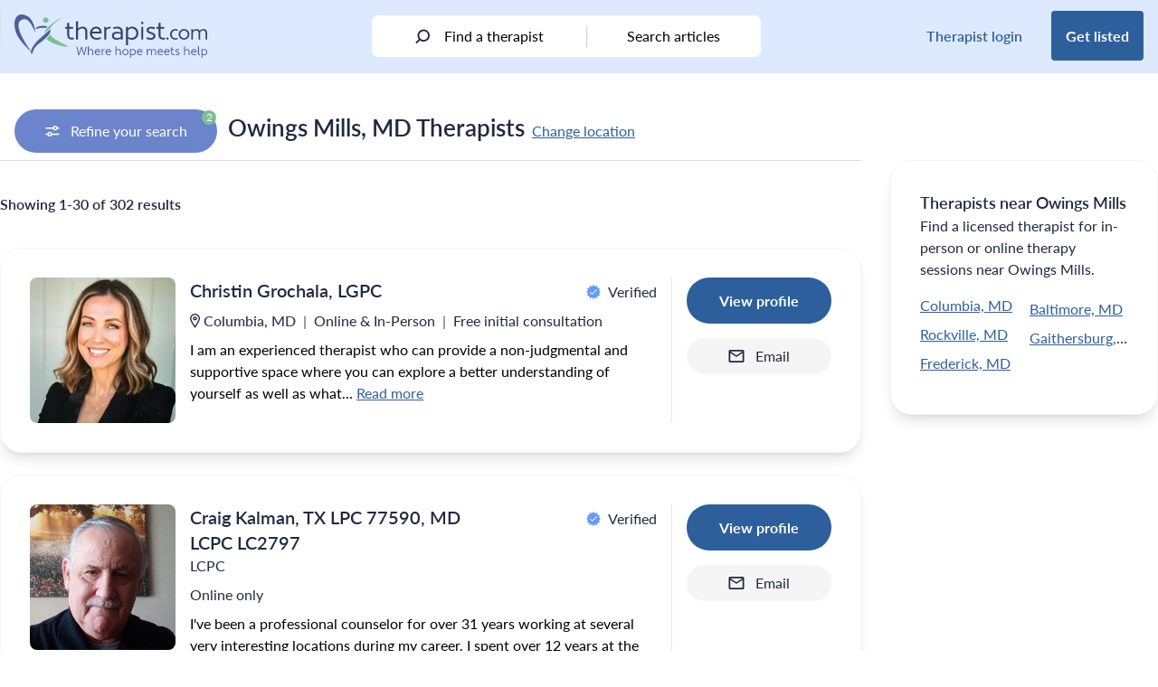

--- FILE ---
content_type: text/html; charset=UTF-8
request_url: https://therapist.com/us/maryland/owings-mills/
body_size: 55572
content:
<!DOCTYPE html>
<html lang="en-US" class="scroll-pt-24">
<head>
	<meta charset="UTF-8">
	<meta name="viewport" content="width=device-width, initial-scale=1, maximum-scale=1.0">
	<link rel="profile" href="http://gmpg.org/xfn/11">
	<link rel="pingback" href="https://therapist.com/xmlrpc.php">

	<!-- Preconnect for high priority third-party resources -->
<link rel="preconnect" href="https://www.googletagmanager.com" crossorigin>
<link rel="preconnect" href="https://securepubads.g.doubleclick.net" crossorigin>
<link rel="preconnect" href="https://ep2.adtrafficquality.google" crossorigin>

<!-- Preload critical scripts -->
<link rel="preload" as="script" href="https://securepubads.g.doubleclick.net/tag/js/gpt.js">

<!-- DNS Prefetch for additional third-party services -->
<link rel="dns-prefetch" href="https://www.google.com">
<link rel="dns-prefetch" href="https://www.googletagmanager.com">
<link rel="dns-prefetch" href="https://www.google-analytics.com">
<link rel="dns-prefetch" href="https://googleads.g.doubleclick.net">
<link rel="dns-prefetch" href="https://ep2.adtrafficquality.google">
<link rel="dns-prefetch" href="https://js.hs-scripts.com">
<link rel="dns-prefetch" href="https://js.hs-analytics.net">
<link rel="dns-prefetch" href="https://js.hsleadflows.net">
<link rel="dns-prefetch" href="https://ad.doubleclick.net">
<link rel="dns-prefetch" href="https://adservice.google.com">
<link rel="dns-prefetch" href="https://td.doubleclick.net">
<link rel="dns-prefetch" href="https://bat.bing.com">
<link rel="dns-prefetch" href="https://pesi.zendesk.com">
<link rel="dns-prefetch" href="https://static.zdassets.com"><!-- TCF Support -->
<script>window['gtag_enable_tcf_support'] = true;</script>
<!-- Set Consent Defaults -->
<script>
  window.dataLayer = window.dataLayer ||[];
  function gtag(){dataLayer.push(arguments);}
  gtag('consent','default',{
    'ad_storage':'denied',
    'analytics_storage':'denied',
    'ad_user_data':'denied',
    'ad_personalization':'denied',
    'personalization_storage':'denied',
    'functionality_storage':'granted',
    'security_storage':'granted',
    'wait_for_update': 500
  });
  gtag("set", "ads_data_redaction", true);
  gtag("set", "url_passthrough", true); 
</script><!-- Osano -->
<script src="https://cmp.osano.com/otbosoxHAQ/dc4f0bee-2ce7-4b3c-b992-c72808ce5977/osano.js"></script><!-- Osano Cookie Disclosure -->
<script>
  if (window.location.pathname === '/privacy-notice/cookie-notice/') {
    async function loadOsanoCookies() {
      const url = 'https://disclosure.api.osano.com/customer/otbosoxHAQ/config/dc4f0bee-2ce7-4b3c-b992-c72808ce5977';

      try {
        const response = await fetch(url);
        const data = await response.json();

        const container = document.querySelector('[data-target-id="cookie-list"]');
        if (!container) return;

        if (!Array.isArray(data) || data.length === 0) {
          container.innerHTML = "<p>No cookies found.</p>";
          return;
        }

        // Sort: classification > provider > name
        data.sort((a, b) => {
          const classA = (a.classification || '').toLowerCase();
          const classB = (b.classification || '').toLowerCase();
          const provA = (a.provider || '').toLowerCase();
          const provB = (b.provider || '').toLowerCase();
          const nameA = (a.name || '').toLowerCase();
          const nameB = (b.name || '').toLowerCase();

          if (classA !== classB) return classA.localeCompare(classB);
          if (provA !== provB) return provA.localeCompare(provB);
          return nameA.localeCompare(nameB);
        });

        // Create table
        const table = document.createElement("table");
        table.style.width = "100%";
        table.style.borderCollapse = "collapse";
        table.style.marginTop = "1em";
        table.style.fontFamily = "Arial, sans-serif";
        table.style.fontSize = "14px";

        // Table header
        const thead = document.createElement("thead");
        thead.innerHTML = `
          <tr>
            <th style="text-align:left; border-bottom:1px solid #ccc; padding:8px;">Cookie Name</th>
            <th style="text-align:left; border-bottom:1px solid #ccc; padding:8px;">Provider</th>
            <th style="text-align:left; border-bottom:1px solid #ccc; padding:8px;">Expiry</th>
            <th style="text-align:left; border-bottom:1px solid #ccc; padding:8px;">Purpose</th>
            <th style="text-align:left; border-bottom:1px solid #ccc; padding:8px;">Classification</th>
          </tr>
        `;
        table.appendChild(thead);

        // Table body
        const tbody = document.createElement("tbody");
        data.forEach(cookie => {
          const row = document.createElement("tr");
          row.innerHTML = `
            <td style="padding:8px; border-bottom:1px solid #eee;">${cookie.name}</td>
            <td style="padding:8px; border-bottom:1px solid #eee;">${cookie.provider || 'N/A'}</td>
            <td style="padding:8px; border-bottom:1px solid #eee;">${cookie.expiry || 'N/A'}</td>
            <td style="padding:8px; border-bottom:1px solid #eee;">${cookie.purpose || 'No description available.'}</td>
            <td style="padding:8px; border-bottom:1px solid #eee;">${cookie.classification}</td>
          `;
          tbody.appendChild(row);
        });

        table.appendChild(tbody);
        container.innerHTML = "";
        container.appendChild(table);
      } catch (err) {
        const fallback = document.querySelector('[data-target-id="cookie-list"]');
        if (fallback) {
          fallback.innerHTML = "<p>Unable to load cookie list at this time. Please try again later.</p>";
        }
      }
    }

    document.addEventListener("DOMContentLoaded", loadOsanoCookies);
  }
</script>
<!-- Hide Floating Cookie -->
<style>
  .osano-cm-widget {
    display: none !important;
  }
</style>
	<!-- Google Analytics 4 w/ Server Side -->
	<script async src="https://ssc.therapist.com/gtag/js?id=G-ELDGS735QR"></script>
	<script>
		window.dataLayer = window.dataLayer || [];
		function gtag(){dataLayer.push(arguments);}
		gtag('js', new Date());

				gtag('config', 'G-ELDGS735QR', { transport_url: 'https://ssc.therapist.com' });
			</script>

	<!-- Google Tag Manager -->
	<script>(function(w,d,s,l,i){w[l]=w[l]||[];w[l].push({'gtm.start':new Date().getTime(),event:'gtm.js'});var f=d.getElementsByTagName(s)[0],j=d.createElement(s);j.async=true;j.src="https://load.ssc.therapist.com/8rl4stukwfgvh.js?"+i;f.parentNode.insertBefore(j,f);})(window,document,'script','dataLayer','a7f=ARJaISMmWEFbPC9eTihTAlVESVdRDxtJHB4CFBYbHAccWAQJGg%3D%3D');</script>
	<!-- End Google Tag Manager -->

	<script async src="https://pagead2.googlesyndication.com/pagead/js/adsbygoogle.js?client=ca-pub-5417364212241893" crossorigin="anonymous"></script>
	<meta name='robots' content='index, follow, max-image-preview:large, max-snippet:-1, max-video-preview:-1' />

	<!-- This site is optimized with the Yoast SEO Premium plugin v26.6 (Yoast SEO v26.6) - https://yoast.com/wordpress/plugins/seo/ -->
	<title>Owings Mills, MD, Therapists</title>
	<meta name="description" content="See psychologists and counselors in Owings Mills, MD, and find the perfect therapist." />
	<link rel="canonical" href="https://therapist.com/us/maryland/owings-mills/" />
	<meta property="og:locale" content="en_US" />
	<meta property="og:type" content="article" />
	<meta property="og:title" content="Owings Mills, MD, Therapists" />
	<meta property="og:description" content="See psychologists and counselors in Owings Mills, MD, and find the perfect therapist." />
	<meta property="og:url" content="https://therapist.com/us/maryland/owings-mills/" />
	<meta property="og:site_name" content="therapist.com" />
	<meta property="article:publisher" content="https://www.facebook.com/Therapistdotcom/" />
	<meta property="article:modified_time" content="2024-05-28T19:53:31+00:00" />
	<meta property="og:image" content="https://therapist.com/wp-content/uploads/2021/11/image.png" />
	<meta property="og:image:width" content="1192" />
	<meta property="og:image:height" content="260" />
	<meta property="og:image:type" content="image/png" />
	<meta name="twitter:card" content="summary_large_image" />
	<meta name="twitter:site" content="@Therapist_Com" />
	<script type="application/ld+json" class="yoast-schema-graph">{"@context":"https://schema.org","@graph":[{"@type":"Article","@id":"https://therapist.com/results/#article","isPartOf":{"@id":"https://therapist.com/results/"},"author":{"name":"therapist.com team","@id":"https://therapist.com/#/schema/person/d9cf159f118b573fc4e7fea2d328a4b7"},"headline":"Search Results","datePublished":"2021-02-12T03:12:07+00:00","dateModified":"2024-05-28T19:53:31+00:00","mainEntityOfPage":{"@id":"https://therapist.com/results/"},"wordCount":11,"publisher":{"@id":"https://therapist.com/#organization"},"image":{"@id":"https://therapist.com/results/#primaryimage"},"thumbnailUrl":"https://therapist.com/wp-content/uploads/2021/12/therapist.com-logo_1-1-ratio_circle-copy.svg","articleSection":["Internal"],"inLanguage":"en-US"},{"@type":"WebPage","@id":"https://therapist.com/results/","url":"https://therapist.com/results/","name":"Search Results","isPartOf":{"@id":"https://therapist.com/#website"},"primaryImageOfPage":{"@id":"https://therapist.com/results/#primaryimage"},"image":{"@id":"https://therapist.com/results/#primaryimage"},"thumbnailUrl":"https://therapist.com/wp-content/uploads/2021/12/therapist.com-logo_1-1-ratio_circle-copy.svg","datePublished":"2021-02-12T03:12:07+00:00","dateModified":"2024-05-28T19:53:31+00:00","inLanguage":"en-US","potentialAction":[{"@type":"ReadAction","target":["https://therapist.com/results/"]}]},{"@type":"ImageObject","inLanguage":"en-US","@id":"https://therapist.com/results/#primaryimage","url":"https://therapist.com/wp-content/uploads/2021/12/therapist.com-logo_1-1-ratio_circle-copy.svg","contentUrl":"https://therapist.com/wp-content/uploads/2021/12/therapist.com-logo_1-1-ratio_circle-copy.svg","caption":"therapist.com"},{"@type":"WebSite","@id":"https://therapist.com/#website","url":"https://therapist.com/","name":"therapist.com","description":"Where hope meets help","publisher":{"@id":"https://therapist.com/#organization"},"potentialAction":[{"@type":"SearchAction","target":{"@type":"EntryPoint","urlTemplate":"https://therapist.com/?search_query={search_term_string}"},"query-input":{"@type":"PropertyValueSpecification","valueRequired":true,"valueName":"search_term_string"}}],"inLanguage":"en-US"},{"@type":"Organization","@id":"https://therapist.com/#organization","name":"therapist.com","url":"https://therapist.com/","logo":{"@type":"ImageObject","inLanguage":"en-US","@id":"https://therapist.com/#/schema/logo/image/","url":"https://therapist.com/wp-content/uploads/2022/10/Therapist.com-logo_tagline2-1.svg","contentUrl":"https://therapist.com/wp-content/uploads/2022/10/Therapist.com-logo_tagline2-1.svg","width":1,"height":1,"caption":"therapist.com"},"image":{"@id":"https://therapist.com/#/schema/logo/image/"},"sameAs":["https://www.facebook.com/Therapistdotcom/","https://x.com/Therapist_Com","https://www.instagram.com/therapist_com/","https://www.linkedin.com/company/therapist-com/","https://www.youtube.com/channel/UCePppC54DsbSVxbs71cq1TA","https://feeds.feedburner.com/therapist/jxwn"],"description":"The editorial team at therapist.com works with the world’s leading clinical experts to bring you insightful information about mental health topics and trends. The articles we publish are clinically reviewed for accuracy and relevance.","telephone":"1-800-844-8260","legalName":"therapist.com LLC","foundingDate":"2022-01-24","taxID":"87-3969783","numberOfEmployees":{"@type":"QuantitativeValue","minValue":"1","maxValue":"10"}},{"@type":"Person","@id":"https://therapist.com/#/schema/person/d9cf159f118b573fc4e7fea2d328a4b7","name":"therapist.com team","image":{"@type":"ImageObject","inLanguage":"en-US","@id":"https://therapist.com/#/schema/person/image/","url":"https://secure.gravatar.com/avatar/9ddc1d2524503ea1d36f95ce12526933df143d3b6b3c5db6c7c2394d6de2898a?s=96&d=mm&r=g","contentUrl":"https://secure.gravatar.com/avatar/9ddc1d2524503ea1d36f95ce12526933df143d3b6b3c5db6c7c2394d6de2898a?s=96&d=mm&r=g","caption":"therapist.com team"},"description":"The editorial team at therapist.com works with the world’s leading clinical experts to bring you accessible, insightful information about mental health topics and trends."}]}</script>
	<!-- / Yoast SEO Premium plugin. -->


<link rel='dns-prefetch' href='//therapist.com' />
<link rel='dns-prefetch' href='//use.typekit.net' />
        <script async src="https://securepubads.g.doubleclick.net/tag/js/gpt.js"></script>
        <script>
            window.googletag = window.googletag || {
                cmd: []
            };
            googletag.cmd.push(function() {
				var lb_mapping = googletag.sizeMapping()
                    .addSize([992, 0], [
                        [970, 250],
                        [728, 90]
                    ])
					.addSize([768, 0], [728, 90])
					.addSize([0, 0], [300, 250])
					.build();
				var lb_mapping2 = googletag.sizeMapping()
                    .addSize([768, 0], [728, 90]) //tablet
                    .addSize([320, 0], [
                        [320, 50],
                        [320, 100]
                    ]) //mobile
                    .addSize([0, 0], [300, 50]) //old-mobile
                    .build();
                var adSlot1 = googletag
                    .defineSlot('/23312016336/Therapist/us/maryland/owings-mills', [
                        [300, 250],
                        [728, 90]
                    ], 'leaderboard-1')
                    .addService(googletag.pubads()).setTargeting('position', '1');
                adSlot1.defineSizeMapping(lb_mapping);
                var adSlot2 = googletag
                    .defineSlot('/23312016336/Therapist/us/maryland/owings-mills', [
                        [300, 250],
                        [728, 90]
                    ], 'leaderboard-2')
                    .addService(googletag.pubads()).setTargeting('position', '2');
                adSlot2.defineSizeMapping(lb_mapping);
                var adSlot3 = googletag
                    .defineSlot('/23312016336/Therapist/us/maryland/owings-mills', [
                        [300, 250],
                        [728, 90]
                    ], 'leaderboard-3')
                    .addService(googletag.pubads()).setTargeting('position', '3');
                adSlot3.defineSizeMapping(lb_mapping);
				if(window.innerWidth>1279) {
                var adSlot4 = googletag
                    .defineSlot('/23312016336/Therapist/us/maryland/owings-mills', [
                        [300, 250],
                        [728, 90]
                    ], 'leaderboard-4')
                    .addService(googletag.pubads()).setTargeting('position', '4');
                adSlot4.defineSizeMapping(lb_mapping);
				}
				if(window.innerWidth<1024) {
                var adSlot5 = googletag
                    .defineSlot('/23312016336/Therapist/us/maryland/owings-mills', [
                        [320, 50],
                        [728, 90]
                    ], 'leaderboard-5')
                    .addService(googletag.pubads()).setTargeting('position', '5');
                adSlot5.defineSizeMapping(lb_mapping2);
				}
                var adSlot6 = googletag
                    .defineSlot('/23312016336/Therapist/us/maryland/owings-mills', [
                        [300, 250],
                        [728, 90]
                    ], 'leaderboard-6')
                    .addService(googletag.pubads()).setTargeting('position', '6');
                adSlot6.defineSizeMapping(lb_mapping);
                var adSlot7 = googletag
                    .defineSlot('/23312016336/Therapist/us/maryland/owings-mills', [
                        [300, 250],
                        [728, 90]
                    ], 'leaderboard-7')
                    .addService(googletag.pubads()).setTargeting('position', '7');
                adSlot7.defineSizeMapping(lb_mapping);
				if(window.innerWidth>1279) {
					googletag.defineSlot('/23312016336/Therapist/us/maryland/owings-mills', [
						[300, 250],
						[300, 600]
					], 'rectangle-1').addService(googletag.pubads()).setTargeting('position', '1');
				}
				if(window.innerWidth>1279) {
					googletag.defineSlot('/23312016336/Therapist/us/maryland/owings-mills', [
						[300, 250],
						[300, 600]
					], 'rectangle-2').addService(googletag.pubads()).setTargeting('position', '2');
				}
                googletag.pubads().enableSingleRequest();
                googletag.pubads().collapseEmptyDivs();
                googletag.pubads().setTargeting('tags', []).setTargeting('category', ['internal']);
				googletag.pubads().enableLazyLoad({ fetchMarginPercent: 500, renderMarginPercent: 200, mobileScaling: 2.0 });
				googletag.pubads().setPrivacySettings({ nonPersonalizedAds: true });
                googletag.enableServices();
            });
        </script>		<style>
			.lazyload,
			.lazyloading {
				max-width: 100%;
			}
		</style>
		<style id='wp-img-auto-sizes-contain-inline-css' type='text/css'>
img:is([sizes=auto i],[sizes^="auto," i]){contain-intrinsic-size:3000px 1500px}
/*# sourceURL=wp-img-auto-sizes-contain-inline-css */
</style>
<style id='wp-emoji-styles-inline-css' type='text/css'>

	img.wp-smiley, img.emoji {
		display: inline !important;
		border: none !important;
		box-shadow: none !important;
		height: 1em !important;
		width: 1em !important;
		margin: 0 0.07em !important;
		vertical-align: -0.1em !important;
		background: none !important;
		padding: 0 !important;
	}
/*# sourceURL=wp-emoji-styles-inline-css */
</style>
<style id='wp-block-library-inline-css' type='text/css'>
:root{--wp-block-synced-color:#7a00df;--wp-block-synced-color--rgb:122,0,223;--wp-bound-block-color:var(--wp-block-synced-color);--wp-editor-canvas-background:#ddd;--wp-admin-theme-color:#007cba;--wp-admin-theme-color--rgb:0,124,186;--wp-admin-theme-color-darker-10:#006ba1;--wp-admin-theme-color-darker-10--rgb:0,107,160.5;--wp-admin-theme-color-darker-20:#005a87;--wp-admin-theme-color-darker-20--rgb:0,90,135;--wp-admin-border-width-focus:2px}@media (min-resolution:192dpi){:root{--wp-admin-border-width-focus:1.5px}}.wp-element-button{cursor:pointer}:root .has-very-light-gray-background-color{background-color:#eee}:root .has-very-dark-gray-background-color{background-color:#313131}:root .has-very-light-gray-color{color:#eee}:root .has-very-dark-gray-color{color:#313131}:root .has-vivid-green-cyan-to-vivid-cyan-blue-gradient-background{background:linear-gradient(135deg,#00d084,#0693e3)}:root .has-purple-crush-gradient-background{background:linear-gradient(135deg,#34e2e4,#4721fb 50%,#ab1dfe)}:root .has-hazy-dawn-gradient-background{background:linear-gradient(135deg,#faaca8,#dad0ec)}:root .has-subdued-olive-gradient-background{background:linear-gradient(135deg,#fafae1,#67a671)}:root .has-atomic-cream-gradient-background{background:linear-gradient(135deg,#fdd79a,#004a59)}:root .has-nightshade-gradient-background{background:linear-gradient(135deg,#330968,#31cdcf)}:root .has-midnight-gradient-background{background:linear-gradient(135deg,#020381,#2874fc)}:root{--wp--preset--font-size--normal:16px;--wp--preset--font-size--huge:42px}.has-regular-font-size{font-size:1em}.has-larger-font-size{font-size:2.625em}.has-normal-font-size{font-size:var(--wp--preset--font-size--normal)}.has-huge-font-size{font-size:var(--wp--preset--font-size--huge)}.has-text-align-center{text-align:center}.has-text-align-left{text-align:left}.has-text-align-right{text-align:right}.has-fit-text{white-space:nowrap!important}#end-resizable-editor-section{display:none}.aligncenter{clear:both}.items-justified-left{justify-content:flex-start}.items-justified-center{justify-content:center}.items-justified-right{justify-content:flex-end}.items-justified-space-between{justify-content:space-between}.screen-reader-text{border:0;clip-path:inset(50%);height:1px;margin:-1px;overflow:hidden;padding:0;position:absolute;width:1px;word-wrap:normal!important}.screen-reader-text:focus{background-color:#ddd;clip-path:none;color:#444;display:block;font-size:1em;height:auto;left:5px;line-height:normal;padding:15px 23px 14px;text-decoration:none;top:5px;width:auto;z-index:100000}html :where(.has-border-color){border-style:solid}html :where([style*=border-top-color]){border-top-style:solid}html :where([style*=border-right-color]){border-right-style:solid}html :where([style*=border-bottom-color]){border-bottom-style:solid}html :where([style*=border-left-color]){border-left-style:solid}html :where([style*=border-width]){border-style:solid}html :where([style*=border-top-width]){border-top-style:solid}html :where([style*=border-right-width]){border-right-style:solid}html :where([style*=border-bottom-width]){border-bottom-style:solid}html :where([style*=border-left-width]){border-left-style:solid}html :where(img[class*=wp-image-]){height:auto;max-width:100%}:where(figure){margin:0 0 1em}html :where(.is-position-sticky){--wp-admin--admin-bar--position-offset:var(--wp-admin--admin-bar--height,0px)}@media screen and (max-width:600px){html :where(.is-position-sticky){--wp-admin--admin-bar--position-offset:0px}}

/*# sourceURL=wp-block-library-inline-css */
</style><style id='global-styles-inline-css' type='text/css'>
:root{--wp--preset--aspect-ratio--square: 1;--wp--preset--aspect-ratio--4-3: 4/3;--wp--preset--aspect-ratio--3-4: 3/4;--wp--preset--aspect-ratio--3-2: 3/2;--wp--preset--aspect-ratio--2-3: 2/3;--wp--preset--aspect-ratio--16-9: 16/9;--wp--preset--aspect-ratio--9-16: 9/16;--wp--preset--color--black: #000000;--wp--preset--color--cyan-bluish-gray: #abb8c3;--wp--preset--color--white: #ffffff;--wp--preset--color--pale-pink: #f78da7;--wp--preset--color--vivid-red: #cf2e2e;--wp--preset--color--luminous-vivid-orange: #ff6900;--wp--preset--color--luminous-vivid-amber: #fcb900;--wp--preset--color--light-green-cyan: #7bdcb5;--wp--preset--color--vivid-green-cyan: #00d084;--wp--preset--color--pale-cyan-blue: #8ed1fc;--wp--preset--color--vivid-cyan-blue: #0693e3;--wp--preset--color--vivid-purple: #9b51e0;--wp--preset--color--brand-blue: #2D5F9D;--wp--preset--color--brand-green: #7FBF92;--wp--preset--color--brand-very-soft-blue: #ABC5DE;--wp--preset--color--brand-very-light-gray: #F5F5F5;--wp--preset--color--brand-very-pale-blue: #DCE9FF;--wp--preset--color--brand-light-blue: #6699FF;--wp--preset--color--brand-light-grayish-red: #F1CDC4;--wp--preset--color--soft-red: #E57373;--wp--preset--color--soft-blue: #5388EB;--wp--preset--color--strong-blue: #284EC4;--wp--preset--color--dark-blue: #2C529B;--wp--preset--color--alt-grayish-blue: #939AB3;--wp--preset--color--grayish-blue: #C8CCD8;--wp--preset--color--dark-desat-blue: #212940;--wp--preset--color--slight-desat-blue: #6C84CB;--wp--preset--color--light-grayish-blue: #ECF1F7;--wp--preset--color--very-light-gray: #F5F5F5;--wp--preset--color--dark-mod-blue: #4B5F9C;--wp--preset--color--light-gray: #DDDDDD;--wp--preset--color--primary: #2D5F9D;--wp--preset--color--secondary: #7FBF92;--wp--preset--color--dark: #2C529B;--wp--preset--color--light: #6699FF;--wp--preset--color--dark-silver: #707070;--wp--preset--gradient--vivid-cyan-blue-to-vivid-purple: linear-gradient(135deg,rgb(6,147,227) 0%,rgb(155,81,224) 100%);--wp--preset--gradient--light-green-cyan-to-vivid-green-cyan: linear-gradient(135deg,rgb(122,220,180) 0%,rgb(0,208,130) 100%);--wp--preset--gradient--luminous-vivid-amber-to-luminous-vivid-orange: linear-gradient(135deg,rgb(252,185,0) 0%,rgb(255,105,0) 100%);--wp--preset--gradient--luminous-vivid-orange-to-vivid-red: linear-gradient(135deg,rgb(255,105,0) 0%,rgb(207,46,46) 100%);--wp--preset--gradient--very-light-gray-to-cyan-bluish-gray: linear-gradient(135deg,rgb(238,238,238) 0%,rgb(169,184,195) 100%);--wp--preset--gradient--cool-to-warm-spectrum: linear-gradient(135deg,rgb(74,234,220) 0%,rgb(151,120,209) 20%,rgb(207,42,186) 40%,rgb(238,44,130) 60%,rgb(251,105,98) 80%,rgb(254,248,76) 100%);--wp--preset--gradient--blush-light-purple: linear-gradient(135deg,rgb(255,206,236) 0%,rgb(152,150,240) 100%);--wp--preset--gradient--blush-bordeaux: linear-gradient(135deg,rgb(254,205,165) 0%,rgb(254,45,45) 50%,rgb(107,0,62) 100%);--wp--preset--gradient--luminous-dusk: linear-gradient(135deg,rgb(255,203,112) 0%,rgb(199,81,192) 50%,rgb(65,88,208) 100%);--wp--preset--gradient--pale-ocean: linear-gradient(135deg,rgb(255,245,203) 0%,rgb(182,227,212) 50%,rgb(51,167,181) 100%);--wp--preset--gradient--electric-grass: linear-gradient(135deg,rgb(202,248,128) 0%,rgb(113,206,126) 100%);--wp--preset--gradient--midnight: linear-gradient(135deg,rgb(2,3,129) 0%,rgb(40,116,252) 100%);--wp--preset--font-size--small: 13px;--wp--preset--font-size--medium: 20px;--wp--preset--font-size--large: 36px;--wp--preset--font-size--x-large: 42px;--wp--preset--font-size--heading-2: 1.75rem;--wp--preset--font-size--heading-3: 1.375rem;--wp--preset--spacing--20: 0.44rem;--wp--preset--spacing--30: 0.67rem;--wp--preset--spacing--40: 1rem;--wp--preset--spacing--50: 1.5rem;--wp--preset--spacing--60: 2.25rem;--wp--preset--spacing--70: 3.38rem;--wp--preset--spacing--80: 5.06rem;--wp--preset--shadow--natural: 6px 6px 9px rgba(0, 0, 0, 0.2);--wp--preset--shadow--deep: 12px 12px 50px rgba(0, 0, 0, 0.4);--wp--preset--shadow--sharp: 6px 6px 0px rgba(0, 0, 0, 0.2);--wp--preset--shadow--outlined: 6px 6px 0px -3px rgb(255, 255, 255), 6px 6px rgb(0, 0, 0);--wp--preset--shadow--crisp: 6px 6px 0px rgb(0, 0, 0);}:root { --wp--style--global--content-size: 1440px;--wp--style--global--wide-size: 1280px; }:where(body) { margin: 0; }.wp-site-blocks > .alignleft { float: left; margin-right: 2em; }.wp-site-blocks > .alignright { float: right; margin-left: 2em; }.wp-site-blocks > .aligncenter { justify-content: center; margin-left: auto; margin-right: auto; }:where(.is-layout-flex){gap: 0.5em;}:where(.is-layout-grid){gap: 0.5em;}.is-layout-flow > .alignleft{float: left;margin-inline-start: 0;margin-inline-end: 2em;}.is-layout-flow > .alignright{float: right;margin-inline-start: 2em;margin-inline-end: 0;}.is-layout-flow > .aligncenter{margin-left: auto !important;margin-right: auto !important;}.is-layout-constrained > .alignleft{float: left;margin-inline-start: 0;margin-inline-end: 2em;}.is-layout-constrained > .alignright{float: right;margin-inline-start: 2em;margin-inline-end: 0;}.is-layout-constrained > .aligncenter{margin-left: auto !important;margin-right: auto !important;}.is-layout-constrained > :where(:not(.alignleft):not(.alignright):not(.alignfull)){max-width: var(--wp--style--global--content-size);margin-left: auto !important;margin-right: auto !important;}.is-layout-constrained > .alignwide{max-width: var(--wp--style--global--wide-size);}body .is-layout-flex{display: flex;}.is-layout-flex{flex-wrap: wrap;align-items: center;}.is-layout-flex > :is(*, div){margin: 0;}body .is-layout-grid{display: grid;}.is-layout-grid > :is(*, div){margin: 0;}body{padding-top: 0px;padding-right: 0px;padding-bottom: 0px;padding-left: 0px;}a:where(:not(.wp-element-button)){text-decoration: underline;}:root :where(.wp-element-button, .wp-block-button__link){background-color: #32373c;border-width: 0;color: #fff;font-family: inherit;font-size: inherit;font-style: inherit;font-weight: inherit;letter-spacing: inherit;line-height: inherit;padding-top: calc(0.667em + 2px);padding-right: calc(1.333em + 2px);padding-bottom: calc(0.667em + 2px);padding-left: calc(1.333em + 2px);text-decoration: none;text-transform: inherit;}.has-black-color{color: var(--wp--preset--color--black) !important;}.has-cyan-bluish-gray-color{color: var(--wp--preset--color--cyan-bluish-gray) !important;}.has-white-color{color: var(--wp--preset--color--white) !important;}.has-pale-pink-color{color: var(--wp--preset--color--pale-pink) !important;}.has-vivid-red-color{color: var(--wp--preset--color--vivid-red) !important;}.has-luminous-vivid-orange-color{color: var(--wp--preset--color--luminous-vivid-orange) !important;}.has-luminous-vivid-amber-color{color: var(--wp--preset--color--luminous-vivid-amber) !important;}.has-light-green-cyan-color{color: var(--wp--preset--color--light-green-cyan) !important;}.has-vivid-green-cyan-color{color: var(--wp--preset--color--vivid-green-cyan) !important;}.has-pale-cyan-blue-color{color: var(--wp--preset--color--pale-cyan-blue) !important;}.has-vivid-cyan-blue-color{color: var(--wp--preset--color--vivid-cyan-blue) !important;}.has-vivid-purple-color{color: var(--wp--preset--color--vivid-purple) !important;}.has-brand-blue-color{color: var(--wp--preset--color--brand-blue) !important;}.has-brand-green-color{color: var(--wp--preset--color--brand-green) !important;}.has-brand-very-soft-blue-color{color: var(--wp--preset--color--brand-very-soft-blue) !important;}.has-brand-very-light-gray-color{color: var(--wp--preset--color--brand-very-light-gray) !important;}.has-brand-very-pale-blue-color{color: var(--wp--preset--color--brand-very-pale-blue) !important;}.has-brand-light-blue-color{color: var(--wp--preset--color--brand-light-blue) !important;}.has-brand-light-grayish-red-color{color: var(--wp--preset--color--brand-light-grayish-red) !important;}.has-soft-red-color{color: var(--wp--preset--color--soft-red) !important;}.has-soft-blue-color{color: var(--wp--preset--color--soft-blue) !important;}.has-strong-blue-color{color: var(--wp--preset--color--strong-blue) !important;}.has-dark-blue-color{color: var(--wp--preset--color--dark-blue) !important;}.has-alt-grayish-blue-color{color: var(--wp--preset--color--alt-grayish-blue) !important;}.has-grayish-blue-color{color: var(--wp--preset--color--grayish-blue) !important;}.has-dark-desat-blue-color{color: var(--wp--preset--color--dark-desat-blue) !important;}.has-slight-desat-blue-color{color: var(--wp--preset--color--slight-desat-blue) !important;}.has-light-grayish-blue-color{color: var(--wp--preset--color--light-grayish-blue) !important;}.has-very-light-gray-color{color: var(--wp--preset--color--very-light-gray) !important;}.has-dark-mod-blue-color{color: var(--wp--preset--color--dark-mod-blue) !important;}.has-light-gray-color{color: var(--wp--preset--color--light-gray) !important;}.has-primary-color{color: var(--wp--preset--color--primary) !important;}.has-secondary-color{color: var(--wp--preset--color--secondary) !important;}.has-dark-color{color: var(--wp--preset--color--dark) !important;}.has-light-color{color: var(--wp--preset--color--light) !important;}.has-dark-silver-color{color: var(--wp--preset--color--dark-silver) !important;}.has-black-background-color{background-color: var(--wp--preset--color--black) !important;}.has-cyan-bluish-gray-background-color{background-color: var(--wp--preset--color--cyan-bluish-gray) !important;}.has-white-background-color{background-color: var(--wp--preset--color--white) !important;}.has-pale-pink-background-color{background-color: var(--wp--preset--color--pale-pink) !important;}.has-vivid-red-background-color{background-color: var(--wp--preset--color--vivid-red) !important;}.has-luminous-vivid-orange-background-color{background-color: var(--wp--preset--color--luminous-vivid-orange) !important;}.has-luminous-vivid-amber-background-color{background-color: var(--wp--preset--color--luminous-vivid-amber) !important;}.has-light-green-cyan-background-color{background-color: var(--wp--preset--color--light-green-cyan) !important;}.has-vivid-green-cyan-background-color{background-color: var(--wp--preset--color--vivid-green-cyan) !important;}.has-pale-cyan-blue-background-color{background-color: var(--wp--preset--color--pale-cyan-blue) !important;}.has-vivid-cyan-blue-background-color{background-color: var(--wp--preset--color--vivid-cyan-blue) !important;}.has-vivid-purple-background-color{background-color: var(--wp--preset--color--vivid-purple) !important;}.has-brand-blue-background-color{background-color: var(--wp--preset--color--brand-blue) !important;}.has-brand-green-background-color{background-color: var(--wp--preset--color--brand-green) !important;}.has-brand-very-soft-blue-background-color{background-color: var(--wp--preset--color--brand-very-soft-blue) !important;}.has-brand-very-light-gray-background-color{background-color: var(--wp--preset--color--brand-very-light-gray) !important;}.has-brand-very-pale-blue-background-color{background-color: var(--wp--preset--color--brand-very-pale-blue) !important;}.has-brand-light-blue-background-color{background-color: var(--wp--preset--color--brand-light-blue) !important;}.has-brand-light-grayish-red-background-color{background-color: var(--wp--preset--color--brand-light-grayish-red) !important;}.has-soft-red-background-color{background-color: var(--wp--preset--color--soft-red) !important;}.has-soft-blue-background-color{background-color: var(--wp--preset--color--soft-blue) !important;}.has-strong-blue-background-color{background-color: var(--wp--preset--color--strong-blue) !important;}.has-dark-blue-background-color{background-color: var(--wp--preset--color--dark-blue) !important;}.has-alt-grayish-blue-background-color{background-color: var(--wp--preset--color--alt-grayish-blue) !important;}.has-grayish-blue-background-color{background-color: var(--wp--preset--color--grayish-blue) !important;}.has-dark-desat-blue-background-color{background-color: var(--wp--preset--color--dark-desat-blue) !important;}.has-slight-desat-blue-background-color{background-color: var(--wp--preset--color--slight-desat-blue) !important;}.has-light-grayish-blue-background-color{background-color: var(--wp--preset--color--light-grayish-blue) !important;}.has-very-light-gray-background-color{background-color: var(--wp--preset--color--very-light-gray) !important;}.has-dark-mod-blue-background-color{background-color: var(--wp--preset--color--dark-mod-blue) !important;}.has-light-gray-background-color{background-color: var(--wp--preset--color--light-gray) !important;}.has-primary-background-color{background-color: var(--wp--preset--color--primary) !important;}.has-secondary-background-color{background-color: var(--wp--preset--color--secondary) !important;}.has-dark-background-color{background-color: var(--wp--preset--color--dark) !important;}.has-light-background-color{background-color: var(--wp--preset--color--light) !important;}.has-dark-silver-background-color{background-color: var(--wp--preset--color--dark-silver) !important;}.has-black-border-color{border-color: var(--wp--preset--color--black) !important;}.has-cyan-bluish-gray-border-color{border-color: var(--wp--preset--color--cyan-bluish-gray) !important;}.has-white-border-color{border-color: var(--wp--preset--color--white) !important;}.has-pale-pink-border-color{border-color: var(--wp--preset--color--pale-pink) !important;}.has-vivid-red-border-color{border-color: var(--wp--preset--color--vivid-red) !important;}.has-luminous-vivid-orange-border-color{border-color: var(--wp--preset--color--luminous-vivid-orange) !important;}.has-luminous-vivid-amber-border-color{border-color: var(--wp--preset--color--luminous-vivid-amber) !important;}.has-light-green-cyan-border-color{border-color: var(--wp--preset--color--light-green-cyan) !important;}.has-vivid-green-cyan-border-color{border-color: var(--wp--preset--color--vivid-green-cyan) !important;}.has-pale-cyan-blue-border-color{border-color: var(--wp--preset--color--pale-cyan-blue) !important;}.has-vivid-cyan-blue-border-color{border-color: var(--wp--preset--color--vivid-cyan-blue) !important;}.has-vivid-purple-border-color{border-color: var(--wp--preset--color--vivid-purple) !important;}.has-brand-blue-border-color{border-color: var(--wp--preset--color--brand-blue) !important;}.has-brand-green-border-color{border-color: var(--wp--preset--color--brand-green) !important;}.has-brand-very-soft-blue-border-color{border-color: var(--wp--preset--color--brand-very-soft-blue) !important;}.has-brand-very-light-gray-border-color{border-color: var(--wp--preset--color--brand-very-light-gray) !important;}.has-brand-very-pale-blue-border-color{border-color: var(--wp--preset--color--brand-very-pale-blue) !important;}.has-brand-light-blue-border-color{border-color: var(--wp--preset--color--brand-light-blue) !important;}.has-brand-light-grayish-red-border-color{border-color: var(--wp--preset--color--brand-light-grayish-red) !important;}.has-soft-red-border-color{border-color: var(--wp--preset--color--soft-red) !important;}.has-soft-blue-border-color{border-color: var(--wp--preset--color--soft-blue) !important;}.has-strong-blue-border-color{border-color: var(--wp--preset--color--strong-blue) !important;}.has-dark-blue-border-color{border-color: var(--wp--preset--color--dark-blue) !important;}.has-alt-grayish-blue-border-color{border-color: var(--wp--preset--color--alt-grayish-blue) !important;}.has-grayish-blue-border-color{border-color: var(--wp--preset--color--grayish-blue) !important;}.has-dark-desat-blue-border-color{border-color: var(--wp--preset--color--dark-desat-blue) !important;}.has-slight-desat-blue-border-color{border-color: var(--wp--preset--color--slight-desat-blue) !important;}.has-light-grayish-blue-border-color{border-color: var(--wp--preset--color--light-grayish-blue) !important;}.has-very-light-gray-border-color{border-color: var(--wp--preset--color--very-light-gray) !important;}.has-dark-mod-blue-border-color{border-color: var(--wp--preset--color--dark-mod-blue) !important;}.has-light-gray-border-color{border-color: var(--wp--preset--color--light-gray) !important;}.has-primary-border-color{border-color: var(--wp--preset--color--primary) !important;}.has-secondary-border-color{border-color: var(--wp--preset--color--secondary) !important;}.has-dark-border-color{border-color: var(--wp--preset--color--dark) !important;}.has-light-border-color{border-color: var(--wp--preset--color--light) !important;}.has-dark-silver-border-color{border-color: var(--wp--preset--color--dark-silver) !important;}.has-vivid-cyan-blue-to-vivid-purple-gradient-background{background: var(--wp--preset--gradient--vivid-cyan-blue-to-vivid-purple) !important;}.has-light-green-cyan-to-vivid-green-cyan-gradient-background{background: var(--wp--preset--gradient--light-green-cyan-to-vivid-green-cyan) !important;}.has-luminous-vivid-amber-to-luminous-vivid-orange-gradient-background{background: var(--wp--preset--gradient--luminous-vivid-amber-to-luminous-vivid-orange) !important;}.has-luminous-vivid-orange-to-vivid-red-gradient-background{background: var(--wp--preset--gradient--luminous-vivid-orange-to-vivid-red) !important;}.has-very-light-gray-to-cyan-bluish-gray-gradient-background{background: var(--wp--preset--gradient--very-light-gray-to-cyan-bluish-gray) !important;}.has-cool-to-warm-spectrum-gradient-background{background: var(--wp--preset--gradient--cool-to-warm-spectrum) !important;}.has-blush-light-purple-gradient-background{background: var(--wp--preset--gradient--blush-light-purple) !important;}.has-blush-bordeaux-gradient-background{background: var(--wp--preset--gradient--blush-bordeaux) !important;}.has-luminous-dusk-gradient-background{background: var(--wp--preset--gradient--luminous-dusk) !important;}.has-pale-ocean-gradient-background{background: var(--wp--preset--gradient--pale-ocean) !important;}.has-electric-grass-gradient-background{background: var(--wp--preset--gradient--electric-grass) !important;}.has-midnight-gradient-background{background: var(--wp--preset--gradient--midnight) !important;}.has-small-font-size{font-size: var(--wp--preset--font-size--small) !important;}.has-medium-font-size{font-size: var(--wp--preset--font-size--medium) !important;}.has-large-font-size{font-size: var(--wp--preset--font-size--large) !important;}.has-x-large-font-size{font-size: var(--wp--preset--font-size--x-large) !important;}.has-heading-2-font-size{font-size: var(--wp--preset--font-size--heading-2) !important;}.has-heading-3-font-size{font-size: var(--wp--preset--font-size--heading-3) !important;}
/*# sourceURL=global-styles-inline-css */
</style>

<link rel='stylesheet' id='contact-form-7-css' href='https://therapist.com/wp-content/plugins/contact-form-7/includes/css/styles.css?ver=6.1.4' type='text/css' media='all' />
<style id='contact-form-7-inline-css' type='text/css'>
.wpcf7 .wpcf7-recaptcha iframe {margin-bottom: 0;}.wpcf7 .wpcf7-recaptcha[data-align="center"] > div {margin: 0 auto;}.wpcf7 .wpcf7-recaptcha[data-align="right"] > div {margin: 0 0 0 auto;}
/*# sourceURL=contact-form-7-inline-css */
</style>
<link rel='stylesheet' id='tailpress-css' href='https://therapist.com/wp-content/themes/pesi-therapist-com/css/app.css?ver=2.0.0' type='text/css' media='all' />
<link rel='stylesheet' id='adobe-fonts-css' href='https://use.typekit.net/roy4kyh.css?ver=2.0.0' type='text/css' media='all' />
<script type="text/javascript" src="https://therapist.com/wp-content/plugins/stop-user-enumeration/frontend/js/frontend.js?ver=1.7.7" id="stop-user-enumeration-js" defer="defer" data-wp-strategy="defer"></script>
<script type="text/javascript" src="https://therapist.com/wp-content/plugins/wpo365-login/apps/dist/pintra-redirect.js?ver=40.2" id="pintraredirectjs-js" async></script>
<script type="text/javascript" src="https://therapist.com/wp-includes/js/jquery/jquery.min.js?ver=3.7.1" id="jquery-core-js"></script>
<script type="text/javascript" id="tailpress-js-extra">
/* <![CDATA[ */
var custom_scripts_object = {"scripts":[{"src":"\u003C!-- Preconnect for high priority third-party resources --\u003E\r\n\u003Clink rel=\"preconnect\" href=\"https://www.googletagmanager.com\" crossorigin\u003E\r\n\u003Clink rel=\"preconnect\" href=\"https://securepubads.g.doubleclick.net\" crossorigin\u003E\r\n\u003Clink rel=\"preconnect\" href=\"https://ep2.adtrafficquality.google\" crossorigin\u003E\r\n\r\n\u003C!-- Preload critical scripts --\u003E\r\n\u003Clink rel=\"preload\" as=\"script\" href=\"https://securepubads.g.doubleclick.net/tag/js/gpt.js\"\u003E\r\n\r\n\u003C!-- DNS Prefetch for additional third-party services --\u003E\r\n\u003Clink rel=\"dns-prefetch\" href=\"https://www.google.com\"\u003E\r\n\u003Clink rel=\"dns-prefetch\" href=\"https://www.googletagmanager.com\"\u003E\r\n\u003Clink rel=\"dns-prefetch\" href=\"https://www.google-analytics.com\"\u003E\r\n\u003Clink rel=\"dns-prefetch\" href=\"https://googleads.g.doubleclick.net\"\u003E\r\n\u003Clink rel=\"dns-prefetch\" href=\"https://ep2.adtrafficquality.google\"\u003E\r\n\u003Clink rel=\"dns-prefetch\" href=\"https://js.hs-scripts.com\"\u003E\r\n\u003Clink rel=\"dns-prefetch\" href=\"https://js.hs-analytics.net\"\u003E\r\n\u003Clink rel=\"dns-prefetch\" href=\"https://js.hsleadflows.net\"\u003E\r\n\u003Clink rel=\"dns-prefetch\" href=\"https://ad.doubleclick.net\"\u003E\r\n\u003Clink rel=\"dns-prefetch\" href=\"https://adservice.google.com\"\u003E\r\n\u003Clink rel=\"dns-prefetch\" href=\"https://td.doubleclick.net\"\u003E\r\n\u003Clink rel=\"dns-prefetch\" href=\"https://bat.bing.com\"\u003E\r\n\u003Clink rel=\"dns-prefetch\" href=\"https://pesi.zendesk.com\"\u003E\r\n\u003Clink rel=\"dns-prefetch\" href=\"https://static.zdassets.com\"\u003E"},{"src":"\u003C!-- TCF Support --\u003E\r\n\u003Cscript\u003Ewindow['gtag_enable_tcf_support'] = true;\u003C/script\u003E\r\n\u003C!-- Set Consent Defaults --\u003E\r\n\u003Cscript\u003E\r\n  window.dataLayer = window.dataLayer ||[];\r\n  function gtag(){dataLayer.push(arguments);}\r\n  gtag('consent','default',{\r\n    'ad_storage':'denied',\r\n    'analytics_storage':'denied',\r\n    'ad_user_data':'denied',\r\n    'ad_personalization':'denied',\r\n    'personalization_storage':'denied',\r\n    'functionality_storage':'granted',\r\n    'security_storage':'granted',\r\n    'wait_for_update': 500\r\n  });\r\n  gtag(\"set\", \"ads_data_redaction\", true);\r\n  gtag(\"set\", \"url_passthrough\", true); \r\n\u003C/script\u003E"},{"src":"\u003C!-- Osano --\u003E\r\n\u003Cscript src=\"https://cmp.osano.com/otbosoxHAQ/dc4f0bee-2ce7-4b3c-b992-c72808ce5977/osano.js\"\u003E\u003C/script\u003E"},{"src":"\u003C!-- Osano Cookie Disclosure --\u003E\r\n\u003Cscript\u003E\r\n  if (window.location.pathname === '/privacy-notice/cookie-notice/') {\r\n    async function loadOsanoCookies() {\r\n      const url = 'https://disclosure.api.osano.com/customer/otbosoxHAQ/config/dc4f0bee-2ce7-4b3c-b992-c72808ce5977';\r\n\r\n      try {\r\n        const response = await fetch(url);\r\n        const data = await response.json();\r\n\r\n        const container = document.querySelector('[data-target-id=\"cookie-list\"]');\r\n        if (!container) return;\r\n\r\n        if (!Array.isArray(data) || data.length === 0) {\r\n          container.innerHTML = \"\u003Cp\u003ENo cookies found.\u003C/p\u003E\";\r\n          return;\r\n        }\r\n\r\n        // Sort: classification \u003E provider \u003E name\r\n        data.sort((a, b) =\u003E {\r\n          const classA = (a.classification || '').toLowerCase();\r\n          const classB = (b.classification || '').toLowerCase();\r\n          const provA = (a.provider || '').toLowerCase();\r\n          const provB = (b.provider || '').toLowerCase();\r\n          const nameA = (a.name || '').toLowerCase();\r\n          const nameB = (b.name || '').toLowerCase();\r\n\r\n          if (classA !== classB) return classA.localeCompare(classB);\r\n          if (provA !== provB) return provA.localeCompare(provB);\r\n          return nameA.localeCompare(nameB);\r\n        });\r\n\r\n        // Create table\r\n        const table = document.createElement(\"table\");\r\n        table.style.width = \"100%\";\r\n        table.style.borderCollapse = \"collapse\";\r\n        table.style.marginTop = \"1em\";\r\n        table.style.fontFamily = \"Arial, sans-serif\";\r\n        table.style.fontSize = \"14px\";\r\n\r\n        // Table header\r\n        const thead = document.createElement(\"thead\");\r\n        thead.innerHTML = `\r\n          \u003Ctr\u003E\r\n            \u003Cth style=\"text-align:left; border-bottom:1px solid #ccc; padding:8px;\"\u003ECookie Name\u003C/th\u003E\r\n            \u003Cth style=\"text-align:left; border-bottom:1px solid #ccc; padding:8px;\"\u003EProvider\u003C/th\u003E\r\n            \u003Cth style=\"text-align:left; border-bottom:1px solid #ccc; padding:8px;\"\u003EExpiry\u003C/th\u003E\r\n            \u003Cth style=\"text-align:left; border-bottom:1px solid #ccc; padding:8px;\"\u003EPurpose\u003C/th\u003E\r\n            \u003Cth style=\"text-align:left; border-bottom:1px solid #ccc; padding:8px;\"\u003EClassification\u003C/th\u003E\r\n          \u003C/tr\u003E\r\n        `;\r\n        table.appendChild(thead);\r\n\r\n        // Table body\r\n        const tbody = document.createElement(\"tbody\");\r\n        data.forEach(cookie =\u003E {\r\n          const row = document.createElement(\"tr\");\r\n          row.innerHTML = `\r\n            \u003Ctd style=\"padding:8px; border-bottom:1px solid #eee;\"\u003E${cookie.name}\u003C/td\u003E\r\n            \u003Ctd style=\"padding:8px; border-bottom:1px solid #eee;\"\u003E${cookie.provider || 'N/A'}\u003C/td\u003E\r\n            \u003Ctd style=\"padding:8px; border-bottom:1px solid #eee;\"\u003E${cookie.expiry || 'N/A'}\u003C/td\u003E\r\n            \u003Ctd style=\"padding:8px; border-bottom:1px solid #eee;\"\u003E${cookie.purpose || 'No description available.'}\u003C/td\u003E\r\n            \u003Ctd style=\"padding:8px; border-bottom:1px solid #eee;\"\u003E${cookie.classification}\u003C/td\u003E\r\n          `;\r\n          tbody.appendChild(row);\r\n        });\r\n\r\n        table.appendChild(tbody);\r\n        container.innerHTML = \"\";\r\n        container.appendChild(table);\r\n      } catch (err) {\r\n        const fallback = document.querySelector('[data-target-id=\"cookie-list\"]');\r\n        if (fallback) {\r\n          fallback.innerHTML = \"\u003Cp\u003EUnable to load cookie list at this time. Please try again later.\u003C/p\u003E\";\r\n        }\r\n      }\r\n    }\r\n\r\n    document.addEventListener(\"DOMContentLoaded\", loadOsanoCookies);\r\n  }\r\n\u003C/script\u003E\r\n\u003C!-- Hide Floating Cookie --\u003E\r\n\u003Cstyle\u003E\r\n  .osano-cm-widget {\r\n    display: none !important;\r\n  }\r\n\u003C/style\u003E"}]};
//# sourceURL=tailpress-js-extra
/* ]]> */
</script>
<script type="text/javascript" src="https://therapist.com/wp-content/themes/pesi-therapist-com/js/app.js?ver=2.0.0" id="tailpress-js"></script>
<link rel="EditURI" type="application/rsd+xml" title="RSD" href="https://therapist.com/xmlrpc.php?rsd" />
		<script>
			document.documentElement.className = document.documentElement.className.replace('no-js', 'js');
		</script>
				<style>
			.no-js img.lazyload {
				display: none;
			}

			figure.wp-block-image img.lazyloading {
				min-width: 150px;
			}

			.lazyload,
			.lazyloading {
				--smush-placeholder-width: 100px;
				--smush-placeholder-aspect-ratio: 1/1;
				width: var(--smush-image-width, var(--smush-placeholder-width)) !important;
				aspect-ratio: var(--smush-image-aspect-ratio, var(--smush-placeholder-aspect-ratio)) !important;
			}

						.lazyload, .lazyloading {
				opacity: 0;
			}

			.lazyloaded {
				opacity: 1;
				transition: opacity 400ms;
				transition-delay: 0ms;
			}

					</style>
		<script>
  const fpPromise = import('https://fpm.therapist.com/web/v3/PZtTd8b6zEqFoV8oZU68')
    .then(FingerprintJS => FingerprintJS.load({
      endpoint: [
        "https://fpm.therapist.com",
        FingerprintJS.defaultEndpoint
      ]
    }))
</script><style type="text/css" id="branda-admin-bar-logo">
body #wpadminbar #wp-admin-bar-wp-logo > .ab-item {
	background-image: url(https://therapist.com/wp-content/uploads/2021/04/t.png);
	background-repeat: no-repeat;
	background-position: 50%;
	background-size: 80%;
}
body #wpadminbar #wp-admin-bar-wp-logo > .ab-item .ab-icon:before {
	content: " ";
}
</style>
<link rel="icon" href="https://therapist.com/wp-content/uploads/2022/09/cropped-therapist_com_siteicon-32x32.png" sizes="32x32" />
<link rel="icon" href="https://therapist.com/wp-content/uploads/2022/09/cropped-therapist_com_siteicon-192x192.png" sizes="192x192" />
<link rel="apple-touch-icon" href="https://therapist.com/wp-content/uploads/2022/09/cropped-therapist_com_siteicon-180x180.png" />
<meta name="msapplication-TileImage" content="https://therapist.com/wp-content/uploads/2022/09/cropped-therapist_com_siteicon-270x270.png" />
	<script type="text/javascript" src="https://try.abtasty.com/d1520c34a7896cd9c6cfaab59a3dda52.js"></script>
</head>

<body class="wp-singular page-template page-template-tcom-search-results page-template-tcom-search-results-php page page-id-78 wp-custom-logo wp-theme-pesi-therapist-com bg-white dark-desat-blue antialiased page-results">
	<!-- Google Tag Manager (noscript) -->
	<noscript><iframe src="https://load.ssc.therapist.com/ns.html?id=GTM-53JH89C" height="0" width="0" style="display:none;visibility:hidden" loading="lazy"></iframe></noscript>
	<!-- End Google Tag Manager (noscript) -->
	<div id="page" class="min-h-screen flex flex-col">
		<nav id="mobile-menu" class="fixed z-30 w-0 h-0 bg-white hidden opacity-0 duration-300">
			<div class="container mx-auto pt-6">
				<div class="flex justify-between items-center mb-8">
						<div>
														<a href="https://therapist.com">
								<img src="https://therapist.com/wp-content/uploads/2022/10/Therapist.com-logo_tagline2-1.svg" alt="therapist.com" width="214" height="46" loading="lazy">
							</a>
													</div>
						<div class="lg:hidden">
							<a class="text-dark-desat-blue no-underline text-5xl font-semibold duration-300 hidden" aria-label="Close mobile menu" id="mobile-menu-close">&times;</a>
						</div>
				</div>
				<div class="divide-y">
					<div class="py-4">
						<p class="text-xl font-semibold mb-2">For therapists</p>
						<div class="flex space-x-2">
							<a href="/providers/account/login" class="no-underline">
								<button id="mobile-login-btn" name="mobile-login-btn" class="btn-outlined-primary justify-center hover:bg-soft-blue hover:text-white">
									<span class="sr-only">Login</span>
									<span>Login</span>
								</button>
							</a>
							<a href="/signup/" class="no-underline">
								<button id="mobile-login-btn" name="mobile-login-btn" class="btn-filled-primary justify-center bg-dark-desat-blue hover:bg-soft-blue hover:text-white">
									<span class="sr-only">Get listed</span>
									<span>Get listed</span>
								</button>
							</a>
						</div>
					</div>
					<div class="py-4">
						<p class="text-xl font-semibold mb-2">Mental health topics</p>
						<ul class="columns-2 lg:columns-3 space-y-1 mb-2">
														<li><a href="https://therapist.com/resources/free-affordable-therapy/" title="Learn more about Affordable Therapy" class="no-underline">Affordable Therapy</a></li>
														<li><a href="https://therapist.com/trauma/religious-trauma/" title="Learn more about Religious Trauma" class="no-underline">Religious Trauma</a></li>
														<li><a href="https://therapist.com/types-of-therapy/emotionally-focused-therapy-eft/" title="Learn more about Emotionally Focused Therapy" class="no-underline">Emotionally Focused Therapy</a></li>
														<li><a href="https://therapist.com/disorders/psychopathy/" title="Learn more about Psychopathy" class="no-underline">Psychopathy</a></li>
														<li><a href="https://therapist.com/relationships/three-month-rule/" title="Learn more about Three Month Rule" class="no-underline">Three Month Rule</a></li>
														<li><a href="https://therapist.com/disorders/depression/" title="Learn more about Depression" class="no-underline">Depression</a></li>
														<li><a href="https://therapist.com/sex-intimacy/sex-addiction-porn-addiction/" title="Learn more about Sex Addiction" class="no-underline">Sex Addiction</a></li>
													</ul>
						<a href="/topics/" class="no-underline">
							<button id="mobile-login-btn" name="mobile-login-btn" class="btn-outlined-primary justify-center hover:bg-soft-blue hover:text-white">
								<span class="sr-only">View all topics</span>
								<span>View all topics</span>
							</button>
						</a>
					</div>
					<div class="flex flex-col py-4 space-y-1">
						<p class="text-xl font-semibold mb-2">Company</p>
						<a href="/about-us/" class="no-underline">About us</a>
						<a href="/advertise-with-us/" class="no-underline">Advertise</a>
						<a href="/faq/" class="no-underline">FAQs</a>
						<a href="/privacy/" class="no-underline">Privacy policy</a>
					</div>
				</div>
			</div>
		</nav>
		<header class="border-b border-brand-very-pale-blue sticky top-0 bg-brand-very-pale-blue z-10 bg-opacity-97">
			<div class="mx-auto lg:container">
				<div class="relative">
					<div class="mx-4 lg:h-20 relative lg:flex lg:justify-between lg:items-center py-3">
						<div class="flex justify-between items-center mb-2 lg:mb-0">
							<div>
																<a href="https://therapist.com">
									<img src="https://therapist.com/wp-content/uploads/2022/10/Therapist.com-logo_tagline2-1.svg" alt="therapist.com" width="214" height="46" class="w-auto h-12 xs:h-16 lg:h-12" loading="lazy">
								</a>
															</div>
							<div class="lg:hidden">
								<a aria-label="Open mobile menu" id="mobile-menu-open">
									<svg viewBox="0 0 20 20" class="text-dark-desat-blue inline-block w-6 h-6" version="1.1"
										xmlns="http://www.w3.org/2000/svg" xmlns:xlink="http://www.w3.org/1999/xlink">
										<g stroke="none" stroke-width="1" fill="currentColor" fill-rule="evenodd">
											<g id="icon-shape">
												<path d="M0,3 L20,3 L20,5 L0,5 L0,3 Z M0,9 L20,9 L20,11 L0,11 L0,9 Z M0,15 L20,15 L20,17 L0,17 L0,15 Z"
													id="Combined-Shape"></path>
											</g>
										</g>
									</svg>
								</a>
							</div>
						</div>
						<div>
							<div class="relative">
    <div id="search-panel-toggle" class="w-full sm:w-104 sm:mx-auto overflow-hidden">
        <div class="flex justify-center lg:h-20 items-center">
            <div class="w-full lg:h-12 rounded-lg bg-white border border-brand-very-pale-blue p-1">
                <div class="h-full flex items-center justify-center text-sm lg:text-base">
                    <span id="open-location-search" class="flex items-center space-x-4 cursor-pointer h-full w-full justify-center rounded-md hover:bg-brand-very-pale-blue">
                        <svg id='search-31911451-id' class='text-dark-desat-blue h4 w-4 scale-x-flip' width='17' height='17' viewBox='0 0 17 17' fill='none' xmlns='http://www.w3.org/2000/svg'>
    <circle cx='7.2' cy='7.2' r='6.2' stroke='currentColor' stroke-width='2'/><path d='M12 12L16 16' stroke='currentColor' stroke-width='2'/></svg>                        <span>Find a therapist</span>
                    </span>
                    <span class="text-grayish-blue px-1">
                        <svg id='pipe-1636511862-id' class='text-grayish-blue' width='2' height='25' viewBox='0 0 2 25' fill='none' xmlns='http://www.w3.org/2000/svg'>
    <line x1='0.710938' y1='0.5' x2='0.710936' y2='24.5' stroke='currentColor'/>
    </svg>                    </span>
                    <span id="open-article-search" class="cursor-pointer w-4/5 flex items-center justify-center h-full pr-[3px] rounded-md hover:bg-brand-very-pale-blue">
                        Search articles
                    </span>
                </div>
            </div>
        </div>
    </div>
    <!--
        Flyout menu, show/hide based on flyout menu state.

        Entering: "transition ease-out duration-200"
        From: "opacity-0 translate-y-1"
        To: "opacity-100 translate-y-0"
        Leaving: "transition ease-in duration-150"
        From: "opacity-100 translate-y-0"
        To: "opacity-0 translate-y-1"
        -->         
    <div id="therapist-search-banner" class="h-17 top-px w-full sm:w-104 bg-white mx-auto hidden relative">       
        <div id="location_search_menu_panel" class="absolute z-10 left-1/2 transform -translate-x-1/2 w-screen sm:w-104 sm:px-0 hidden -top-[5.4rem] sm:top-0">
            <div class="shadow-lg ring-1 ring-black ring-opacity-5 overflow-hidden rounded-none sm:rounded-md ">
                <div class="relative bg-white px-5 py-6 sm:p-4">
                    <div class="w-full min-h-[320px]">
        
    <form method="POST" action="https://therapist.com/wp-admin/admin-post.php" id="provider_search_input_form" name="provider_search_input_form" onkeydown="return event.key != 'Enter';">
        <div class="flex flex-col space-y-4">
            <div class="flex items-center justify-between">
                <p class="font-semibold">Where are you located?</p>
                <button id="close-location-search" class="btn-round-outlined-primary h-10 w-10 sm:bg-transparent"  title="Press ESC to close">
                    <svg id='close-1779946051-id' class='text-dark-desat-blue h-4 w-auto' width='16' height='16' viewBox='0 0 16 16' fill='none' xmlns='http://www.w3.org/2000/svg'>
    <path fill-rule='evenodd' clip-rule='evenodd' d='M9.41177 8.00003L15.9797 14.5864L14.5657 16L8 9.41577L1.43426 16L0.0203171 14.5864L6.58823 8.00003L0.0202637 1.41356L1.43421 0L8 6.58429L14.5658 0L15.9797 1.41356L9.41177 8.00003Z' fill='currentColor'/>
    </svg>                </button>
            </div>
            <div class="pl-3 items-center space-x-4">
                <input class="!my-0" id="country-usa" name="country" value="usa" type="radio" checked aria-checked="true" />
                <label class="text-sm" for="country-usa">USA</label>
                <input class="!my-0" id="country-uot" name="country" value="uot" type="radio" aria-checked="false" />
                <label class="text-sm" for="country-uot">US territories</label>
            </div>
            <div class="pl-3 items-center space-x-4 hidden">
                <input id="in-person" name="session-inperson" type="checkbox" value="In-Person" checked aria-checked="true" />
                <label class="text-sm" for="in-person">In-Person</label>
                <input id="online" name="session-online" type="checkbox" value="Online" checked aria-checked="true" />
                <label class="text-sm" for="online">Online</label>
            </div>
            <div class="flex flex-col space-y-4">                
                <div class="relative w-full">
                    <div class="relative location_search_input flex items-center justify-evenly">                          
                            <div class="flex flex-col w-full">
        <div class="relative w-full">
            <div class="relative flex items-center justify-evenly ">
                <div class="absolute inset-y-0 left-0 pl-4 flex items-center pointer-events-none">
                    <svg id='map_marker-94442339-id' class='text-dark-desat-blue h-7 w-auto' width='16' height='24' viewBox='0 0 16 24' fill='none' xmlns='http://www.w3.org/2000/svg'>
    <path d='M15 8C15 8.87745 14.5814 10.2617 13.8345 11.9617C13.1056 13.6207 12.126 15.4467 11.135 17.1551C10.1459 18.8601 9.15537 20.431 8.41135 21.5767C8.26378 21.8039 8.12601 22.0142 8 22.2054C7.87399 22.0142 7.73622 21.8039 7.58865 21.5767C6.84463 20.431 5.85409 18.8601 4.865 17.1551C3.874 15.4467 2.89441 13.6207 2.16554 11.9617C1.41863 10.2617 1 8.87745 1 8C1 4.13401 4.13401 1 8 1C11.866 1 15 4.13401 15 8Z' stroke='currentColor' stroke-width='2'/>
    <circle cx='8' cy='8' r='2.2' stroke='currentColor' stroke-width='2'/></svg>                </div>    
                <label class="sr-only">
                    Enter ZIP code or city
                </label>
                <input 
                    type="text" 
                    name="provider_search_text_box" 
                    id="provider_search_text_box" 
                    class="sm:min-w-[21.375rem] text-base text-dark-desat-blue font-bold bg-brand-very-light-gray lg:min-h-[4rem] lg:h-16 sm:text-xl block w-full pl-14 rounded-4xl focus:bg-white placeholder:text-alt-grayish-blue focus:ring focus:ring-soft-blue focus:outline-none" 
                    placeholder="Enter ZIP code or city"
                    aria-label="Enter ZIP code or city"
                    title="Enter ZIP code or city"
                />
            </div>
        </div>    
        <div id="search-error" class="pl-4 mt-1">
            <p class="text-xs text-soft-red" id="search-input-error"></p>
        </div>
    </div>
    


                             
                    </div>
                </div>
                <div class="pl-3 flex flex-col space-y-4">
                    <div id="use-my-location" class="flex items-center space-x-4 cursor-pointer group">
                        <svg id='geolocate-1279608897-id' class='text-dark-desat-blue h-7 w-auto group-hover:text-soft-blue' width='20' height='21' viewBox='0 0 20 21' fill='none' xmlns='http://www.w3.org/2000/svg'>
    <path d='M19.5312 8.88014H18.3452C17.8017 5.17664 14.9092 2.24907 11.25 1.69906V0.498597C11.25 0.236595 11.0401 0.0241699 10.7812 0.0241699H9.21875C8.95988 0.0241699 8.75 0.236595 8.75 0.498597V1.69906C5.09082 2.24907 2.19828 5.17664 1.65484 8.88014H0.46875C0.209883 8.88014 0 9.09256 0 9.35457V10.936C0 11.198 0.209883 11.4104 0.46875 11.4104H1.65484C2.19828 15.1139 5.09082 18.0415 8.75 18.5915V19.792C8.75 20.054 8.95988 20.2664 9.21875 20.2664H10.7812C11.0401 20.2664 11.25 20.054 11.25 19.792V18.5915C14.9092 18.0415 17.8017 15.1139 18.3452 11.4104H19.5312C19.7901 11.4104 20 11.198 20 10.936V9.35457C20 9.09256 19.7901 8.88014 19.5312 8.88014ZM11.25 16.0216V14.4151C11.25 14.1531 11.0401 13.9407 10.7812 13.9407H9.21875C8.95988 13.9407 8.75 14.1531 8.75 14.4151V16.0216C6.47758 15.5313 4.67902 13.7131 4.19398 11.4104H5.78125C6.04012 11.4104 6.25 11.198 6.25 10.936V9.35457C6.25 9.09256 6.04012 8.88014 5.78125 8.88014H4.19398C4.67844 6.5802 6.47488 4.75986 8.75 4.26895V5.87543C8.75 6.13744 8.95988 6.34986 9.21875 6.34986H10.7812C11.0401 6.34986 11.25 6.13744 11.25 5.87543V4.26895C13.5224 4.75927 15.321 6.57747 15.806 8.88014H14.2188C13.9599 8.88014 13.75 9.09256 13.75 9.35457V10.936C13.75 11.198 13.9599 11.4104 14.2188 11.4104H15.806C15.3216 13.7104 13.5251 15.5307 11.25 16.0216ZM11.25 10.1453C11.25 10.844 10.6904 11.4104 10 11.4104C9.30965 11.4104 8.75 10.844 8.75 10.1453C8.75 9.44656 9.30965 8.88014 10 8.88014C10.6904 8.88014 11.25 9.44656 11.25 10.1453Z' fill='currentColor'/>
    </svg>                        <p class="font-semibold group-hover:text-soft-blue">Use my location</p>
                    </div>
                    <p class="text-xs text-alt-grayish-blue">
                        We’ll recommend <a href="/find-a-therapist/" class="no-underline text-alt-grayish-blue hover:text-alt-grayish-blue">therapists</a> who are licensed to practice in your area.
                    </p>
                </div>
            </div>            
            <input type="hidden" name="action" value="call_search_action" /> 
            <input type="hidden" id="ptl_call_search_action_wpnonce" name="ptl_call_search_action_wpnonce" value="a7be740bd3" /><input type="hidden" name="_wp_http_referer" value="/us/maryland/owings-mills/" />    
            <button class="btn-filled-primary w-[95%] mx-auto" id="search_form_submit_btn" type="submit" disabled>
				<svg aria-hidden="true" class="hidden mr-2 w-8 h-8 text-brand-very-light-gray animate-spin fill-brand-very-soft-blue" viewBox="0 0 100 101" fill="none" xmlns="http://www.w3.org/2000/svg">
				<path d="M100 50.5908C100 78.2051 77.6142 100.591 50 100.591C22.3858 100.591 0 78.2051 0 50.5908C0 22.9766 22.3858 0.59082 50 0.59082C77.6142 0.59082 100 22.9766 100 50.5908ZM9.08144 50.5908C9.08144 73.1895 27.4013 91.5094 50 91.5094C72.5987 91.5094 90.9186 73.1895 90.9186 50.5908C90.9186 27.9921 72.5987 9.67226 50 9.67226C27.4013 9.67226 9.08144 27.9921 9.08144 50.5908Z" fill="currentColor"/>
				<path d="M93.9676 39.0409C96.393 38.4038 97.8624 35.9116 97.0079 33.5539C95.2932 28.8227 92.871 24.3692 89.8167 20.348C85.8452 15.1192 80.8826 10.7238 75.2124 7.41289C69.5422 4.10194 63.2754 1.94025 56.7698 1.05124C51.7666 0.367541 46.6976 0.446843 41.7345 1.27873C39.2613 1.69328 37.813 4.19778 38.4501 6.62326C39.0873 9.04874 41.5694 10.4717 44.0505 10.1071C47.8511 9.54855 51.7191 9.52689 55.5402 10.0491C60.8642 10.7766 65.9928 12.5457 70.6331 15.2552C75.2735 17.9648 79.3347 21.5619 82.5849 25.841C84.9175 28.9121 86.7997 32.2913 88.1811 35.8758C89.083 38.2158 91.5421 39.6781 93.9676 39.0409Z" fill="currentFill"/>
				</svg>
				View my results			</button>
        </div>
    </form>

</div>                </div>
            </div>
        </div>
        
        <div id="article_search_menu_panel" class="absolute z-10 left-1/2 transform -translate-x-1/2 w-screen sm:w-104 sm:px-0 hidden -top-[5.4rem] sm:top-0">
            <div class="shadow-lg ring-1 ring-black ring-opacity-5 overflow-hidden">
                <div class="relative bg-white px-5 py-6 sm:p-4">
                    <div class="w-full min-h-[130px]">
    <div class="flex flex-col space-y-6">
        <div class="flex flex-col space-y-4 w-full">
            <div class="flex items-center justify-between">
                <p class="font-semibold">What are you looking for?</p>
                <label class="sr-only">Open article search</label>
                <button id="close-article-search" class="btn-round-outlined-primary h-10 w-10 sm:bg-transparent"  title="Press ESC to close" aria-label="Press ESC to close article search" label="Press ESC to close article search">
                    <svg id='close-937623823-id' class='text-dark-desat-blue h-4 w-auto' width='16' height='16' viewBox='0 0 16 16' fill='none' xmlns='http://www.w3.org/2000/svg'>
    <path fill-rule='evenodd' clip-rule='evenodd' d='M9.41177 8.00003L15.9797 14.5864L14.5657 16L8 9.41577L1.43426 16L0.0203171 14.5864L6.58823 8.00003L0.0202637 1.41356L1.43421 0L8 6.58429L14.5658 0L15.9797 1.41356L9.41177 8.00003Z' fill='currentColor'/>
    </svg>                </button>
            </div>
            <div class="relative w-full">
				<form role="search" method="get" action="/">
                <div class="relative article_search_input flex items-center justify-evenly ">    
    <label class="sr-only">
        Article search input
    </label>
    <input 
        type="text" 
        name="search_query" 
        id="article-search-box"
        class="sm:min-w-[21.375rem] text-base text-dark-desat-blue font-bold bg-brand-very-light-gray min-h-[4rem] h-16 sm:text-xl block w-full pl-6 rounded-4xl focus:bg-white placeholder:text-alt-grayish-blue focus:ring focus:ring-soft-blue focus:outline-none" 
        placeholder="Enter keyword, title, or topic"
		label="Article search input"
		aria-label="Article search input"
		title="Article search input"
		value=""
    />
    <div class="absolute inset-y-0 right-0 pr-3 flex items-center">
        <label class="sr-only">Submit article search button</label>
        <button class="btn btn-default" onclick="this.closest('form').submit();" type="submit" aria-label="Submit article search button" label="Submit article search button" title="Submit article search button"><svg id='search-983676791-id' class='text-dark-desat-blue h-5 w-auto' width='17' height='17' viewBox='0 0 17 17' fill='none' xmlns='http://www.w3.org/2000/svg'>
    <circle cx='7.2' cy='7.2' r='6.2' stroke='currentColor' stroke-width='2'/><path d='M12 12L16 16' stroke='currentColor' stroke-width='2'/></svg></button>
    </div>
</div>


				</form>
            </div>
			<div id="ac_results" class="font-bold w-full p-3 "></div>
        </div>
    </div>
</div>                </div>
            </div>
        </div>
    </div>    
</div>						</div>
						<nav>
							<div id="primary-menu" class="hidden mt-4 p-4 lg:mt-0 lg:p-0 lg:bg-transparent lg:block"><ul id="menu-primary" class="flex justify-evenly lg:-mx-4 items-center"><li id="menu-item-123008" class="menu-item menu-item-type-custom menu-item-object-custom menu-item-123008 lg:mx-4"><a href="/providers/account/login">Therapist  login</a></li>
<li id="menu-item-123007" class="menu-item menu-item-type-post_type menu-item-object-page menu-item-123007 lg:mx-4"><a href="https://therapist.com/signup/">Get listed</a></li>
</ul></div>						</nav>
					</div>
				</div>
			</div>
		</header>
		<div id="content" class="site-content flex-grow">
		<main>
<div class="container mx-auto my-8">
	<!--//ILOVELAMP -76.780253, 39.419550--><!--//ILOVELAMP2 ((geo.distance(latlong, geography'POINT(-76.780253 39.419550)') le 40.2336 and eligiblestates/any(s: s eq 'Maryland') and sessiontypes/any(type: type/name eq 'In-Person')) or (eligiblestates/any(s: s eq 'Maryland') and sessiontypes/any(type: type/name eq 'Online')))-->
<div id="mobile-search-overlay" class="relative z-40 hidden lg:hidden">
    <div class="fixed inset-0 bg-alt-grayish-blue bg-opacity-75 transition-opacity"></div>
    <div class="fixed z-10 inset-0 overflow-y-auto">
        <div class="flex items-center justify-center min-h-full p-4 text-center sm:p-0">
            <div class="relative">
                <svg id='loading-821657678-id' class='animate-spin text-light-grayish-blue h-12 w-auto' xmlns='http://www.w3.org/2000/svg' fill='none' viewBox='0 0 24 24'>
    <circle class='opacity-25' cx='12' cy='12' r='10' stroke='currentColor' stroke-width='4'></circle>
    <path class='opacity-75' fill='currentColor' d='M4 12a8 8 0 018-8V0C5.373 0 0 5.373 0 12h4zm2 5.291A7.962 7.962 0 014 12H0c0 3.042 1.135 5.824 3 7.938l3-2.647z'></path>
    </svg>            </div>
        </div>
    </div>
</div>
<div class="container px-0 sm:px-4">
    <div class="py-2">
        <div class="flex-col items-center justify-between md:flex-row md:justify-start space-y-3 md:space-x-2">
            <div class="flex lg:inline items-center justify-between">
				<div id="refine-search-filter-menu-btn" class="flex lg:inline-flex items-center cursor-pointer group">
					<div class="w-auto sm:min-w-[138px] rounded-3xl flex items-center p-3 bg-brand-very-light-gray justify-center bg-slight-desat-blue text-white h-8 md:h-12 w-auto md:w-56 border border-transparent group-hover:bg-brand-very-light-gray group-hover:border group-hover:border-grayish-blue group-hover:text-dark-desat-blue relative">
						<div class="flex items-center justify-center w-full">
							<span class="pr-3">
								<svg id="filter-1640427565-id" class="text-white h-4 h-auto group-hover:text-dark-desat-blue" width="16" height="12" viewBox="0 0 16 12" fill="none" xmlns="http://www.w3.org/2000/svg">
									<path fill-rule="evenodd" clip-rule="evenodd" d="M11 5.25C12.1891 5.25 13.1936 4.45931 13.5163 3.375H15.5V1.875H13.5163C13.1936 0.790692 12.1891 0 11 0C9.81087 0 8.80641 0.790692 8.4837 1.875H0.5V3.375H8.4837C8.80641 4.45931 9.81087 5.25 11 5.25ZM11 3.75C11.6213 3.75 12.125 3.24632 12.125 2.625C12.125 2.00368 11.6213 1.5 11 1.5C10.3787 1.5 9.875 2.00368 9.875 2.625C9.875 3.24632 10.3787 3.75 11 3.75ZM5 6.75C3.81087 6.75 2.80641 7.54069 2.4837 8.625H0.5V10.125H2.4837C2.80641 11.2093 3.81087 12 5 12C6.18913 12 7.19359 11.2093 7.51629 10.125L15.5 10.125V8.625L7.51629 8.625C7.19359 7.54069 6.18913 6.75 5 6.75ZM5 8.25C4.37868 8.25 3.875 8.75368 3.875 9.375C3.875 9.99632 4.37868 10.5 5 10.5C5.62132 10.5 6.125 9.99632 6.125 9.375C6.125 8.75368 5.62132 8.25 5 8.25Z" fill="currentColor"></path>
								</svg>
							</span>
							<span>
								Refine <span class="hidden md:inline-block">your search</span>
							</span>
						</div>
						 <div class="absolute top-0 right-0 -mt-1 -mr-1 md:m-0 p-1 rounded-full bg-brand-green text-xs h-4 min-w-[1rem] items-center justify-center text-white flex" id="refine-filter-count">0</div>
					</div>
				</div>
            </div>
            <div class="lg:inline py-2 md:py-4">
                <h1 class="text-xl lg:text-[26px] pt-2 sm:p-0 inline-flex items-end flex-wrap">                   
                                                                                                        
                        <span class="text-dark-desat-blue">
                        Owings Mills, MD Therapists                    </span>                   
                </h1><a id="change-location-btn" class="cursor-pointer text-brand-blue underline px-2">Change location</a>
            </div>
        </div>                
        <div>
            
<div id="drawer-menu" class="bg-white fixed h-screen -left-96 top-0 max-w-sm w-full xs:w-96 z-30 border-r">
    <div class="absolute inset-y-0 left-0 w-full">
        <div id="side-search-filter-menu-header" class="flex items-center justify-between py-6 px-4 shadow-md h-12 bg-brand-very-light-gray">
            <p class="text-xl font-semibold">Refine your search</p>
            <button id="close-side-search-filters" class="btn-round-outlined-primary h-10 w-10 sm:bg-transparent">
                <svg id='close-1238830198-id' class='text-dark-desat-blue h-4 w-auto' width='16' height='16' viewBox='0 0 16 16' fill='none' xmlns='http://www.w3.org/2000/svg'>
    <path fill-rule='evenodd' clip-rule='evenodd' d='M9.41177 8.00003L15.9797 14.5864L14.5657 16L8 9.41577L1.43426 16L0.0203171 14.5864L6.58823 8.00003L0.0202637 1.41356L1.43421 0L8 6.58429L14.5658 0L15.9797 1.41356L9.41177 8.00003Z' fill='currentColor'/>
    </svg>            </button>
        </div>
        <div id="side-search-filter-menu-body" class="h-[calc(100vh_-_8rem)] px-4 overflow-auto flex flex-col justify-between relative items-center">
            <div>
                <p class="text-sm pt-6">
                    Select any additional preferences you have for your therapist.
                </p>
                <div class="w-full border-b border-light-gray ">
    <div id="session-panel-header" class="flex items-center justify-between panel-header cursor-pointer py-6">
        <div class="inline-flex items-center space-x-2">
            <p class="font-semibold">Online or In-Person</p>
            <span class="hidden selected-filter-count rounded-full bg-brand-green text-xs h-4 w-4 items-center justify-center text-white">0</span>
        </div>
        <button id="session-toggle-panel" class="toggle-btn">
            <svg id='session-plus-icon' class='h-4' width='16' height='16' viewBox='0 0 16 16' fill='currentColor' xmlns='http://www.w3.org/2000/svg'>
    <path fill-rule='evenodd' clip-rule='evenodd' d='M7 8.8L7 16H9V8.8H16V6.8H9V0H7L7 6.8H0V8.8H7Z' fill='currentColor'/></svg>            <svg id='session-minus-icon' class='h-4 hidden' width='16' height='3' viewBox='0 0 16 3' fill='none' xmlns='http://www.w3.org/2000/svg'>
    <path fill-rule='evenodd' clip-rule='evenodd' d='M16 2.5H0V0.5H16V2.5Z' fill='currentColor'/></svg>        </button>
    </div>
    <div id="session-panel-body" class="hidden py-4 ">
                <div class="relative grid gap-6 bg-white py-6 sm:gap-4 overflow-auto">
            
        <div class="flex flex-col relative overflow-x-hidden sessiontypes">
            <p class="font-semibold">How do you want to see your therapist?</p>                    <div class="py-2 inline-flex">                                                    
                        <input class="m-2 filter-select" 
                            id="sessiontypes-203eb220-8c96-4520-8240-c3f735b10495" 
                            name="sessiontypes" 
                            type="checkbox" 
                            data-label="Online"
                            data-filter-name="How do you want to see your therapist?"
                            data-panel-header="session-panel-header"
                            data-filter-slug="online" 
                            value="Online" 
                                                    />
                        <label class="sr-only" for="sessiontypes-203eb220-8c96-4520-8240-c3f735b10495">
                            Online                        </label>                        
                        <a class="filter-link no-underline text-black text-sm" href="https://therapist.com/us/maryland/owings-mills/?category=online" title="See Online Therapists in Owings Mills, MD" >Online</a>
                    </div>
                                <div class="py-2 inline-flex">                                                    
                        <input class="m-2 filter-select" 
                            id="sessiontypes-634ff1b2-7eed-442f-9232-d865b5bc2c6d" 
                            name="sessiontypes" 
                            type="checkbox" 
                            data-label="In-Person"
                            data-filter-name="How do you want to see your therapist?"
                            data-panel-header="session-panel-header"
                            data-filter-slug="in-person" 
                            value="In-Person" 
                                                    />
                        <label class="sr-only" for="sessiontypes-634ff1b2-7eed-442f-9232-d865b5bc2c6d">
                            In-Person                        </label>                        
                        <a class="filter-link no-underline text-black text-sm" href="https://therapist.com/us/maryland/owings-mills/?category=in-person" title="See In-Person Therapists in Owings Mills, MD" >In-Person</a>
                    </div>
                                                                       
        </div>    
            
        <div class="flex flex-col relative overflow-x-hidden distance">
            <p class="font-semibold">Within what distance? (miles)</p><label id='distance-label' class='text-sm text-alt-grayish-blue hidden'><span></span></label>                                    
                    <div class="py-2">
                        <input class="filter-select sm:mr-2 w-full cursor-grabbing" 
                            id="distance-25" 
                            name="distance" 
                            label="distance"
                            data-label="distance"
                            type="range"                                             
                            value="25"
                            min="0"
                            max="50"
                            step="12.5"
                            list="distMarks"
                        >
                        <datalist id="distMarks" class="flex w-full justify-between text-xs text-dark-desat-blue">
                            <option value="0">0</option>
                            <option value="12.5"></option>
                            <option value="25" class="pl-2">25</option>
                            <option value="37.5"></option>
                            <option value="50">50</option>
                        </datalist>
                    </div>

                                                                           
        </div>    
    </div>    </div>   
</div>
<div class="w-full border-b border-light-gray ">
    <div id="therapist-identity-panel-header" class="flex items-center justify-between panel-header cursor-pointer py-6">
        <div class="inline-flex items-center space-x-2">
            <p class="font-semibold">Therapist identity</p>
            <span class="hidden selected-filter-count rounded-full bg-brand-green text-xs h-4 w-4 items-center justify-center text-white">0</span>
        </div>
        <button id="therapist-identity-toggle-panel" class="toggle-btn">
            <svg id='therapist-identity-plus-icon' class='h-4' width='16' height='16' viewBox='0 0 16 16' fill='currentColor' xmlns='http://www.w3.org/2000/svg'>
    <path fill-rule='evenodd' clip-rule='evenodd' d='M7 8.8L7 16H9V8.8H16V6.8H9V0H7L7 6.8H0V8.8H7Z' fill='currentColor'/></svg>            <svg id='therapist-identity-minus-icon' class='h-4 hidden' width='16' height='3' viewBox='0 0 16 3' fill='none' xmlns='http://www.w3.org/2000/svg'>
    <path fill-rule='evenodd' clip-rule='evenodd' d='M16 2.5H0V0.5H16V2.5Z' fill='currentColor'/></svg>        </button>
    </div>
    <div id="therapist-identity-panel-body" class="hidden py-4 h-96 overflow-auto">
                <div class="relative grid gap-6 bg-white py-6 sm:gap-4 overflow-auto">
            
        <div class="flex flex-col relative overflow-x-hidden gender">
            <p class="font-semibold">Gender</p>                    <div class="py-2 inline-flex">                                                    
                        <input class="m-2 filter-select" 
                            id="gender-1" 
                            name="gender" 
                            type="checkbox" 
                            data-label="Female"
                            data-filter-name="Gender"
                            data-panel-header="therapist-identity-panel-header"
                            data-filter-slug="female" 
                            value="Female" 
                                                    />
                        <label class="sr-only" for="gender-1">
                            Female                        </label>                        
                        <a class="filter-link no-underline text-black text-sm" href="https://therapist.com/us/maryland/owings-mills/?category=female" title="See Female Therapists in Owings Mills, MD" >Female</a>
                    </div>
                                <div class="py-2 inline-flex">                                                    
                        <input class="m-2 filter-select" 
                            id="gender-2" 
                            name="gender" 
                            type="checkbox" 
                            data-label="Gender Fluid"
                            data-filter-name="Gender"
                            data-panel-header="therapist-identity-panel-header"
                            data-filter-slug="gender-fluid" 
                            value="Gender Fluid" 
                                                    />
                        <label class="sr-only" for="gender-2">
                            Gender Fluid                        </label>                        
                        <a class="filter-link no-underline text-black text-sm" href="https://therapist.com/us/maryland/owings-mills/?category=gender-fluid" title="See Gender Fluid Therapists in Owings Mills, MD" >Gender Fluid</a>
                    </div>
                                <div class="py-2 inline-flex">                                                    
                        <input class="m-2 filter-select" 
                            id="gender-3" 
                            name="gender" 
                            type="checkbox" 
                            data-label="Male"
                            data-filter-name="Gender"
                            data-panel-header="therapist-identity-panel-header"
                            data-filter-slug="male" 
                            value="Male" 
                                                    />
                        <label class="sr-only" for="gender-3">
                            Male                        </label>                        
                        <a class="filter-link no-underline text-black text-sm" href="https://therapist.com/us/maryland/owings-mills/?category=male" title="See Male Therapists in Owings Mills, MD" >Male</a>
                    </div>
                                <div class="py-2 inline-flex">                                                    
                        <input class="m-2 filter-select" 
                            id="gender-4" 
                            name="gender" 
                            type="checkbox" 
                            data-label="Nonbinary"
                            data-filter-name="Gender"
                            data-panel-header="therapist-identity-panel-header"
                            data-filter-slug="nonbinary" 
                            value="Nonbinary" 
                                                    />
                        <label class="sr-only" for="gender-4">
                            Nonbinary                        </label>                        
                        <a class="filter-link no-underline text-black text-sm" href="https://therapist.com/us/maryland/owings-mills/?category=nonbinary" title="See Nonbinary Therapists in Owings Mills, MD" >Nonbinary</a>
                    </div>
                                <div class="py-2 inline-flex">                                                    
                        <input class="m-2 filter-select" 
                            id="gender-5" 
                            name="gender" 
                            type="checkbox" 
                            data-label="Transgender"
                            data-filter-name="Gender"
                            data-panel-header="therapist-identity-panel-header"
                            data-filter-slug="transgender" 
                            value="Transgender" 
                                                    />
                        <label class="sr-only" for="gender-5">
                            Transgender                        </label>                        
                        <a class="filter-link no-underline text-black text-sm" href="https://therapist.com/us/maryland/owings-mills/?category=transgender" title="See Transgender Therapists in Owings Mills, MD" >Transgender</a>
                    </div>
                                <div class="py-2 inline-flex">                                                    
                        <input class="m-2 filter-select" 
                            id="gender-10" 
                            name="gender" 
                            type="checkbox" 
                            data-label="Other"
                            data-filter-name="Gender"
                            data-panel-header="therapist-identity-panel-header"
                            data-filter-slug="other" 
                            value="Other" 
                                                    />
                        <label class="sr-only" for="gender-10">
                            Other                        </label>                        
                        <a class="filter-link no-underline text-black text-sm" href="https://therapist.com/us/maryland/owings-mills/?f=eyJhbHQtbmFtZXMiOnt9LCJzZXNzaW9udHlwZXMiOlsiT25saW5lIiwiSW4tUGVyc29uIl0sImRpc3RhbmNlIjoiMjUiLCJnZW5kZXIiOiJPdGhlciJ9" title="See Other Therapists in Owings Mills, MD" rel="nofollow">Other</a>
                    </div>
                                                                       
        </div>    
            
        <div class="flex flex-col relative overflow-x-hidden race">
            <p class="font-semibold">Race</p>                    <div class="py-2 inline-flex">                                                    
                        <input class="m-2 filter-select" 
                            id="race-e4da896c-ef70-467a-82cd-61309011beb0" 
                            name="race" 
                            type="checkbox" 
                            data-label="White"
                            data-filter-name="Race"
                            data-panel-header="therapist-identity-panel-header"
                            data-filter-slug="white" 
                            value="White" 
                                                    />
                        <label class="sr-only" for="race-e4da896c-ef70-467a-82cd-61309011beb0">
                            White                        </label>                        
                        <a class="filter-link no-underline text-black text-sm" href="https://therapist.com/us/maryland/owings-mills/?category=white" title="See White Therapists in Owings Mills, MD" >White</a>
                    </div>
                                <div class="py-2 inline-flex">                                                    
                        <input class="m-2 filter-select" 
                            id="race-6db05fe1-9837-42b0-9e94-6f92b844e929" 
                            name="race" 
                            type="checkbox" 
                            data-label="Native Hawaiian or Other Pacific Islander"
                            data-filter-name="Race"
                            data-panel-header="therapist-identity-panel-header"
                            data-filter-slug="native-hawaiian-and-other-pacific-islander" 
                            value="Native Hawaiian or Other Pacific Islander" 
                            data-alternative-name="Native Hawaiian and Other Pacific Islander"                        />
                        <label class="sr-only" for="race-6db05fe1-9837-42b0-9e94-6f92b844e929">
                            Native Hawaiian or Other Pacific Islander                        </label>                        
                        <a class="filter-link no-underline text-black text-sm" href="https://therapist.com/us/maryland/owings-mills/?category=native-hawaiian-and-other-pacific-islander" title="See Native Hawaiian or Other Pacific Islander Therapists in Owings Mills, MD" >Native Hawaiian or Other Pacific Islander</a>
                    </div>
                                <div class="py-2 inline-flex">                                                    
                        <input class="m-2 filter-select" 
                            id="race-1e5de287-965d-4794-b647-990c19a84710" 
                            name="race" 
                            type="checkbox" 
                            data-label="Black or African American"
                            data-filter-name="Race"
                            data-panel-header="therapist-identity-panel-header"
                            data-filter-slug="black-and-african-american" 
                            value="Black or African American" 
                            data-alternative-name="Black and African American"                        />
                        <label class="sr-only" for="race-1e5de287-965d-4794-b647-990c19a84710">
                            Black or African American                        </label>                        
                        <a class="filter-link no-underline text-black text-sm" href="https://therapist.com/us/maryland/owings-mills/?category=black-and-african-american" title="See Black or African American Therapists in Owings Mills, MD" >Black or African American</a>
                    </div>
                                <div class="py-2 inline-flex">                                                    
                        <input class="m-2 filter-select" 
                            id="race-c32adcda-5bdd-4077-a54d-ae09cfd06cdf" 
                            name="race" 
                            type="checkbox" 
                            data-label="Asian"
                            data-filter-name="Race"
                            data-panel-header="therapist-identity-panel-header"
                            data-filter-slug="asian-and-asian-american" 
                            value="Asian" 
                            data-alternative-name="Asian and Asian American"                        />
                        <label class="sr-only" for="race-c32adcda-5bdd-4077-a54d-ae09cfd06cdf">
                            Asian                        </label>                        
                        <a class="filter-link no-underline text-black text-sm" href="https://therapist.com/us/maryland/owings-mills/?category=asian-and-asian-american" title="See Asian Therapists in Owings Mills, MD" >Asian</a>
                    </div>
                                <div class="py-2 inline-flex">                                                    
                        <input class="m-2 filter-select" 
                            id="race-5d8d8e6d-e900-4114-99bd-cd59a67ebad2" 
                            name="race" 
                            type="checkbox" 
                            data-label="American Indian or Alaska Native"
                            data-filter-name="Race"
                            data-panel-header="therapist-identity-panel-header"
                            data-filter-slug="native-american-and-alaska-native" 
                            value="American Indian or Alaska Native" 
                            data-alternative-name="Native American and Alaska Native"                        />
                        <label class="sr-only" for="race-5d8d8e6d-e900-4114-99bd-cd59a67ebad2">
                            American Indian or Alaska Native                        </label>                        
                        <a class="filter-link no-underline text-black text-sm" href="https://therapist.com/us/maryland/owings-mills/?category=native-american-and-alaska-native" title="See American Indian or Alaska Native Therapists in Owings Mills, MD" >American Indian or Alaska Native</a>
                    </div>
                                <div class="py-2 inline-flex">                                                    
                        <input class="m-2 filter-select" 
                            id="race-27fb06a8-b222-4465-b1b9-c39b1e2a1877" 
                            name="race" 
                            type="checkbox" 
                            data-label="Other"
                            data-filter-name="Race"
                            data-panel-header="therapist-identity-panel-header"
                            data-filter-slug="other" 
                            value="Other" 
                                                    />
                        <label class="sr-only" for="race-27fb06a8-b222-4465-b1b9-c39b1e2a1877">
                            Other                        </label>                        
                        <a class="filter-link no-underline text-black text-sm" href="https://therapist.com/us/maryland/owings-mills/?f=eyJhbHQtbmFtZXMiOnt9LCJzZXNzaW9udHlwZXMiOlsiT25saW5lIiwiSW4tUGVyc29uIl0sImRpc3RhbmNlIjoiMjUiLCJyYWNlIjoiT3RoZXIifQ==" title="See Other Therapists in Owings Mills, MD" rel="nofollow">Other</a>
                    </div>
                                                                       
        </div>    
            
        <div class="flex flex-col relative overflow-x-hidden ethnicity">
            <p class="font-semibold">Ethnicity</p>                    <div class="py-2 inline-flex">                                                    
                        <input class="m-2 filter-select" 
                            id="ethnicity-1" 
                            name="ethnicity" 
                            type="checkbox" 
                            data-label="Hispanic or Latino"
                            data-filter-name="Ethnicity"
                            data-panel-header="therapist-identity-panel-header"
                            data-filter-slug="hispanic-or-latino" 
                            value="Hispanic or Latino" 
                                                    />
                        <label class="sr-only" for="ethnicity-1">
                            Hispanic or Latino                        </label>                        
                        <a class="filter-link no-underline text-black text-sm" href="https://therapist.com/us/maryland/owings-mills/?category=hispanic-or-latino" title="See Hispanic or Latino Therapists in Owings Mills, MD" >Hispanic or Latino</a>
                    </div>
                                <div class="py-2 inline-flex">                                                    
                        <input class="m-2 filter-select" 
                            id="ethnicity-10" 
                            name="ethnicity" 
                            type="checkbox" 
                            data-label="Not Hispanic or Latino"
                            data-filter-name="Ethnicity"
                            data-panel-header="therapist-identity-panel-header"
                            data-filter-slug="not-hispanic-or-latino" 
                            value="Not Hispanic or Latino" 
                                                    />
                        <label class="sr-only" for="ethnicity-10">
                            Not Hispanic or Latino                        </label>                        
                        <a class="filter-link no-underline text-black text-sm" href="https://therapist.com/us/maryland/owings-mills/?category=not-hispanic-or-latino" title="See Not Hispanic or Latino Therapists in Owings Mills, MD" >Not Hispanic or Latino</a>
                    </div>
                                <div class="py-2 inline-flex">                                                    
                        <input class="m-2 filter-select" 
                            id="ethnicity-50" 
                            name="ethnicity" 
                            type="checkbox" 
                            data-label="Other"
                            data-filter-name="Ethnicity"
                            data-panel-header="therapist-identity-panel-header"
                            data-filter-slug="other" 
                            value="Other" 
                                                    />
                        <label class="sr-only" for="ethnicity-50">
                            Other                        </label>                        
                        <a class="filter-link no-underline text-black text-sm" href="https://therapist.com/us/maryland/owings-mills/?f=eyJhbHQtbmFtZXMiOnt9LCJzZXNzaW9udHlwZXMiOlsiT25saW5lIiwiSW4tUGVyc29uIl0sImRpc3RhbmNlIjoiMjUiLCJldGhuaWNpdHkiOiJPdGhlciJ9" title="See Other Therapists in Owings Mills, MD" rel="nofollow">Other</a>
                    </div>
                                                                       
        </div>    
            
        <div class="flex flex-col relative overflow-x-hidden languagetypes">
            <p class="font-semibold">Languages spoken</p>                    <div class="py-2 inline-flex">                                                    
                        <input class="m-2 filter-select" 
                            id="languagetypes-4d9d8ed8-8b33-4199-878a-7ddff011baca" 
                            name="languagetypes" 
                            type="checkbox" 
                            data-label="English"
                            data-filter-name="Languages spoken"
                            data-panel-header="therapist-identity-panel-header"
                            data-filter-slug="english-speaking" 
                            value="English" 
                            data-alternative-name="English-Speaking"                        />
                        <label class="sr-only" for="languagetypes-4d9d8ed8-8b33-4199-878a-7ddff011baca">
                            English                        </label>                        
                        <a class="filter-link no-underline text-black text-sm" href="https://therapist.com/us/maryland/owings-mills/?category=english-speaking" title="See English Therapists in Owings Mills, MD" >English</a>
                    </div>
                                <div class="py-2 inline-flex">                                                    
                        <input class="m-2 filter-select" 
                            id="languagetypes-8fc2be02-40cf-4d9b-ad71-23a8debfe2c5" 
                            name="languagetypes" 
                            type="checkbox" 
                            data-label="American Sign Language"
                            data-filter-name="Languages spoken"
                            data-panel-header="therapist-identity-panel-header"
                            data-filter-slug="american-sign-language-asl" 
                            value="American Sign Language" 
                            data-alternative-name="American Sign Language (ASL)"                        />
                        <label class="sr-only" for="languagetypes-8fc2be02-40cf-4d9b-ad71-23a8debfe2c5">
                            American Sign Language                        </label>                        
                        <a class="filter-link no-underline text-black text-sm" href="https://therapist.com/us/maryland/owings-mills/?category=american-sign-language-asl" title="See American Sign Language Therapists in Owings Mills, MD" >American Sign Language</a>
                    </div>
                                <div class="py-2 inline-flex">                                                    
                        <input class="m-2 filter-select" 
                            id="languagetypes-292a41b3-fb9b-46a9-bc5e-d66df3ce3b44" 
                            name="languagetypes" 
                            type="checkbox" 
                            data-label="Arabic"
                            data-filter-name="Languages spoken"
                            data-panel-header="therapist-identity-panel-header"
                            data-filter-slug="arabic-speaking" 
                            value="Arabic" 
                            data-alternative-name="Arabic-Speaking"                        />
                        <label class="sr-only" for="languagetypes-292a41b3-fb9b-46a9-bc5e-d66df3ce3b44">
                            Arabic                        </label>                        
                        <a class="filter-link no-underline text-black text-sm" href="https://therapist.com/us/maryland/owings-mills/?category=arabic-speaking" title="See Arabic Therapists in Owings Mills, MD" >Arabic</a>
                    </div>
                                <div class="py-2 inline-flex">                                                    
                        <input class="m-2 filter-select" 
                            id="languagetypes-a8f6ea39-c59c-4ab7-9302-cf43f4a8aec4" 
                            name="languagetypes" 
                            type="checkbox" 
                            data-label="Bengali"
                            data-filter-name="Languages spoken"
                            data-panel-header="therapist-identity-panel-header"
                            data-filter-slug="bengali-speaking" 
                            value="Bengali" 
                            data-alternative-name="Bengali-Speaking"                        />
                        <label class="sr-only" for="languagetypes-a8f6ea39-c59c-4ab7-9302-cf43f4a8aec4">
                            Bengali                        </label>                        
                        <a class="filter-link no-underline text-black text-sm" href="https://therapist.com/us/maryland/owings-mills/?category=bengali-speaking" title="See Bengali Therapists in Owings Mills, MD" >Bengali</a>
                    </div>
                                <div class="py-2 inline-flex">                                                    
                        <input class="m-2 filter-select" 
                            id="languagetypes-5366fc6e-faa4-4cf9-8491-985b724cc86e" 
                            name="languagetypes" 
                            type="checkbox" 
                            data-label="Chinese"
                            data-filter-name="Languages spoken"
                            data-panel-header="therapist-identity-panel-header"
                            data-filter-slug="chinese-mandarin-speaking" 
                            value="Chinese" 
                            data-alternative-name="Chinese/Mandarin-Speaking"                        />
                        <label class="sr-only" for="languagetypes-5366fc6e-faa4-4cf9-8491-985b724cc86e">
                            Chinese                        </label>                        
                        <a class="filter-link no-underline text-black text-sm" href="https://therapist.com/us/maryland/owings-mills/?category=chinese-mandarin-speaking" title="See Chinese Therapists in Owings Mills, MD" >Chinese</a>
                    </div>
                                <div class="py-2 inline-flex">                                                    
                        <input class="m-2 filter-select" 
                            id="languagetypes-6b6c5361-54cd-48b5-a670-d4a93b6f7acd" 
                            name="languagetypes" 
                            type="checkbox" 
                            data-label="French"
                            data-filter-name="Languages spoken"
                            data-panel-header="therapist-identity-panel-header"
                            data-filter-slug="french-speaking" 
                            value="French" 
                            data-alternative-name="French-Speaking"                        />
                        <label class="sr-only" for="languagetypes-6b6c5361-54cd-48b5-a670-d4a93b6f7acd">
                            French                        </label>                        
                        <a class="filter-link no-underline text-black text-sm" href="https://therapist.com/us/maryland/owings-mills/?category=french-speaking" title="See French Therapists in Owings Mills, MD" >French</a>
                    </div>
                                <div class="py-2 inline-flex">                                                    
                        <input class="m-2 filter-select" 
                            id="languagetypes-945d1ef4-ea67-4e91-acb5-10d0799ad024" 
                            name="languagetypes" 
                            type="checkbox" 
                            data-label="German"
                            data-filter-name="Languages spoken"
                            data-panel-header="therapist-identity-panel-header"
                            data-filter-slug="german-speaking" 
                            value="German" 
                            data-alternative-name="German-Speaking"                        />
                        <label class="sr-only" for="languagetypes-945d1ef4-ea67-4e91-acb5-10d0799ad024">
                            German                        </label>                        
                        <a class="filter-link no-underline text-black text-sm" href="https://therapist.com/us/maryland/owings-mills/?category=german-speaking" title="See German Therapists in Owings Mills, MD" >German</a>
                    </div>
                                <div class="py-2 inline-flex">                                                    
                        <input class="m-2 filter-select" 
                            id="languagetypes-117b0f3c-4796-4196-9189-1e3c4b9fb82d" 
                            name="languagetypes" 
                            type="checkbox" 
                            data-label="Gujarati"
                            data-filter-name="Languages spoken"
                            data-panel-header="therapist-identity-panel-header"
                            data-filter-slug="gujarati-speaking" 
                            value="Gujarati" 
                            data-alternative-name="Gujarati-Speaking"                        />
                        <label class="sr-only" for="languagetypes-117b0f3c-4796-4196-9189-1e3c4b9fb82d">
                            Gujarati                        </label>                        
                        <a class="filter-link no-underline text-black text-sm" href="https://therapist.com/us/maryland/owings-mills/?category=gujarati-speaking" title="See Gujarati Therapists in Owings Mills, MD" >Gujarati</a>
                    </div>
                                <div class="py-2 inline-flex">                                                    
                        <input class="m-2 filter-select" 
                            id="languagetypes-9fa49415-c4ff-4a8e-8543-7f1653bbce7e" 
                            name="languagetypes" 
                            type="checkbox" 
                            data-label="Haitian Creole"
                            data-filter-name="Languages spoken"
                            data-panel-header="therapist-identity-panel-header"
                            data-filter-slug="haitian-creole-speaking" 
                            value="Haitian Creole" 
                            data-alternative-name="Haitian Creole-Speaking"                        />
                        <label class="sr-only" for="languagetypes-9fa49415-c4ff-4a8e-8543-7f1653bbce7e">
                            Haitian Creole                        </label>                        
                        <a class="filter-link no-underline text-black text-sm" href="https://therapist.com/us/maryland/owings-mills/?category=haitian-creole-speaking" title="See Haitian Creole Therapists in Owings Mills, MD" >Haitian Creole</a>
                    </div>
                                <div class="py-2 inline-flex">                                                    
                        <input class="m-2 filter-select" 
                            id="languagetypes-61f9dd20-6cd1-4213-bd69-b3189238aa4b" 
                            name="languagetypes" 
                            type="checkbox" 
                            data-label="Hindi"
                            data-filter-name="Languages spoken"
                            data-panel-header="therapist-identity-panel-header"
                            data-filter-slug="hindi-speaking" 
                            value="Hindi" 
                            data-alternative-name="Hindi-Speaking"                        />
                        <label class="sr-only" for="languagetypes-61f9dd20-6cd1-4213-bd69-b3189238aa4b">
                            Hindi                        </label>                        
                        <a class="filter-link no-underline text-black text-sm" href="https://therapist.com/us/maryland/owings-mills/?category=hindi-speaking" title="See Hindi Therapists in Owings Mills, MD" >Hindi</a>
                    </div>
                                <div class="py-2 inline-flex">                                                    
                        <input class="m-2 filter-select" 
                            id="languagetypes-3617649a-262b-48ba-bcc1-9942b921f24b" 
                            name="languagetypes" 
                            type="checkbox" 
                            data-label="Italian"
                            data-filter-name="Languages spoken"
                            data-panel-header="therapist-identity-panel-header"
                            data-filter-slug="italian-speaking" 
                            value="Italian" 
                            data-alternative-name="Italian-Speaking"                        />
                        <label class="sr-only" for="languagetypes-3617649a-262b-48ba-bcc1-9942b921f24b">
                            Italian                        </label>                        
                        <a class="filter-link no-underline text-black text-sm" href="https://therapist.com/us/maryland/owings-mills/?category=italian-speaking" title="See Italian Therapists in Owings Mills, MD" >Italian</a>
                    </div>
                                <div class="py-2 inline-flex">                                                    
                        <input class="m-2 filter-select" 
                            id="languagetypes-07de2af0-fbec-46ed-ad49-2dd8e8038f0b" 
                            name="languagetypes" 
                            type="checkbox" 
                            data-label="Japanese"
                            data-filter-name="Languages spoken"
                            data-panel-header="therapist-identity-panel-header"
                            data-filter-slug="japanese-speaking" 
                            value="Japanese" 
                            data-alternative-name="Japanese-Speaking"                        />
                        <label class="sr-only" for="languagetypes-07de2af0-fbec-46ed-ad49-2dd8e8038f0b">
                            Japanese                        </label>                        
                        <a class="filter-link no-underline text-black text-sm" href="https://therapist.com/us/maryland/owings-mills/?category=japanese-speaking" title="See Japanese Therapists in Owings Mills, MD" >Japanese</a>
                    </div>
                                <div class="py-2 inline-flex">                                                    
                        <input class="m-2 filter-select" 
                            id="languagetypes-ad3e544b-d867-49da-92f8-364009976ccc" 
                            name="languagetypes" 
                            type="checkbox" 
                            data-label="Korean"
                            data-filter-name="Languages spoken"
                            data-panel-header="therapist-identity-panel-header"
                            data-filter-slug="korean-speaking" 
                            value="Korean" 
                            data-alternative-name="Korean-Speaking"                        />
                        <label class="sr-only" for="languagetypes-ad3e544b-d867-49da-92f8-364009976ccc">
                            Korean                        </label>                        
                        <a class="filter-link no-underline text-black text-sm" href="https://therapist.com/us/maryland/owings-mills/?category=korean-speaking" title="See Korean Therapists in Owings Mills, MD" >Korean</a>
                    </div>
                                <div class="py-2 inline-flex">                                                    
                        <input class="m-2 filter-select" 
                            id="languagetypes-91323672-f0b9-4018-b241-b765cdbd42fc" 
                            name="languagetypes" 
                            type="checkbox" 
                            data-label="Persian"
                            data-filter-name="Languages spoken"
                            data-panel-header="therapist-identity-panel-header"
                            data-filter-slug="persian-speaking" 
                            value="Persian" 
                            data-alternative-name="Persian-Speaking"                        />
                        <label class="sr-only" for="languagetypes-91323672-f0b9-4018-b241-b765cdbd42fc">
                            Persian                        </label>                        
                        <a class="filter-link no-underline text-black text-sm" href="https://therapist.com/us/maryland/owings-mills/?category=persian-speaking" title="See Persian Therapists in Owings Mills, MD" >Persian</a>
                    </div>
                                <div class="py-2 inline-flex">                                                    
                        <input class="m-2 filter-select" 
                            id="languagetypes-eed51322-764d-43ae-a0b1-182f78c00d19" 
                            name="languagetypes" 
                            type="checkbox" 
                            data-label="Polish"
                            data-filter-name="Languages spoken"
                            data-panel-header="therapist-identity-panel-header"
                            data-filter-slug="polish-speaking" 
                            value="Polish" 
                            data-alternative-name="Polish-Speaking"                        />
                        <label class="sr-only" for="languagetypes-eed51322-764d-43ae-a0b1-182f78c00d19">
                            Polish                        </label>                        
                        <a class="filter-link no-underline text-black text-sm" href="https://therapist.com/us/maryland/owings-mills/?category=polish-speaking" title="See Polish Therapists in Owings Mills, MD" >Polish</a>
                    </div>
                                <div class="py-2 inline-flex">                                                    
                        <input class="m-2 filter-select" 
                            id="languagetypes-42fa4ff8-d36a-4442-b200-b9911aa11a0a" 
                            name="languagetypes" 
                            type="checkbox" 
                            data-label="Portuguese"
                            data-filter-name="Languages spoken"
                            data-panel-header="therapist-identity-panel-header"
                            data-filter-slug="portuguese-speaking" 
                            value="Portuguese" 
                            data-alternative-name="Portuguese-Speaking"                        />
                        <label class="sr-only" for="languagetypes-42fa4ff8-d36a-4442-b200-b9911aa11a0a">
                            Portuguese                        </label>                        
                        <a class="filter-link no-underline text-black text-sm" href="https://therapist.com/us/maryland/owings-mills/?category=portuguese-speaking" title="See Portuguese Therapists in Owings Mills, MD" >Portuguese</a>
                    </div>
                                <div class="py-2 inline-flex">                                                    
                        <input class="m-2 filter-select" 
                            id="languagetypes-710dd859-5a60-4c96-8baa-95072f5df626" 
                            name="languagetypes" 
                            type="checkbox" 
                            data-label="Russian"
                            data-filter-name="Languages spoken"
                            data-panel-header="therapist-identity-panel-header"
                            data-filter-slug="russian-speaking" 
                            value="Russian" 
                            data-alternative-name="Russian-Speaking"                        />
                        <label class="sr-only" for="languagetypes-710dd859-5a60-4c96-8baa-95072f5df626">
                            Russian                        </label>                        
                        <a class="filter-link no-underline text-black text-sm" href="https://therapist.com/us/maryland/owings-mills/?category=russian-speaking" title="See Russian Therapists in Owings Mills, MD" >Russian</a>
                    </div>
                                <div class="py-2 inline-flex">                                                    
                        <input class="m-2 filter-select" 
                            id="languagetypes-bfa83df0-dfde-4d6a-b1a2-61c15ef5a3fc" 
                            name="languagetypes" 
                            type="checkbox" 
                            data-label="Spanish"
                            data-filter-name="Languages spoken"
                            data-panel-header="therapist-identity-panel-header"
                            data-filter-slug="spanish-speaking" 
                            value="Spanish" 
                            data-alternative-name="Spanish-Speaking"                        />
                        <label class="sr-only" for="languagetypes-bfa83df0-dfde-4d6a-b1a2-61c15ef5a3fc">
                            Spanish                        </label>                        
                        <a class="filter-link no-underline text-black text-sm" href="https://therapist.com/us/maryland/owings-mills/?category=spanish-speaking" title="See Spanish Therapists in Owings Mills, MD" >Spanish</a>
                    </div>
                                <div class="py-2 inline-flex">                                                    
                        <input class="m-2 filter-select" 
                            id="languagetypes-ad46bd8c-ad58-4eb7-ac5a-b99658f3daf6" 
                            name="languagetypes" 
                            type="checkbox" 
                            data-label="Ta-Kadai"
                            data-filter-name="Languages spoken"
                            data-panel-header="therapist-identity-panel-header"
                            data-filter-slug="ta-kadai-speaking" 
                            value="Ta-Kadai" 
                            data-alternative-name="Ta-Kadai-Speaking"                        />
                        <label class="sr-only" for="languagetypes-ad46bd8c-ad58-4eb7-ac5a-b99658f3daf6">
                            Ta-Kadai                        </label>                        
                        <a class="filter-link no-underline text-black text-sm" href="https://therapist.com/us/maryland/owings-mills/?category=ta-kadai-speaking" title="See Ta-Kadai Therapists in Owings Mills, MD" >Ta-Kadai</a>
                    </div>
                                <div class="py-2 inline-flex">                                                    
                        <input class="m-2 filter-select" 
                            id="languagetypes-93c4821d-a467-41ef-bfe5-4ba3ab82a155" 
                            name="languagetypes" 
                            type="checkbox" 
                            data-label="Tagalog"
                            data-filter-name="Languages spoken"
                            data-panel-header="therapist-identity-panel-header"
                            data-filter-slug="tagalog-filipino-speaking" 
                            value="Tagalog" 
                            data-alternative-name="Tagalog/Filipino-Speaking"                        />
                        <label class="sr-only" for="languagetypes-93c4821d-a467-41ef-bfe5-4ba3ab82a155">
                            Tagalog                        </label>                        
                        <a class="filter-link no-underline text-black text-sm" href="https://therapist.com/us/maryland/owings-mills/?category=tagalog-filipino-speaking" title="See Tagalog Therapists in Owings Mills, MD" >Tagalog</a>
                    </div>
                                <div class="py-2 inline-flex">                                                    
                        <input class="m-2 filter-select" 
                            id="languagetypes-b1f65170-06cd-41a2-821d-24317b853f5a" 
                            name="languagetypes" 
                            type="checkbox" 
                            data-label="Telugu"
                            data-filter-name="Languages spoken"
                            data-panel-header="therapist-identity-panel-header"
                            data-filter-slug="telugu-speaking" 
                            value="Telugu" 
                            data-alternative-name="Telugu-Speaking"                        />
                        <label class="sr-only" for="languagetypes-b1f65170-06cd-41a2-821d-24317b853f5a">
                            Telugu                        </label>                        
                        <a class="filter-link no-underline text-black text-sm" href="https://therapist.com/us/maryland/owings-mills/?category=telugu-speaking" title="See Telugu Therapists in Owings Mills, MD" >Telugu</a>
                    </div>
                                <div class="py-2 inline-flex">                                                    
                        <input class="m-2 filter-select" 
                            id="languagetypes-703bd229-2592-4e3e-869a-9399e31fbc28" 
                            name="languagetypes" 
                            type="checkbox" 
                            data-label="Vietnamese"
                            data-filter-name="Languages spoken"
                            data-panel-header="therapist-identity-panel-header"
                            data-filter-slug="vietnamese-speaking" 
                            value="Vietnamese" 
                            data-alternative-name="Vietnamese-Speaking"                        />
                        <label class="sr-only" for="languagetypes-703bd229-2592-4e3e-869a-9399e31fbc28">
                            Vietnamese                        </label>                        
                        <a class="filter-link no-underline text-black text-sm" href="https://therapist.com/us/maryland/owings-mills/?category=vietnamese-speaking" title="See Vietnamese Therapists in Owings Mills, MD" >Vietnamese</a>
                    </div>
                                <div class="py-2 inline-flex">                                                    
                        <input class="m-2 filter-select" 
                            id="languagetypes-2f5c8f54-4fb8-43b3-a2fb-e8be455fb125" 
                            name="languagetypes" 
                            type="checkbox" 
                            data-label="Yiddish"
                            data-filter-name="Languages spoken"
                            data-panel-header="therapist-identity-panel-header"
                            data-filter-slug="yiddish-speaking" 
                            value="Yiddish" 
                            data-alternative-name="Yiddish-Speaking"                        />
                        <label class="sr-only" for="languagetypes-2f5c8f54-4fb8-43b3-a2fb-e8be455fb125">
                            Yiddish                        </label>                        
                        <a class="filter-link no-underline text-black text-sm" href="https://therapist.com/us/maryland/owings-mills/?category=yiddish-speaking" title="See Yiddish Therapists in Owings Mills, MD" >Yiddish</a>
                    </div>
                                <div class="py-2 inline-flex">                                                    
                        <input class="m-2 filter-select" 
                            id="languagetypes-12554f26-4634-1225-9472-35be433fb978" 
                            name="languagetypes" 
                            type="checkbox" 
                            data-label="Other"
                            data-filter-name="Languages spoken"
                            data-panel-header="therapist-identity-panel-header"
                            data-filter-slug="other" 
                            value="Other" 
                                                    />
                        <label class="sr-only" for="languagetypes-12554f26-4634-1225-9472-35be433fb978">
                            Other                        </label>                        
                        <a class="filter-link no-underline text-black text-sm" href="https://therapist.com/us/maryland/owings-mills/?f=eyJhbHQtbmFtZXMiOnt9LCJzZXNzaW9udHlwZXMiOlsiT25saW5lIiwiSW4tUGVyc29uIl0sImRpc3RhbmNlIjoiMjUiLCJsYW5ndWFnZXR5cGVzIjoiT3RoZXIifQ==" title="See Other Therapists in Owings Mills, MD" rel="nofollow">Other</a>
                    </div>
                                                                       
        </div>    
    </div>    </div>   
</div>
<div class="w-full border-b border-light-gray ">
    <div id="therapist-specialties-panel-header" class="flex items-center justify-between panel-header cursor-pointer py-6">
        <div class="inline-flex items-center space-x-2">
            <p class="font-semibold">Therapist specialties</p>
            <span class="hidden selected-filter-count rounded-full bg-brand-green text-xs h-4 w-4 items-center justify-center text-white">0</span>
        </div>
        <button id="therapist-specialties-toggle-panel" class="toggle-btn">
            <svg id='therapist-specialties-plus-icon' class='h-4' width='16' height='16' viewBox='0 0 16 16' fill='currentColor' xmlns='http://www.w3.org/2000/svg'>
    <path fill-rule='evenodd' clip-rule='evenodd' d='M7 8.8L7 16H9V8.8H16V6.8H9V0H7L7 6.8H0V8.8H7Z' fill='currentColor'/></svg>            <svg id='therapist-specialties-minus-icon' class='h-4 hidden' width='16' height='3' viewBox='0 0 16 3' fill='none' xmlns='http://www.w3.org/2000/svg'>
    <path fill-rule='evenodd' clip-rule='evenodd' d='M16 2.5H0V0.5H16V2.5Z' fill='currentColor'/></svg>        </button>
    </div>
    <div id="therapist-specialties-panel-body" class="hidden py-4 h-96 overflow-auto">
                <div class="relative grid gap-6 bg-white py-6 sm:gap-4 overflow-auto">
            
        <div class="flex flex-col relative overflow-x-hidden clinicalspecialties">
            <p class="font-semibold">Clinical specialties</p>                    <div class="py-2 inline-flex">                                                    
                        <input class="m-2 filter-select" 
                            id="clinicalspecialties-89bb482e-50cc-48df-8973-14beac085bed" 
                            name="clinicalspecialties" 
                            type="checkbox" 
                            data-label="ADHD"
                            data-filter-name="Clinical specialties"
                            data-panel-header="therapist-specialties-panel-header"
                            data-filter-slug="adhd" 
                            value="ADHD" 
                                                    />
                        <label class="sr-only" for="clinicalspecialties-89bb482e-50cc-48df-8973-14beac085bed">
                            ADHD                        </label>                        
                        <a class="filter-link no-underline text-black text-sm" href="https://therapist.com/us/maryland/owings-mills/?category=adhd" title="See ADHD Therapists in Owings Mills, MD" >ADHD</a>
                    </div>
                                <div class="py-2 inline-flex">                                                    
                        <input class="m-2 filter-select" 
                            id="clinicalspecialties-ac428e37-e55d-4b78-91aa-f633a00f0b30" 
                            name="clinicalspecialties" 
                            type="checkbox" 
                            data-label="Adoption & Fostering"
                            data-filter-name="Clinical specialties"
                            data-panel-header="therapist-specialties-panel-header"
                            data-filter-slug="adoption-and-fostering" 
                            value="Adoption & Fostering" 
                                                    />
                        <label class="sr-only" for="clinicalspecialties-ac428e37-e55d-4b78-91aa-f633a00f0b30">
                            Adoption & Fostering                        </label>                        
                        <a class="filter-link no-underline text-black text-sm" href="https://therapist.com/us/maryland/owings-mills/?category=adoption-and-fostering" title="See Adoption & Fostering Therapists in Owings Mills, MD" >Adoption & Fostering</a>
                    </div>
                                <div class="py-2 inline-flex">                                                    
                        <input class="m-2 filter-select" 
                            id="clinicalspecialties-005d417f-5f4b-4546-9d90-24a9145595b6" 
                            name="clinicalspecialties" 
                            type="checkbox" 
                            data-label="Alcohol or Drug Use/Addictions"
                            data-filter-name="Clinical specialties"
                            data-panel-header="therapist-specialties-panel-header"
                            data-filter-slug="alcohol-and-drug" 
                            value="Alcohol or Drug Use/Addictions" 
                            data-alternative-name="Alcohol and Drug"                        />
                        <label class="sr-only" for="clinicalspecialties-005d417f-5f4b-4546-9d90-24a9145595b6">
                            Alcohol or Drug Use/Addictions                        </label>                        
                        <a class="filter-link no-underline text-black text-sm" href="https://therapist.com/us/maryland/owings-mills/?category=alcohol-and-drug" title="See Alcohol or Drug Use/Addictions Therapists in Owings Mills, MD" >Alcohol or Drug Use/Addictions</a>
                    </div>
                                <div class="py-2 inline-flex">                                                    
                        <input class="m-2 filter-select" 
                            id="clinicalspecialties-d5a8ab4e-139e-4368-894e-a5424d8acbbb" 
                            name="clinicalspecialties" 
                            type="checkbox" 
                            data-label="Alzheimer's & Dementia"
                            data-filter-name="Clinical specialties"
                            data-panel-header="therapist-specialties-panel-header"
                            data-filter-slug="alzheimers-and-dementia" 
                            value="Alzheimer's & Dementia" 
                                                    />
                        <label class="sr-only" for="clinicalspecialties-d5a8ab4e-139e-4368-894e-a5424d8acbbb">
                            Alzheimer's & Dementia                        </label>                        
                        <a class="filter-link no-underline text-black text-sm" href="https://therapist.com/us/maryland/owings-mills/?category=alzheimers-and-dementia" title="See Alzheimer's & Dementia Therapists in Owings Mills, MD" >Alzheimer's & Dementia</a>
                    </div>
                                <div class="py-2 inline-flex">                                                    
                        <input class="m-2 filter-select" 
                            id="clinicalspecialties-4cd35a6e-0072-421f-9bd5-e642eef1804a" 
                            name="clinicalspecialties" 
                            type="checkbox" 
                            data-label="Anger Issues"
                            data-filter-name="Clinical specialties"
                            data-panel-header="therapist-specialties-panel-header"
                            data-filter-slug="anger-disorder" 
                            value="Anger Issues" 
                            data-alternative-name="Anger Disorder"                        />
                        <label class="sr-only" for="clinicalspecialties-4cd35a6e-0072-421f-9bd5-e642eef1804a">
                            Anger Issues                        </label>                        
                        <a class="filter-link no-underline text-black text-sm" href="https://therapist.com/us/maryland/owings-mills/?category=anger-disorder" title="See Anger Issues Therapists in Owings Mills, MD" >Anger Issues</a>
                    </div>
                                <div class="py-2 inline-flex">                                                    
                        <input class="m-2 filter-select" 
                            id="clinicalspecialties-9ec069b0-43ef-47a9-b595-7482827045aa" 
                            name="clinicalspecialties" 
                            type="checkbox" 
                            data-label="Anxiety"
                            data-filter-name="Clinical specialties"
                            data-panel-header="therapist-specialties-panel-header"
                            data-filter-slug="anxiety-disorder" 
                            value="Anxiety" 
                            data-alternative-name="Anxiety Disorder"                        />
                        <label class="sr-only" for="clinicalspecialties-9ec069b0-43ef-47a9-b595-7482827045aa">
                            Anxiety                        </label>                        
                        <a class="filter-link no-underline text-black text-sm" href="https://therapist.com/us/maryland/owings-mills/?category=anxiety-disorder" title="See Anxiety Therapists in Owings Mills, MD" >Anxiety</a>
                    </div>
                                <div class="py-2 inline-flex">                                                    
                        <input class="m-2 filter-select" 
                            id="clinicalspecialties-911359dd-7b11-4cb8-90a6-63a2ffa4d54a" 
                            name="clinicalspecialties" 
                            type="checkbox" 
                            data-label="Autism Spectrum Disorder"
                            data-filter-name="Clinical specialties"
                            data-panel-header="therapist-specialties-panel-header"
                            data-filter-slug="autism-spectrum-disorder" 
                            value="Autism Spectrum Disorder" 
                                                    />
                        <label class="sr-only" for="clinicalspecialties-911359dd-7b11-4cb8-90a6-63a2ffa4d54a">
                            Autism Spectrum Disorder                        </label>                        
                        <a class="filter-link no-underline text-black text-sm" href="https://therapist.com/us/maryland/owings-mills/?category=autism-spectrum-disorder" title="See Autism Spectrum Disorder Therapists in Owings Mills, MD" >Autism Spectrum Disorder</a>
                    </div>
                                <div class="py-2 inline-flex">                                                    
                        <input class="m-2 filter-select" 
                            id="clinicalspecialties-c9db31a8-da1d-4714-8f58-ec491e7b40a0" 
                            name="clinicalspecialties" 
                            type="checkbox" 
                            data-label="Betrayal Trauma"
                            data-filter-name="Clinical specialties"
                            data-panel-header="therapist-specialties-panel-header"
                            data-filter-slug="betrayal-trauma" 
                            value="Betrayal Trauma" 
                                                    />
                        <label class="sr-only" for="clinicalspecialties-c9db31a8-da1d-4714-8f58-ec491e7b40a0">
                            Betrayal Trauma                        </label>                        
                        <a class="filter-link no-underline text-black text-sm" href="https://therapist.com/us/maryland/owings-mills/?category=betrayal-trauma" title="See Betrayal Trauma Therapists in Owings Mills, MD" >Betrayal Trauma</a>
                    </div>
                                <div class="py-2 inline-flex">                                                    
                        <input class="m-2 filter-select" 
                            id="clinicalspecialties-c67c7dfe-4db1-476b-9285-f3077ccb9bbf" 
                            name="clinicalspecialties" 
                            type="checkbox" 
                            data-label="Binge Eating"
                            data-filter-name="Clinical specialties"
                            data-panel-header="therapist-specialties-panel-header"
                            data-filter-slug="binge-eating-disorder" 
                            value="Binge Eating" 
                            data-alternative-name="Binge Eating Disorder"                        />
                        <label class="sr-only" for="clinicalspecialties-c67c7dfe-4db1-476b-9285-f3077ccb9bbf">
                            Binge Eating                        </label>                        
                        <a class="filter-link no-underline text-black text-sm" href="https://therapist.com/us/maryland/owings-mills/?category=binge-eating-disorder" title="See Binge Eating Therapists in Owings Mills, MD" >Binge Eating</a>
                    </div>
                                <div class="py-2 inline-flex">                                                    
                        <input class="m-2 filter-select" 
                            id="clinicalspecialties-8d57358c-2f69-4287-a9df-fa36d30bbb34" 
                            name="clinicalspecialties" 
                            type="checkbox" 
                            data-label="Bipolar & Other Mood Disorders"
                            data-filter-name="Clinical specialties"
                            data-panel-header="therapist-specialties-panel-header"
                            data-filter-slug="bipolar-and-other-mood-disorder" 
                            value="Bipolar & Other Mood Disorders" 
                            data-alternative-name="Bipolar and Other Mood Disorder"                        />
                        <label class="sr-only" for="clinicalspecialties-8d57358c-2f69-4287-a9df-fa36d30bbb34">
                            Bipolar & Other Mood Disorders                        </label>                        
                        <a class="filter-link no-underline text-black text-sm" href="https://therapist.com/us/maryland/owings-mills/?category=bipolar-and-other-mood-disorder" title="See Bipolar & Other Mood Disorders Therapists in Owings Mills, MD" >Bipolar & Other Mood Disorders</a>
                    </div>
                                <div class="py-2 inline-flex">                                                    
                        <input class="m-2 filter-select" 
                            id="clinicalspecialties-3fa95d04-8ad0-49de-bb62-5155aab946e3" 
                            name="clinicalspecialties" 
                            type="checkbox" 
                            data-label="Body Image"
                            data-filter-name="Clinical specialties"
                            data-panel-header="therapist-specialties-panel-header"
                            data-filter-slug="body-dysmorphia" 
                            value="Body Image" 
                            data-alternative-name="Body Dysmorphia"                        />
                        <label class="sr-only" for="clinicalspecialties-3fa95d04-8ad0-49de-bb62-5155aab946e3">
                            Body Image                        </label>                        
                        <a class="filter-link no-underline text-black text-sm" href="https://therapist.com/us/maryland/owings-mills/?category=body-dysmorphia" title="See Body Image Therapists in Owings Mills, MD" >Body Image</a>
                    </div>
                                <div class="py-2 inline-flex">                                                    
                        <input class="m-2 filter-select" 
                            id="clinicalspecialties-837d5da1-36a9-45dc-8e70-0d0726394827" 
                            name="clinicalspecialties" 
                            type="checkbox" 
                            data-label="Borderline Personality Disorder"
                            data-filter-name="Clinical specialties"
                            data-panel-header="therapist-specialties-panel-header"
                            data-filter-slug="borderline-personality-disorder" 
                            value="Borderline Personality Disorder" 
                                                    />
                        <label class="sr-only" for="clinicalspecialties-837d5da1-36a9-45dc-8e70-0d0726394827">
                            Borderline Personality Disorder                        </label>                        
                        <a class="filter-link no-underline text-black text-sm" href="https://therapist.com/us/maryland/owings-mills/?category=borderline-personality-disorder" title="See Borderline Personality Disorder Therapists in Owings Mills, MD" >Borderline Personality Disorder</a>
                    </div>
                                <div class="py-2 inline-flex">                                                    
                        <input class="m-2 filter-select" 
                            id="clinicalspecialties-9bf72af7-6119-43ee-8c43-5bb44b9f1976" 
                            name="clinicalspecialties" 
                            type="checkbox" 
                            data-label="Bullying"
                            data-filter-name="Clinical specialties"
                            data-panel-header="therapist-specialties-panel-header"
                            data-filter-slug="bullying-and-cyberbullying" 
                            value="Bullying" 
                            data-alternative-name="Bullying and Cyberbullying"                        />
                        <label class="sr-only" for="clinicalspecialties-9bf72af7-6119-43ee-8c43-5bb44b9f1976">
                            Bullying                        </label>                        
                        <a class="filter-link no-underline text-black text-sm" href="https://therapist.com/us/maryland/owings-mills/?category=bullying-and-cyberbullying" title="See Bullying Therapists in Owings Mills, MD" >Bullying</a>
                    </div>
                                <div class="py-2 inline-flex">                                                    
                        <input class="m-2 filter-select" 
                            id="clinicalspecialties-f84618c6-282d-46f6-b1d7-17ad8eeeb0bb" 
                            name="clinicalspecialties" 
                            type="checkbox" 
                            data-label="Career"
                            data-filter-name="Clinical specialties"
                            data-panel-header="therapist-specialties-panel-header"
                            data-filter-slug="career" 
                            value="Career" 
                                                    />
                        <label class="sr-only" for="clinicalspecialties-f84618c6-282d-46f6-b1d7-17ad8eeeb0bb">
                            Career                        </label>                        
                        <a class="filter-link no-underline text-black text-sm" href="https://therapist.com/us/maryland/owings-mills/?category=career" title="See Career Therapists in Owings Mills, MD" >Career</a>
                    </div>
                                <div class="py-2 inline-flex">                                                    
                        <input class="m-2 filter-select" 
                            id="clinicalspecialties-567ec5d1-9b62-4b56-b0f7-ec2d5b188b00" 
                            name="clinicalspecialties" 
                            type="checkbox" 
                            data-label="Chronic Illness"
                            data-filter-name="Clinical specialties"
                            data-panel-header="therapist-specialties-panel-header"
                            data-filter-slug="chronic-illness" 
                            value="Chronic Illness" 
                                                    />
                        <label class="sr-only" for="clinicalspecialties-567ec5d1-9b62-4b56-b0f7-ec2d5b188b00">
                            Chronic Illness                        </label>                        
                        <a class="filter-link no-underline text-black text-sm" href="https://therapist.com/us/maryland/owings-mills/?category=chronic-illness" title="See Chronic Illness Therapists in Owings Mills, MD" >Chronic Illness</a>
                    </div>
                                <div class="py-2 inline-flex">                                                    
                        <input class="m-2 filter-select" 
                            id="clinicalspecialties-4883baad-ac45-412b-b57a-246845f7bd49" 
                            name="clinicalspecialties" 
                            type="checkbox" 
                            data-label="Chronic Pain"
                            data-filter-name="Clinical specialties"
                            data-panel-header="therapist-specialties-panel-header"
                            data-filter-slug="chronic-pain" 
                            value="Chronic Pain" 
                                                    />
                        <label class="sr-only" for="clinicalspecialties-4883baad-ac45-412b-b57a-246845f7bd49">
                            Chronic Pain                        </label>                        
                        <a class="filter-link no-underline text-black text-sm" href="https://therapist.com/us/maryland/owings-mills/?category=chronic-pain" title="See Chronic Pain Therapists in Owings Mills, MD" >Chronic Pain</a>
                    </div>
                                <div class="py-2 inline-flex">                                                    
                        <input class="m-2 filter-select" 
                            id="clinicalspecialties-76356eed-08e2-4a48-94ff-b33de43ec5c4" 
                            name="clinicalspecialties" 
                            type="checkbox" 
                            data-label="Criminal Justice Involvement"
                            data-filter-name="Clinical specialties"
                            data-panel-header="therapist-specialties-panel-header"
                            data-filter-slug="criminal-justice-involvement" 
                            value="Criminal Justice Involvement" 
                                                    />
                        <label class="sr-only" for="clinicalspecialties-76356eed-08e2-4a48-94ff-b33de43ec5c4">
                            Criminal Justice Involvement                        </label>                        
                        <a class="filter-link no-underline text-black text-sm" href="https://therapist.com/us/maryland/owings-mills/?category=criminal-justice-involvement" title="See Criminal Justice Involvement Therapists in Owings Mills, MD" >Criminal Justice Involvement</a>
                    </div>
                                <div class="py-2 inline-flex">                                                    
                        <input class="m-2 filter-select" 
                            id="clinicalspecialties-aa4a3a37-70a6-4ad4-820e-652431a49fd9" 
                            name="clinicalspecialties" 
                            type="checkbox" 
                            data-label="Custody Evaluation"
                            data-filter-name="Clinical specialties"
                            data-panel-header="therapist-specialties-panel-header"
                            data-filter-slug="custody-evaluation" 
                            value="Custody Evaluation" 
                                                    />
                        <label class="sr-only" for="clinicalspecialties-aa4a3a37-70a6-4ad4-820e-652431a49fd9">
                            Custody Evaluation                        </label>                        
                        <a class="filter-link no-underline text-black text-sm" href="https://therapist.com/us/maryland/owings-mills/?category=custody-evaluation" title="See Custody Evaluation Therapists in Owings Mills, MD" >Custody Evaluation</a>
                    </div>
                                <div class="py-2 inline-flex">                                                    
                        <input class="m-2 filter-select" 
                            id="clinicalspecialties-85cb95fc-647f-4dad-abfc-f2563add3af0" 
                            name="clinicalspecialties" 
                            type="checkbox" 
                            data-label="Depression"
                            data-filter-name="Clinical specialties"
                            data-panel-header="therapist-specialties-panel-header"
                            data-filter-slug="depression" 
                            value="Depression" 
                                                    />
                        <label class="sr-only" for="clinicalspecialties-85cb95fc-647f-4dad-abfc-f2563add3af0">
                            Depression                        </label>                        
                        <a class="filter-link no-underline text-black text-sm" href="https://therapist.com/us/maryland/owings-mills/?category=depression" title="See Depression Therapists in Owings Mills, MD" >Depression</a>
                    </div>
                                <div class="py-2 inline-flex">                                                    
                        <input class="m-2 filter-select" 
                            id="clinicalspecialties-885b6381-48da-421d-bc4b-d60ab11d2163" 
                            name="clinicalspecialties" 
                            type="checkbox" 
                            data-label="Developmental & Intellectual Disorders"
                            data-filter-name="Clinical specialties"
                            data-panel-header="therapist-specialties-panel-header"
                            data-filter-slug="intellectual-and-developmental-disability" 
                            value="Developmental & Intellectual Disorders" 
                            data-alternative-name="Intellectual and Developmental Disability"                        />
                        <label class="sr-only" for="clinicalspecialties-885b6381-48da-421d-bc4b-d60ab11d2163">
                            Developmental & Intellectual Disorders                        </label>                        
                        <a class="filter-link no-underline text-black text-sm" href="https://therapist.com/us/maryland/owings-mills/?category=intellectual-and-developmental-disability" title="See Developmental & Intellectual Disorders Therapists in Owings Mills, MD" >Developmental & Intellectual Disorders</a>
                    </div>
                                <div class="py-2 inline-flex">                                                    
                        <input class="m-2 filter-select" 
                            id="clinicalspecialties-5d5b7c7f-860d-4999-bce3-751f9e386c7c" 
                            name="clinicalspecialties" 
                            type="checkbox" 
                            data-label="Divorce & Separation"
                            data-filter-name="Clinical specialties"
                            data-panel-header="therapist-specialties-panel-header"
                            data-filter-slug="divorce-and-separation" 
                            value="Divorce & Separation" 
                                                    />
                        <label class="sr-only" for="clinicalspecialties-5d5b7c7f-860d-4999-bce3-751f9e386c7c">
                            Divorce & Separation                        </label>                        
                        <a class="filter-link no-underline text-black text-sm" href="https://therapist.com/us/maryland/owings-mills/?category=divorce-and-separation" title="See Divorce & Separation Therapists in Owings Mills, MD" >Divorce & Separation</a>
                    </div>
                                <div class="py-2 inline-flex">                                                    
                        <input class="m-2 filter-select" 
                            id="clinicalspecialties-70ed2ad5-93b4-4e80-afdc-90171e4f6c7a" 
                            name="clinicalspecialties" 
                            type="checkbox" 
                            data-label="Divorce Mediation"
                            data-filter-name="Clinical specialties"
                            data-panel-header="therapist-specialties-panel-header"
                            data-filter-slug="divorce-mediation" 
                            value="Divorce Mediation" 
                                                    />
                        <label class="sr-only" for="clinicalspecialties-70ed2ad5-93b4-4e80-afdc-90171e4f6c7a">
                            Divorce Mediation                        </label>                        
                        <a class="filter-link no-underline text-black text-sm" href="https://therapist.com/us/maryland/owings-mills/?category=divorce-mediation" title="See Divorce Mediation Therapists in Owings Mills, MD" >Divorce Mediation</a>
                    </div>
                                <div class="py-2 inline-flex">                                                    
                        <input class="m-2 filter-select" 
                            id="clinicalspecialties-aeeecc90-3656-4674-b7df-df6217ccd483" 
                            name="clinicalspecialties" 
                            type="checkbox" 
                            data-label="Domestic Abuse/Violence"
                            data-filter-name="Clinical specialties"
                            data-panel-header="therapist-specialties-panel-header"
                            data-filter-slug="domestic-violence" 
                            value="Domestic Abuse/Violence" 
                            data-alternative-name="Domestic Violence"                        />
                        <label class="sr-only" for="clinicalspecialties-aeeecc90-3656-4674-b7df-df6217ccd483">
                            Domestic Abuse/Violence                        </label>                        
                        <a class="filter-link no-underline text-black text-sm" href="https://therapist.com/us/maryland/owings-mills/?category=domestic-violence" title="See Domestic Abuse/Violence Therapists in Owings Mills, MD" >Domestic Abuse/Violence</a>
                    </div>
                                <div class="py-2 inline-flex">                                                    
                        <input class="m-2 filter-select" 
                            id="clinicalspecialties-e1aa3c17-aee0-4a2f-9373-221233d8ba24" 
                            name="clinicalspecialties" 
                            type="checkbox" 
                            data-label="Eating Disorders"
                            data-filter-name="Clinical specialties"
                            data-panel-header="therapist-specialties-panel-header"
                            data-filter-slug="eating-disorder" 
                            value="Eating Disorders" 
                            data-alternative-name="Eating Disorder"                        />
                        <label class="sr-only" for="clinicalspecialties-e1aa3c17-aee0-4a2f-9373-221233d8ba24">
                            Eating Disorders                        </label>                        
                        <a class="filter-link no-underline text-black text-sm" href="https://therapist.com/us/maryland/owings-mills/?category=eating-disorder" title="See Eating Disorders Therapists in Owings Mills, MD" >Eating Disorders</a>
                    </div>
                                <div class="py-2 inline-flex">                                                    
                        <input class="m-2 filter-select" 
                            id="clinicalspecialties-bc24db45-28ae-474d-81c8-035b78a16b89" 
                            name="clinicalspecialties" 
                            type="checkbox" 
                            data-label="Family Conflict"
                            data-filter-name="Clinical specialties"
                            data-panel-header="therapist-specialties-panel-header"
                            data-filter-slug="family-counseling" 
                            value="Family Conflict" 
                            data-alternative-name="Family Counseling"                        />
                        <label class="sr-only" for="clinicalspecialties-bc24db45-28ae-474d-81c8-035b78a16b89">
                            Family Conflict                        </label>                        
                        <a class="filter-link no-underline text-black text-sm" href="https://therapist.com/us/maryland/owings-mills/?category=family-counseling" title="See Family Conflict Therapists in Owings Mills, MD" >Family Conflict</a>
                    </div>
                                <div class="py-2 inline-flex">                                                    
                        <input class="m-2 filter-select" 
                            id="clinicalspecialties-92d36004-9f60-46c9-abbf-f3038db990d2" 
                            name="clinicalspecialties" 
                            type="checkbox" 
                            data-label="Fertility, Pregnancy & Postpartum"
                            data-filter-name="Clinical specialties"
                            data-panel-header="therapist-specialties-panel-header"
                            data-filter-slug="fertility-pregnancy-and-postpartum" 
                            value="Fertility, Pregnancy & Postpartum" 
                                                    />
                        <label class="sr-only" for="clinicalspecialties-92d36004-9f60-46c9-abbf-f3038db990d2">
                            Fertility, Pregnancy & Postpartum                        </label>                        
                        <a class="filter-link no-underline text-black text-sm" href="https://therapist.com/us/maryland/owings-mills/?category=fertility-pregnancy-and-postpartum" title="See Fertility, Pregnancy & Postpartum Therapists in Owings Mills, MD" >Fertility, Pregnancy & Postpartum</a>
                    </div>
                                <div class="py-2 inline-flex">                                                    
                        <input class="m-2 filter-select" 
                            id="clinicalspecialties-b1d9868d-f137-4c75-9c22-5033b6538ab2" 
                            name="clinicalspecialties" 
                            type="checkbox" 
                            data-label="Gambling"
                            data-filter-name="Clinical specialties"
                            data-panel-header="therapist-specialties-panel-header"
                            data-filter-slug="gambling-addiction" 
                            value="Gambling" 
                            data-alternative-name="Gambling Addiction"                        />
                        <label class="sr-only" for="clinicalspecialties-b1d9868d-f137-4c75-9c22-5033b6538ab2">
                            Gambling                        </label>                        
                        <a class="filter-link no-underline text-black text-sm" href="https://therapist.com/us/maryland/owings-mills/?category=gambling-addiction" title="See Gambling Therapists in Owings Mills, MD" >Gambling</a>
                    </div>
                                <div class="py-2 inline-flex">                                                    
                        <input class="m-2 filter-select" 
                            id="clinicalspecialties-850971cb-fd81-4673-853e-998a30876799" 
                            name="clinicalspecialties" 
                            type="checkbox" 
                            data-label="Gaming"
                            data-filter-name="Clinical specialties"
                            data-panel-header="therapist-specialties-panel-header"
                            data-filter-slug="gaming-addiction" 
                            value="Gaming" 
                            data-alternative-name="Gaming Addiction"                        />
                        <label class="sr-only" for="clinicalspecialties-850971cb-fd81-4673-853e-998a30876799">
                            Gaming                        </label>                        
                        <a class="filter-link no-underline text-black text-sm" href="https://therapist.com/us/maryland/owings-mills/?category=gaming-addiction" title="See Gaming Therapists in Owings Mills, MD" >Gaming</a>
                    </div>
                                <div class="py-2 inline-flex">                                                    
                        <input class="m-2 filter-select" 
                            id="clinicalspecialties-29af6a13-d80c-4ac9-a827-6e779da74414" 
                            name="clinicalspecialties" 
                            type="checkbox" 
                            data-label="Gender Identity"
                            data-filter-name="Clinical specialties"
                            data-panel-header="therapist-specialties-panel-header"
                            data-filter-slug="gender-affirming" 
                            value="Gender Identity" 
                            data-alternative-name="Gender-Affirming"                        />
                        <label class="sr-only" for="clinicalspecialties-29af6a13-d80c-4ac9-a827-6e779da74414">
                            Gender Identity                        </label>                        
                        <a class="filter-link no-underline text-black text-sm" href="https://therapist.com/us/maryland/owings-mills/?category=gender-affirming" title="See Gender Identity Therapists in Owings Mills, MD" >Gender Identity</a>
                    </div>
                                <div class="py-2 inline-flex">                                                    
                        <input class="m-2 filter-select" 
                            id="clinicalspecialties-95ee41f4-dad9-44fe-bf03-467833487582" 
                            name="clinicalspecialties" 
                            type="checkbox" 
                            data-label="Grief & Loss"
                            data-filter-name="Clinical specialties"
                            data-panel-header="therapist-specialties-panel-header"
                            data-filter-slug="grief" 
                            value="Grief & Loss" 
                            data-alternative-name="Grief"                        />
                        <label class="sr-only" for="clinicalspecialties-95ee41f4-dad9-44fe-bf03-467833487582">
                            Grief & Loss                        </label>                        
                        <a class="filter-link no-underline text-black text-sm" href="https://therapist.com/us/maryland/owings-mills/?category=grief" title="See Grief & Loss Therapists in Owings Mills, MD" >Grief & Loss</a>
                    </div>
                                <div class="py-2 inline-flex">                                                    
                        <input class="m-2 filter-select" 
                            id="clinicalspecialties-2e1b0262-4b73-4aec-bfab-e8a908e59679" 
                            name="clinicalspecialties" 
                            type="checkbox" 
                            data-label="Highly Sensitive Persons (HSPs)"
                            data-filter-name="Clinical specialties"
                            data-panel-header="therapist-specialties-panel-header"
                            data-filter-slug="highly-sensitive-person-hsp" 
                            value="Highly Sensitive Persons (HSPs)" 
                            data-alternative-name="Highly Sensitive Person (HSP)"                        />
                        <label class="sr-only" for="clinicalspecialties-2e1b0262-4b73-4aec-bfab-e8a908e59679">
                            Highly Sensitive Persons (HSPs)                        </label>                        
                        <a class="filter-link no-underline text-black text-sm" href="https://therapist.com/us/maryland/owings-mills/?category=highly-sensitive-person-hsp" title="See Highly Sensitive Persons (HSPs) Therapists in Owings Mills, MD" >Highly Sensitive Persons (HSPs)</a>
                    </div>
                                <div class="py-2 inline-flex">                                                    
                        <input class="m-2 filter-select" 
                            id="clinicalspecialties-b40ae8ea-a951-4a41-90fc-86b18cffb708" 
                            name="clinicalspecialties" 
                            type="checkbox" 
                            data-label="Hoarding"
                            data-filter-name="Clinical specialties"
                            data-panel-header="therapist-specialties-panel-header"
                            data-filter-slug="hoarding-disorder" 
                            value="Hoarding" 
                            data-alternative-name="Hoarding Disorder"                        />
                        <label class="sr-only" for="clinicalspecialties-b40ae8ea-a951-4a41-90fc-86b18cffb708">
                            Hoarding                        </label>                        
                        <a class="filter-link no-underline text-black text-sm" href="https://therapist.com/us/maryland/owings-mills/?category=hoarding-disorder" title="See Hoarding Therapists in Owings Mills, MD" >Hoarding</a>
                    </div>
                                <div class="py-2 inline-flex">                                                    
                        <input class="m-2 filter-select" 
                            id="clinicalspecialties-b020d012-a429-485d-a528-d20d78581fcf" 
                            name="clinicalspecialties" 
                            type="checkbox" 
                            data-label="Internet/Social Media Addiction"
                            data-filter-name="Clinical specialties"
                            data-panel-header="therapist-specialties-panel-header"
                            data-filter-slug="internet-and-social-media-addiction" 
                            value="Internet/Social Media Addiction" 
                            data-alternative-name="Internet and Social Media Addiction"                        />
                        <label class="sr-only" for="clinicalspecialties-b020d012-a429-485d-a528-d20d78581fcf">
                            Internet/Social Media Addiction                        </label>                        
                        <a class="filter-link no-underline text-black text-sm" href="https://therapist.com/us/maryland/owings-mills/?category=internet-and-social-media-addiction" title="See Internet/Social Media Addiction Therapists in Owings Mills, MD" >Internet/Social Media Addiction</a>
                    </div>
                                <div class="py-2 inline-flex">                                                    
                        <input class="m-2 filter-select" 
                            id="clinicalspecialties-669d5759-bdd6-4617-8fc1-3b747c45e214" 
                            name="clinicalspecialties" 
                            type="checkbox" 
                            data-label="LGBTQIA+"
                            data-filter-name="Clinical specialties"
                            data-panel-header="therapist-specialties-panel-header"
                            data-filter-slug="lgbtqia-affirming" 
                            value="LGBTQIA+" 
                            data-alternative-name="LGBTQIA+-Affirming"                        />
                        <label class="sr-only" for="clinicalspecialties-669d5759-bdd6-4617-8fc1-3b747c45e214">
                            LGBTQIA+                        </label>                        
                        <a class="filter-link no-underline text-black text-sm" href="https://therapist.com/us/maryland/owings-mills/?category=lgbtqia-affirming" title="See LGBTQIA+ Therapists in Owings Mills, MD" >LGBTQIA+</a>
                    </div>
                                <div class="py-2 inline-flex">                                                    
                        <input class="m-2 filter-select" 
                            id="clinicalspecialties-5896d068-be3c-4249-98f2-1afd315c07e2" 
                            name="clinicalspecialties" 
                            type="checkbox" 
                            data-label="Law Enforcement/First Responders"
                            data-filter-name="Clinical specialties"
                            data-panel-header="therapist-specialties-panel-header"
                            data-filter-slug="first-responder-and-law-enforcement" 
                            value="Law Enforcement/First Responders" 
                            data-alternative-name="First Responder and Law Enforcement"                        />
                        <label class="sr-only" for="clinicalspecialties-5896d068-be3c-4249-98f2-1afd315c07e2">
                            Law Enforcement/First Responders                        </label>                        
                        <a class="filter-link no-underline text-black text-sm" href="https://therapist.com/us/maryland/owings-mills/?category=first-responder-and-law-enforcement" title="See Law Enforcement/First Responders Therapists in Owings Mills, MD" >Law Enforcement/First Responders</a>
                    </div>
                                <div class="py-2 inline-flex">                                                    
                        <input class="m-2 filter-select" 
                            id="clinicalspecialties-43dd9af5-95a9-4675-ae4a-24c48d6faac4" 
                            name="clinicalspecialties" 
                            type="checkbox" 
                            data-label="Learning Disabilities"
                            data-filter-name="Clinical specialties"
                            data-panel-header="therapist-specialties-panel-header"
                            data-filter-slug="learning-disability" 
                            value="Learning Disabilities" 
                            data-alternative-name="Learning Disability"                        />
                        <label class="sr-only" for="clinicalspecialties-43dd9af5-95a9-4675-ae4a-24c48d6faac4">
                            Learning Disabilities                        </label>                        
                        <a class="filter-link no-underline text-black text-sm" href="https://therapist.com/us/maryland/owings-mills/?category=learning-disability" title="See Learning Disabilities Therapists in Owings Mills, MD" >Learning Disabilities</a>
                    </div>
                                <div class="py-2 inline-flex">                                                    
                        <input class="m-2 filter-select" 
                            id="clinicalspecialties-3c4f0e76-6fa3-417a-8d76-8a7ab152f7a8" 
                            name="clinicalspecialties" 
                            type="checkbox" 
                            data-label="Life Coaching"
                            data-filter-name="Clinical specialties"
                            data-panel-header="therapist-specialties-panel-header"
                            data-filter-slug="life-coaching" 
                            value="Life Coaching" 
                                                    />
                        <label class="sr-only" for="clinicalspecialties-3c4f0e76-6fa3-417a-8d76-8a7ab152f7a8">
                            Life Coaching                        </label>                        
                        <a class="filter-link no-underline text-black text-sm" href="https://therapist.com/us/maryland/owings-mills/?category=life-coaching" title="See Life Coaching Therapists in Owings Mills, MD" >Life Coaching</a>
                    </div>
                                <div class="py-2 inline-flex">                                                    
                        <input class="m-2 filter-select" 
                            id="clinicalspecialties-8cd3d5e8-caba-44a8-a61c-c644e6a43d4e" 
                            name="clinicalspecialties" 
                            type="checkbox" 
                            data-label="Medical Detox"
                            data-filter-name="Clinical specialties"
                            data-panel-header="therapist-specialties-panel-header"
                            data-filter-slug="withdrawal-management" 
                            value="Medical Detox" 
                            data-alternative-name="Withdrawal Management"                        />
                        <label class="sr-only" for="clinicalspecialties-8cd3d5e8-caba-44a8-a61c-c644e6a43d4e">
                            Medical Detox                        </label>                        
                        <a class="filter-link no-underline text-black text-sm" href="https://therapist.com/us/maryland/owings-mills/?category=withdrawal-management" title="See Medical Detox Therapists in Owings Mills, MD" >Medical Detox</a>
                    </div>
                                <div class="py-2 inline-flex">                                                    
                        <input class="m-2 filter-select" 
                            id="clinicalspecialties-4f6e879f-9b63-4a76-b4cc-d1f00bf57d00" 
                            name="clinicalspecialties" 
                            type="checkbox" 
                            data-label="Medication Management"
                            data-filter-name="Clinical specialties"
                            data-panel-header="therapist-specialties-panel-header"
                            data-filter-slug="medication-management" 
                            value="Medication Management" 
                                                    />
                        <label class="sr-only" for="clinicalspecialties-4f6e879f-9b63-4a76-b4cc-d1f00bf57d00">
                            Medication Management                        </label>                        
                        <a class="filter-link no-underline text-black text-sm" href="https://therapist.com/us/maryland/owings-mills/?category=medication-management" title="See Medication Management Therapists in Owings Mills, MD" >Medication Management</a>
                    </div>
                                <div class="py-2 inline-flex">                                                    
                        <input class="m-2 filter-select" 
                            id="clinicalspecialties-5ccfe8bb-ccae-4f9d-83b9-5f5fc5a1eb41" 
                            name="clinicalspecialties" 
                            type="checkbox" 
                            data-label="Men's Issues"
                            data-filter-name="Clinical specialties"
                            data-panel-header="therapist-specialties-panel-header"
                            data-filter-slug="mens" 
                            value="Men's Issues" 
                            data-alternative-name="Men's"                        />
                        <label class="sr-only" for="clinicalspecialties-5ccfe8bb-ccae-4f9d-83b9-5f5fc5a1eb41">
                            Men's Issues                        </label>                        
                        <a class="filter-link no-underline text-black text-sm" href="https://therapist.com/us/maryland/owings-mills/?category=mens" title="See Men's Issues Therapists in Owings Mills, MD" >Men's Issues</a>
                    </div>
                                <div class="py-2 inline-flex">                                                    
                        <input class="m-2 filter-select" 
                            id="clinicalspecialties-15be3187-2137-4687-bc83-8576d7899753" 
                            name="clinicalspecialties" 
                            type="checkbox" 
                            data-label="Mental Health Professionals"
                            data-filter-name="Clinical specialties"
                            data-panel-header="therapist-specialties-panel-header"
                            data-filter-slug="mental-health-professionals" 
                            value="Mental Health Professionals" 
                                                    />
                        <label class="sr-only" for="clinicalspecialties-15be3187-2137-4687-bc83-8576d7899753">
                            Mental Health Professionals                        </label>                        
                        <a class="filter-link no-underline text-black text-sm" href="https://therapist.com/us/maryland/owings-mills/?category=mental-health-professionals" title="See Mental Health Professionals Therapists in Owings Mills, MD" >Mental Health Professionals</a>
                    </div>
                                <div class="py-2 inline-flex">                                                    
                        <input class="m-2 filter-select" 
                            id="clinicalspecialties-fee4365a-59e9-4862-aecf-62340fe5703a" 
                            name="clinicalspecialties" 
                            type="checkbox" 
                            data-label="Narcissism"
                            data-filter-name="Clinical specialties"
                            data-panel-header="therapist-specialties-panel-header"
                            data-filter-slug="narcissistic-personality-disorder" 
                            value="Narcissism" 
                            data-alternative-name="Narcissistic Personality Disorder"                        />
                        <label class="sr-only" for="clinicalspecialties-fee4365a-59e9-4862-aecf-62340fe5703a">
                            Narcissism                        </label>                        
                        <a class="filter-link no-underline text-black text-sm" href="https://therapist.com/us/maryland/owings-mills/?category=narcissistic-personality-disorder" title="See Narcissism Therapists in Owings Mills, MD" >Narcissism</a>
                    </div>
                                <div class="py-2 inline-flex">                                                    
                        <input class="m-2 filter-select" 
                            id="clinicalspecialties-13452a5a-708f-484e-b80b-d1550657b31f" 
                            name="clinicalspecialties" 
                            type="checkbox" 
                            data-label="Neuropsychological Issues"
                            data-filter-name="Clinical specialties"
                            data-panel-header="therapist-specialties-panel-header"
                            data-filter-slug="neuropsychological-disorder" 
                            value="Neuropsychological Issues" 
                            data-alternative-name="Neuropsychological Disorder"                        />
                        <label class="sr-only" for="clinicalspecialties-13452a5a-708f-484e-b80b-d1550657b31f">
                            Neuropsychological Issues                        </label>                        
                        <a class="filter-link no-underline text-black text-sm" href="https://therapist.com/us/maryland/owings-mills/?category=neuropsychological-disorder" title="See Neuropsychological Issues Therapists in Owings Mills, MD" >Neuropsychological Issues</a>
                    </div>
                                <div class="py-2 inline-flex">                                                    
                        <input class="m-2 filter-select" 
                            id="clinicalspecialties-b5391df5-78f5-41c6-b3fe-ef549ae848b1" 
                            name="clinicalspecialties" 
                            type="checkbox" 
                            data-label="Nutrition"
                            data-filter-name="Clinical specialties"
                            data-panel-header="therapist-specialties-panel-header"
                            data-filter-slug="nutrition" 
                            value="Nutrition" 
                                                    />
                        <label class="sr-only" for="clinicalspecialties-b5391df5-78f5-41c6-b3fe-ef549ae848b1">
                            Nutrition                        </label>                        
                        <a class="filter-link no-underline text-black text-sm" href="https://therapist.com/us/maryland/owings-mills/?category=nutrition" title="See Nutrition Therapists in Owings Mills, MD" >Nutrition</a>
                    </div>
                                <div class="py-2 inline-flex">                                                    
                        <input class="m-2 filter-select" 
                            id="clinicalspecialties-ec7f2eec-fe12-40fd-b5c6-526953de4504" 
                            name="clinicalspecialties" 
                            type="checkbox" 
                            data-label="Obesity & Weight Management"
                            data-filter-name="Clinical specialties"
                            data-panel-header="therapist-specialties-panel-header"
                            data-filter-slug="weight-management" 
                            value="Obesity & Weight Management" 
                            data-alternative-name="Weight Management"                        />
                        <label class="sr-only" for="clinicalspecialties-ec7f2eec-fe12-40fd-b5c6-526953de4504">
                            Obesity & Weight Management                        </label>                        
                        <a class="filter-link no-underline text-black text-sm" href="https://therapist.com/us/maryland/owings-mills/?category=weight-management" title="See Obesity & Weight Management Therapists in Owings Mills, MD" >Obesity & Weight Management</a>
                    </div>
                                <div class="py-2 inline-flex">                                                    
                        <input class="m-2 filter-select" 
                            id="clinicalspecialties-ab477ea6-d002-42d4-803f-20f8dcd12041" 
                            name="clinicalspecialties" 
                            type="checkbox" 
                            data-label="Obsessive-Compulsive Disorder (OCD)"
                            data-filter-name="Clinical specialties"
                            data-panel-header="therapist-specialties-panel-header"
                            data-filter-slug="obsessive-compulsive-disorder-ocd" 
                            value="Obsessive-Compulsive Disorder (OCD)" 
                                                    />
                        <label class="sr-only" for="clinicalspecialties-ab477ea6-d002-42d4-803f-20f8dcd12041">
                            Obsessive-Compulsive Disorder (OCD)                        </label>                        
                        <a class="filter-link no-underline text-black text-sm" href="https://therapist.com/us/maryland/owings-mills/?category=obsessive-compulsive-disorder-ocd" title="See Obsessive-Compulsive Disorder (OCD) Therapists in Owings Mills, MD" >Obsessive-Compulsive Disorder (OCD)</a>
                    </div>
                                <div class="py-2 inline-flex">                                                    
                        <input class="m-2 filter-select" 
                            id="clinicalspecialties-139adba4-3aea-4a5f-8987-0062ed1800e4" 
                            name="clinicalspecialties" 
                            type="checkbox" 
                            data-label="Oppositional/Defiant Behavior"
                            data-filter-name="Clinical specialties"
                            data-panel-header="therapist-specialties-panel-header"
                            data-filter-slug="oppositional-defiant-disorder-odd" 
                            value="Oppositional/Defiant Behavior" 
                            data-alternative-name="Oppositional Defiant Disorder (ODD)"                        />
                        <label class="sr-only" for="clinicalspecialties-139adba4-3aea-4a5f-8987-0062ed1800e4">
                            Oppositional/Defiant Behavior                        </label>                        
                        <a class="filter-link no-underline text-black text-sm" href="https://therapist.com/us/maryland/owings-mills/?category=oppositional-defiant-disorder-odd" title="See Oppositional/Defiant Behavior Therapists in Owings Mills, MD" >Oppositional/Defiant Behavior</a>
                    </div>
                                <div class="py-2 inline-flex">                                                    
                        <input class="m-2 filter-select" 
                            id="clinicalspecialties-d5030122-2476-4e84-bb20-fb2e57e34159" 
                            name="clinicalspecialties" 
                            type="checkbox" 
                            data-label="Parenting & Parent-Child Relationships"
                            data-filter-name="Clinical specialties"
                            data-panel-header="therapist-specialties-panel-header"
                            data-filter-slug="parenting" 
                            value="Parenting & Parent-Child Relationships" 
                            data-alternative-name="Parenting"                        />
                        <label class="sr-only" for="clinicalspecialties-d5030122-2476-4e84-bb20-fb2e57e34159">
                            Parenting & Parent-Child Relationships                        </label>                        
                        <a class="filter-link no-underline text-black text-sm" href="https://therapist.com/us/maryland/owings-mills/?category=parenting" title="See Parenting & Parent-Child Relationships Therapists in Owings Mills, MD" >Parenting & Parent-Child Relationships</a>
                    </div>
                                <div class="py-2 inline-flex">                                                    
                        <input class="m-2 filter-select" 
                            id="clinicalspecialties-6a8ad007-1d3b-4ce7-b125-8b21c57e12be" 
                            name="clinicalspecialties" 
                            type="checkbox" 
                            data-label="Personality Disorders"
                            data-filter-name="Clinical specialties"
                            data-panel-header="therapist-specialties-panel-header"
                            data-filter-slug="personality-disorder" 
                            value="Personality Disorders" 
                            data-alternative-name="Personality Disorder"                        />
                        <label class="sr-only" for="clinicalspecialties-6a8ad007-1d3b-4ce7-b125-8b21c57e12be">
                            Personality Disorders                        </label>                        
                        <a class="filter-link no-underline text-black text-sm" href="https://therapist.com/us/maryland/owings-mills/?category=personality-disorder" title="See Personality Disorders Therapists in Owings Mills, MD" >Personality Disorders</a>
                    </div>
                                <div class="py-2 inline-flex">                                                    
                        <input class="m-2 filter-select" 
                            id="clinicalspecialties-bb85e663-c0f3-4fe6-8e80-4b83a5d1a6ba" 
                            name="clinicalspecialties" 
                            type="checkbox" 
                            data-label="Pet Loss"
                            data-filter-name="Clinical specialties"
                            data-panel-header="therapist-specialties-panel-header"
                            data-filter-slug="pet-loss-grief" 
                            value="Pet Loss" 
                            data-alternative-name="Pet Loss Grief"                        />
                        <label class="sr-only" for="clinicalspecialties-bb85e663-c0f3-4fe6-8e80-4b83a5d1a6ba">
                            Pet Loss                        </label>                        
                        <a class="filter-link no-underline text-black text-sm" href="https://therapist.com/us/maryland/owings-mills/?category=pet-loss-grief" title="See Pet Loss Therapists in Owings Mills, MD" >Pet Loss</a>
                    </div>
                                <div class="py-2 inline-flex">                                                    
                        <input class="m-2 filter-select" 
                            id="clinicalspecialties-d2153b65-da8a-4776-a9ba-5d61ca998971" 
                            name="clinicalspecialties" 
                            type="checkbox" 
                            data-label="Phobias & Fears"
                            data-filter-name="Clinical specialties"
                            data-panel-header="therapist-specialties-panel-header"
                            data-filter-slug="fear-and-phobia" 
                            value="Phobias & Fears" 
                            data-alternative-name="Fear and Phobia"                        />
                        <label class="sr-only" for="clinicalspecialties-d2153b65-da8a-4776-a9ba-5d61ca998971">
                            Phobias & Fears                        </label>                        
                        <a class="filter-link no-underline text-black text-sm" href="https://therapist.com/us/maryland/owings-mills/?category=fear-and-phobia" title="See Phobias & Fears Therapists in Owings Mills, MD" >Phobias & Fears</a>
                    </div>
                                <div class="py-2 inline-flex">                                                    
                        <input class="m-2 filter-select" 
                            id="clinicalspecialties-ae376458-b1a6-43d2-8b5f-0f1a6c63cb3d" 
                            name="clinicalspecialties" 
                            type="checkbox" 
                            data-label="Pre-Marital & Marital Issues"
                            data-filter-name="Clinical specialties"
                            data-panel-header="therapist-specialties-panel-header"
                            data-filter-slug="couples-counseling" 
                            value="Pre-Marital & Marital Issues" 
                            data-alternative-name="Couples Counseling"                        />
                        <label class="sr-only" for="clinicalspecialties-ae376458-b1a6-43d2-8b5f-0f1a6c63cb3d">
                            Pre-Marital & Marital Issues                        </label>                        
                        <a class="filter-link no-underline text-black text-sm" href="https://therapist.com/us/maryland/owings-mills/?category=couples-counseling" title="See Pre-Marital & Marital Issues Therapists in Owings Mills, MD" >Pre-Marital & Marital Issues</a>
                    </div>
                                <div class="py-2 inline-flex">                                                    
                        <input class="m-2 filter-select" 
                            id="clinicalspecialties-266122ce-31be-44eb-9571-5530a200797d" 
                            name="clinicalspecialties" 
                            type="checkbox" 
                            data-label="Race-Based Traumatic Stress (RBTS)"
                            data-filter-name="Clinical specialties"
                            data-panel-header="therapist-specialties-panel-header"
                            data-filter-slug="racial-trauma" 
                            value="Race-Based Traumatic Stress (RBTS)" 
                            data-alternative-name="Racial Trauma"                        />
                        <label class="sr-only" for="clinicalspecialties-266122ce-31be-44eb-9571-5530a200797d">
                            Race-Based Traumatic Stress (RBTS)                        </label>                        
                        <a class="filter-link no-underline text-black text-sm" href="https://therapist.com/us/maryland/owings-mills/?category=racial-trauma" title="See Race-Based Traumatic Stress (RBTS) Therapists in Owings Mills, MD" >Race-Based Traumatic Stress (RBTS)</a>
                    </div>
                                <div class="py-2 inline-flex">                                                    
                        <input class="m-2 filter-select" 
                            id="clinicalspecialties-69e150a2-da27-4697-b083-459f94eb20a8" 
                            name="clinicalspecialties" 
                            type="checkbox" 
                            data-label="Relationships"
                            data-filter-name="Clinical specialties"
                            data-panel-header="therapist-specialties-panel-header"
                            data-filter-slug="relationship" 
                            value="Relationships" 
                            data-alternative-name="Relationship"                        />
                        <label class="sr-only" for="clinicalspecialties-69e150a2-da27-4697-b083-459f94eb20a8">
                            Relationships                        </label>                        
                        <a class="filter-link no-underline text-black text-sm" href="https://therapist.com/us/maryland/owings-mills/?category=relationship" title="See Relationships Therapists in Owings Mills, MD" >Relationships</a>
                    </div>
                                <div class="py-2 inline-flex">                                                    
                        <input class="m-2 filter-select" 
                            id="clinicalspecialties-70e6ad5e-7fce-494f-83a9-ce293b11433e" 
                            name="clinicalspecialties" 
                            type="checkbox" 
                            data-label="School Performance"
                            data-filter-name="Clinical specialties"
                            data-panel-header="therapist-specialties-panel-header"
                            data-filter-slug="learning-disability" 
                            value="School Performance" 
                            data-alternative-name="Learning Disability"                        />
                        <label class="sr-only" for="clinicalspecialties-70e6ad5e-7fce-494f-83a9-ce293b11433e">
                            School Performance                        </label>                        
                        <a class="filter-link no-underline text-black text-sm" href="https://therapist.com/us/maryland/owings-mills/?category=learning-disability" title="See School Performance Therapists in Owings Mills, MD" >School Performance</a>
                    </div>
                                <div class="py-2 inline-flex">                                                    
                        <input class="m-2 filter-select" 
                            id="clinicalspecialties-d6aecce5-1a73-481c-81e1-4736c5bc7bfb" 
                            name="clinicalspecialties" 
                            type="checkbox" 
                            data-label="Self-Esteem"
                            data-filter-name="Clinical specialties"
                            data-panel-header="therapist-specialties-panel-header"
                            data-filter-slug="self-esteem" 
                            value="Self-Esteem" 
                                                    />
                        <label class="sr-only" for="clinicalspecialties-d6aecce5-1a73-481c-81e1-4736c5bc7bfb">
                            Self-Esteem                        </label>                        
                        <a class="filter-link no-underline text-black text-sm" href="https://therapist.com/us/maryland/owings-mills/?category=self-esteem" title="See Self-Esteem Therapists in Owings Mills, MD" >Self-Esteem</a>
                    </div>
                                <div class="py-2 inline-flex">                                                    
                        <input class="m-2 filter-select" 
                            id="clinicalspecialties-9fcd8bc4-6d43-4f9b-9f56-22c1c51f355f" 
                            name="clinicalspecialties" 
                            type="checkbox" 
                            data-label="Self-Injury"
                            data-filter-name="Clinical specialties"
                            data-panel-header="therapist-specialties-panel-header"
                            data-filter-slug="self-harm" 
                            value="Self-Injury" 
                            data-alternative-name="Self-Harm"                        />
                        <label class="sr-only" for="clinicalspecialties-9fcd8bc4-6d43-4f9b-9f56-22c1c51f355f">
                            Self-Injury                        </label>                        
                        <a class="filter-link no-underline text-black text-sm" href="https://therapist.com/us/maryland/owings-mills/?category=self-harm" title="See Self-Injury Therapists in Owings Mills, MD" >Self-Injury</a>
                    </div>
                                <div class="py-2 inline-flex">                                                    
                        <input class="m-2 filter-select" 
                            id="clinicalspecialties-fea1ec51-dd1a-4f54-b5a9-06d0353fcd28" 
                            name="clinicalspecialties" 
                            type="checkbox" 
                            data-label="Sex Offenders"
                            data-filter-name="Clinical specialties"
                            data-panel-header="therapist-specialties-panel-header"
                            data-filter-slug="sex-offender" 
                            value="Sex Offenders" 
                            data-alternative-name="Sex Offender"                        />
                        <label class="sr-only" for="clinicalspecialties-fea1ec51-dd1a-4f54-b5a9-06d0353fcd28">
                            Sex Offenders                        </label>                        
                        <a class="filter-link no-underline text-black text-sm" href="https://therapist.com/us/maryland/owings-mills/?category=sex-offender" title="See Sex Offenders Therapists in Owings Mills, MD" >Sex Offenders</a>
                    </div>
                                <div class="py-2 inline-flex">                                                    
                        <input class="m-2 filter-select" 
                            id="clinicalspecialties-572819b6-0fed-43b9-a213-7be29ae38a5b" 
                            name="clinicalspecialties" 
                            type="checkbox" 
                            data-label="Sex and/or Pornography Addiction"
                            data-filter-name="Clinical specialties"
                            data-panel-header="therapist-specialties-panel-header"
                            data-filter-slug="sex-or-pornography-addiction" 
                            value="Sex and/or Pornography Addiction" 
                            data-alternative-name="Sex or Pornography Addiction"                        />
                        <label class="sr-only" for="clinicalspecialties-572819b6-0fed-43b9-a213-7be29ae38a5b">
                            Sex and/or Pornography Addiction                        </label>                        
                        <a class="filter-link no-underline text-black text-sm" href="https://therapist.com/us/maryland/owings-mills/?category=sex-or-pornography-addiction" title="See Sex and/or Pornography Addiction Therapists in Owings Mills, MD" >Sex and/or Pornography Addiction</a>
                    </div>
                                <div class="py-2 inline-flex">                                                    
                        <input class="m-2 filter-select" 
                            id="clinicalspecialties-e3e1b754-bf61-4d97-b483-163e8de94b08" 
                            name="clinicalspecialties" 
                            type="checkbox" 
                            data-label="Sexual Abuse"
                            data-filter-name="Clinical specialties"
                            data-panel-header="therapist-specialties-panel-header"
                            data-filter-slug="sexual-abuse" 
                            value="Sexual Abuse" 
                                                    />
                        <label class="sr-only" for="clinicalspecialties-e3e1b754-bf61-4d97-b483-163e8de94b08">
                            Sexual Abuse                        </label>                        
                        <a class="filter-link no-underline text-black text-sm" href="https://therapist.com/us/maryland/owings-mills/?category=sexual-abuse" title="See Sexual Abuse Therapists in Owings Mills, MD" >Sexual Abuse</a>
                    </div>
                                <div class="py-2 inline-flex">                                                    
                        <input class="m-2 filter-select" 
                            id="clinicalspecialties-bf99d057-5224-4d6d-82f1-9bc3683ee299" 
                            name="clinicalspecialties" 
                            type="checkbox" 
                            data-label="Sexual Identity"
                            data-filter-name="Clinical specialties"
                            data-panel-header="therapist-specialties-panel-header"
                            data-filter-slug="lgbtqia-affirming" 
                            value="Sexual Identity" 
                            data-alternative-name="LGBTQIA+-Affirming"                        />
                        <label class="sr-only" for="clinicalspecialties-bf99d057-5224-4d6d-82f1-9bc3683ee299">
                            Sexual Identity                        </label>                        
                        <a class="filter-link no-underline text-black text-sm" href="https://therapist.com/us/maryland/owings-mills/?category=lgbtqia-affirming" title="See Sexual Identity Therapists in Owings Mills, MD" >Sexual Identity</a>
                    </div>
                                <div class="py-2 inline-flex">                                                    
                        <input class="m-2 filter-select" 
                            id="clinicalspecialties-f3eccdec-41ce-47ad-87a1-3d7baa5abdf2" 
                            name="clinicalspecialties" 
                            type="checkbox" 
                            data-label="Sleep Disorders"
                            data-filter-name="Clinical specialties"
                            data-panel-header="therapist-specialties-panel-header"
                            data-filter-slug="insomnia-and-sleep-disorder" 
                            value="Sleep Disorders" 
                            data-alternative-name="Insomnia and Sleep Disorder"                        />
                        <label class="sr-only" for="clinicalspecialties-f3eccdec-41ce-47ad-87a1-3d7baa5abdf2">
                            Sleep Disorders                        </label>                        
                        <a class="filter-link no-underline text-black text-sm" href="https://therapist.com/us/maryland/owings-mills/?category=insomnia-and-sleep-disorder" title="See Sleep Disorders Therapists in Owings Mills, MD" >Sleep Disorders</a>
                    </div>
                                <div class="py-2 inline-flex">                                                    
                        <input class="m-2 filter-select" 
                            id="clinicalspecialties-b528c13d-cf57-4aa3-8054-db66e24121fb" 
                            name="clinicalspecialties" 
                            type="checkbox" 
                            data-label="Spirituality"
                            data-filter-name="Clinical specialties"
                            data-panel-header="therapist-specialties-panel-header"
                            data-filter-slug="religion-and-spirituality" 
                            value="Spirituality" 
                            data-alternative-name="Religion and Spirituality"                        />
                        <label class="sr-only" for="clinicalspecialties-b528c13d-cf57-4aa3-8054-db66e24121fb">
                            Spirituality                        </label>                        
                        <a class="filter-link no-underline text-black text-sm" href="https://therapist.com/us/maryland/owings-mills/?category=religion-and-spirituality" title="See Spirituality Therapists in Owings Mills, MD" >Spirituality</a>
                    </div>
                                <div class="py-2 inline-flex">                                                    
                        <input class="m-2 filter-select" 
                            id="clinicalspecialties-e9cd8569-7a39-4cae-a901-cd2a2a7f2893" 
                            name="clinicalspecialties" 
                            type="checkbox" 
                            data-label="Sports Performance"
                            data-filter-name="Clinical specialties"
                            data-panel-header="therapist-specialties-panel-header"
                            data-filter-slug="sports-anxiety" 
                            value="Sports Performance" 
                            data-alternative-name="Sports Anxiety"                        />
                        <label class="sr-only" for="clinicalspecialties-e9cd8569-7a39-4cae-a901-cd2a2a7f2893">
                            Sports Performance                        </label>                        
                        <a class="filter-link no-underline text-black text-sm" href="https://therapist.com/us/maryland/owings-mills/?category=sports-anxiety" title="See Sports Performance Therapists in Owings Mills, MD" >Sports Performance</a>
                    </div>
                                <div class="py-2 inline-flex">                                                    
                        <input class="m-2 filter-select" 
                            id="clinicalspecialties-ad32f76b-91fd-4e64-931b-0d7628884001" 
                            name="clinicalspecialties" 
                            type="checkbox" 
                            data-label="Stress/Stress Management"
                            data-filter-name="Clinical specialties"
                            data-panel-header="therapist-specialties-panel-header"
                            data-filter-slug="stress-management" 
                            value="Stress/Stress Management" 
                            data-alternative-name="Stress Management"                        />
                        <label class="sr-only" for="clinicalspecialties-ad32f76b-91fd-4e64-931b-0d7628884001">
                            Stress/Stress Management                        </label>                        
                        <a class="filter-link no-underline text-black text-sm" href="https://therapist.com/us/maryland/owings-mills/?category=stress-management" title="See Stress/Stress Management Therapists in Owings Mills, MD" >Stress/Stress Management</a>
                    </div>
                                <div class="py-2 inline-flex">                                                    
                        <input class="m-2 filter-select" 
                            id="clinicalspecialties-a5a7a140-c8ba-4c3b-b394-1f9759214150" 
                            name="clinicalspecialties" 
                            type="checkbox" 
                            data-label="Substance Use Disorders"
                            data-filter-name="Clinical specialties"
                            data-panel-header="therapist-specialties-panel-header"
                            data-filter-slug="addiction" 
                            value="Substance Use Disorders" 
                            data-alternative-name="Addiction"                        />
                        <label class="sr-only" for="clinicalspecialties-a5a7a140-c8ba-4c3b-b394-1f9759214150">
                            Substance Use Disorders                        </label>                        
                        <a class="filter-link no-underline text-black text-sm" href="https://therapist.com/us/maryland/owings-mills/?category=addiction" title="See Substance Use Disorders Therapists in Owings Mills, MD" >Substance Use Disorders</a>
                    </div>
                                <div class="py-2 inline-flex">                                                    
                        <input class="m-2 filter-select" 
                            id="clinicalspecialties-c618681f-79e4-4b1d-b8ae-b85e2f899f9a" 
                            name="clinicalspecialties" 
                            type="checkbox" 
                            data-label="Suicidality"
                            data-filter-name="Clinical specialties"
                            data-panel-header="therapist-specialties-panel-header"
                            data-filter-slug="suicidal-ideation" 
                            value="Suicidality" 
                            data-alternative-name="Suicidal Ideation"                        />
                        <label class="sr-only" for="clinicalspecialties-c618681f-79e4-4b1d-b8ae-b85e2f899f9a">
                            Suicidality                        </label>                        
                        <a class="filter-link no-underline text-black text-sm" href="https://therapist.com/us/maryland/owings-mills/?category=suicidal-ideation" title="See Suicidality Therapists in Owings Mills, MD" >Suicidality</a>
                    </div>
                                <div class="py-2 inline-flex">                                                    
                        <input class="m-2 filter-select" 
                            id="clinicalspecialties-ab02aed9-cae8-4b79-80e7-772b34e078e5" 
                            name="clinicalspecialties" 
                            type="checkbox" 
                            data-label="Suicide Loss"
                            data-filter-name="Clinical specialties"
                            data-panel-header="therapist-specialties-panel-header"
                            data-filter-slug="suicide-grief" 
                            value="Suicide Loss" 
                            data-alternative-name="Suicide Grief"                        />
                        <label class="sr-only" for="clinicalspecialties-ab02aed9-cae8-4b79-80e7-772b34e078e5">
                            Suicide Loss                        </label>                        
                        <a class="filter-link no-underline text-black text-sm" href="https://therapist.com/us/maryland/owings-mills/?category=suicide-grief" title="See Suicide Loss Therapists in Owings Mills, MD" >Suicide Loss</a>
                    </div>
                                <div class="py-2 inline-flex">                                                    
                        <input class="m-2 filter-select" 
                            id="clinicalspecialties-7a857e4b-053f-4251-b493-4d7c27566c9f" 
                            name="clinicalspecialties" 
                            type="checkbox" 
                            data-label="Trauma & PTSD"
                            data-filter-name="Clinical specialties"
                            data-panel-header="therapist-specialties-panel-header"
                            data-filter-slug="trauma-and-ptsd" 
                            value="Trauma & PTSD" 
                                                    />
                        <label class="sr-only" for="clinicalspecialties-7a857e4b-053f-4251-b493-4d7c27566c9f">
                            Trauma & PTSD                        </label>                        
                        <a class="filter-link no-underline text-black text-sm" href="https://therapist.com/us/maryland/owings-mills/?category=trauma-and-ptsd" title="See Trauma & PTSD Therapists in Owings Mills, MD" >Trauma & PTSD</a>
                    </div>
                                <div class="py-2 inline-flex">                                                    
                        <input class="m-2 filter-select" 
                            id="clinicalspecialties-f19e9849-c656-4ee4-a57f-261bf29fd80c" 
                            name="clinicalspecialties" 
                            type="checkbox" 
                            data-label="Traumatic Brain Injury"
                            data-filter-name="Clinical specialties"
                            data-panel-header="therapist-specialties-panel-header"
                            data-filter-slug="traumatic-brain-injury-tbi" 
                            value="Traumatic Brain Injury" 
                            data-alternative-name="Traumatic Brain Injury (TBI)"                        />
                        <label class="sr-only" for="clinicalspecialties-f19e9849-c656-4ee4-a57f-261bf29fd80c">
                            Traumatic Brain Injury                        </label>                        
                        <a class="filter-link no-underline text-black text-sm" href="https://therapist.com/us/maryland/owings-mills/?category=traumatic-brain-injury-tbi" title="See Traumatic Brain Injury Therapists in Owings Mills, MD" >Traumatic Brain Injury</a>
                    </div>
                                <div class="py-2 inline-flex">                                                    
                        <input class="m-2 filter-select" 
                            id="clinicalspecialties-4a89fcca-472c-4f8e-9add-1f47ba1984df" 
                            name="clinicalspecialties" 
                            type="checkbox" 
                            data-label="Violence"
                            data-filter-name="Clinical specialties"
                            data-panel-header="therapist-specialties-panel-header"
                            data-filter-slug="violence" 
                            value="Violence" 
                                                    />
                        <label class="sr-only" for="clinicalspecialties-4a89fcca-472c-4f8e-9add-1f47ba1984df">
                            Violence                        </label>                        
                        <a class="filter-link no-underline text-black text-sm" href="https://therapist.com/us/maryland/owings-mills/?category=violence" title="See Violence Therapists in Owings Mills, MD" >Violence</a>
                    </div>
                                <div class="py-2 inline-flex">                                                    
                        <input class="m-2 filter-select" 
                            id="clinicalspecialties-e0a397f3-6cad-4a32-acc3-9a7599838200" 
                            name="clinicalspecialties" 
                            type="checkbox" 
                            data-label="Women's Issues"
                            data-filter-name="Clinical specialties"
                            data-panel-header="therapist-specialties-panel-header"
                            data-filter-slug="womens" 
                            value="Women's Issues" 
                            data-alternative-name="Women's"                        />
                        <label class="sr-only" for="clinicalspecialties-e0a397f3-6cad-4a32-acc3-9a7599838200">
                            Women's Issues                        </label>                        
                        <a class="filter-link no-underline text-black text-sm" href="https://therapist.com/us/maryland/owings-mills/?category=womens" title="See Women's Issues Therapists in Owings Mills, MD" >Women's Issues</a>
                    </div>
                                <div class="py-2 inline-flex">                                                    
                        <input class="m-2 filter-select" 
                            id="clinicalspecialties-65554f26-7887-3452-4847-64be433fb909" 
                            name="clinicalspecialties" 
                            type="checkbox" 
                            data-label="Other"
                            data-filter-name="Clinical specialties"
                            data-panel-header="therapist-specialties-panel-header"
                            data-filter-slug="other" 
                            value="Other" 
                                                    />
                        <label class="sr-only" for="clinicalspecialties-65554f26-7887-3452-4847-64be433fb909">
                            Other                        </label>                        
                        <a class="filter-link no-underline text-black text-sm" href="https://therapist.com/us/maryland/owings-mills/?f=eyJhbHQtbmFtZXMiOnt9LCJzZXNzaW9udHlwZXMiOlsiT25saW5lIiwiSW4tUGVyc29uIl0sImRpc3RhbmNlIjoiMjUiLCJjbGluaWNhbHNwZWNpYWx0aWVzIjoiT3RoZXIifQ==" title="See Other Therapists in Owings Mills, MD" rel="nofollow">Other</a>
                    </div>
                                                                       
        </div>    
            
        <div class="flex flex-col relative overflow-x-hidden communitytypes">
            <p class="font-semibold">Community specialties</p>                    <div class="py-2 inline-flex">                                                    
                        <input class="m-2 filter-select" 
                            id="communitytypes-6d90a36f-8f1b-49ac-8575-5fcbe6acdb50" 
                            name="communitytypes" 
                            type="checkbox" 
                            data-label="12-Step Programs"
                            data-filter-name="Community specialties"
                            data-panel-header="therapist-specialties-panel-header"
                            data-filter-slug="12-step-program-participants" 
                            value="12-Step Programs" 
                            data-alternative-name="12-Step Program Participants"                        />
                        <label class="sr-only" for="communitytypes-6d90a36f-8f1b-49ac-8575-5fcbe6acdb50">
                            12-Step Programs                        </label>                        
                        <a class="filter-link no-underline text-black text-sm" href="https://therapist.com/us/maryland/owings-mills/?category=12-step-program-participants" title="See Therapists for 12-Step Programs in Owings Mills, MD" >12-Step Programs</a>
                    </div>
                                <div class="py-2 inline-flex">                                                    
                        <input class="m-2 filter-select" 
                            id="communitytypes-7f159685-fadb-48d6-95fe-a0a936105446" 
                            name="communitytypes" 
                            type="checkbox" 
                            data-label="American Indian or Alaska Native"
                            data-filter-name="Community specialties"
                            data-panel-header="therapist-specialties-panel-header"
                            data-filter-slug="american-indian-and-alaska-native-people" 
                            value="American Indian or Alaska Native" 
                            data-alternative-name="American Indian and Alaska Native People"                        />
                        <label class="sr-only" for="communitytypes-7f159685-fadb-48d6-95fe-a0a936105446">
                            American Indian or Alaska Native                        </label>                        
                        <a class="filter-link no-underline text-black text-sm" href="https://therapist.com/us/maryland/owings-mills/?category=american-indian-and-alaska-native-people" title="See Therapists for American Indian or Alaska Native in Owings Mills, MD" >American Indian or Alaska Native</a>
                    </div>
                                <div class="py-2 inline-flex">                                                    
                        <input class="m-2 filter-select" 
                            id="communitytypes-2435b4f0-f803-4501-b021-faa91d46df09" 
                            name="communitytypes" 
                            type="checkbox" 
                            data-label="Asian"
                            data-filter-name="Community specialties"
                            data-panel-header="therapist-specialties-panel-header"
                            data-filter-slug="asian-and-asian-american-people" 
                            value="Asian" 
                            data-alternative-name="Asian and Asian American People"                        />
                        <label class="sr-only" for="communitytypes-2435b4f0-f803-4501-b021-faa91d46df09">
                            Asian                        </label>                        
                        <a class="filter-link no-underline text-black text-sm" href="https://therapist.com/us/maryland/owings-mills/?category=asian-and-asian-american-people" title="See Therapists for Asian in Owings Mills, MD" >Asian</a>
                    </div>
                                <div class="py-2 inline-flex">                                                    
                        <input class="m-2 filter-select" 
                            id="communitytypes-c535c9b2-23c4-49b7-a687-3a8958eaf614" 
                            name="communitytypes" 
                            type="checkbox" 
                            data-label="Autism"
                            data-filter-name="Community specialties"
                            data-panel-header="therapist-specialties-panel-header"
                            data-filter-slug="people-with-autism" 
                            value="Autism" 
                            data-alternative-name="People with Autism"                        />
                        <label class="sr-only" for="communitytypes-c535c9b2-23c4-49b7-a687-3a8958eaf614">
                            Autism                        </label>                        
                        <a class="filter-link no-underline text-black text-sm" href="https://therapist.com/us/maryland/owings-mills/?category=people-with-autism" title="See Therapists for Autism in Owings Mills, MD" >Autism</a>
                    </div>
                                <div class="py-2 inline-flex">                                                    
                        <input class="m-2 filter-select" 
                            id="communitytypes-4ba0b1f0-66f5-40ba-b2c6-675db5be7043" 
                            name="communitytypes" 
                            type="checkbox" 
                            data-label="Biracial"
                            data-filter-name="Community specialties"
                            data-panel-header="therapist-specialties-panel-header"
                            data-filter-slug="biracial-people" 
                            value="Biracial" 
                            data-alternative-name="Biracial People"                        />
                        <label class="sr-only" for="communitytypes-4ba0b1f0-66f5-40ba-b2c6-675db5be7043">
                            Biracial                        </label>                        
                        <a class="filter-link no-underline text-black text-sm" href="https://therapist.com/us/maryland/owings-mills/?category=biracial-people" title="See Therapists for Biracial in Owings Mills, MD" >Biracial</a>
                    </div>
                                <div class="py-2 inline-flex">                                                    
                        <input class="m-2 filter-select" 
                            id="communitytypes-05ad09bb-86ca-4574-a53a-c9428daa080d" 
                            name="communitytypes" 
                            type="checkbox" 
                            data-label="Black"
                            data-filter-name="Community specialties"
                            data-panel-header="therapist-specialties-panel-header"
                            data-filter-slug="black-and-african-american-people" 
                            value="Black" 
                            data-alternative-name="Black and African American People"                        />
                        <label class="sr-only" for="communitytypes-05ad09bb-86ca-4574-a53a-c9428daa080d">
                            Black                        </label>                        
                        <a class="filter-link no-underline text-black text-sm" href="https://therapist.com/us/maryland/owings-mills/?category=black-and-african-american-people" title="See Therapists for Black in Owings Mills, MD" >Black</a>
                    </div>
                                <div class="py-2 inline-flex">                                                    
                        <input class="m-2 filter-select" 
                            id="communitytypes-0de3656e-1677-4a95-9dbe-5e034d51ebc5" 
                            name="communitytypes" 
                            type="checkbox" 
                            data-label="Blind and/or Visually Impaired"
                            data-filter-name="Community specialties"
                            data-panel-header="therapist-specialties-panel-header"
                            data-filter-slug="blind-and-visually-impaired-people" 
                            value="Blind and/or Visually Impaired" 
                            data-alternative-name="Blind and Visually Impaired People"                        />
                        <label class="sr-only" for="communitytypes-0de3656e-1677-4a95-9dbe-5e034d51ebc5">
                            Blind and/or Visually Impaired                        </label>                        
                        <a class="filter-link no-underline text-black text-sm" href="https://therapist.com/us/maryland/owings-mills/?category=blind-and-visually-impaired-people" title="See Therapists for Blind and/or Visually Impaired in Owings Mills, MD" >Blind and/or Visually Impaired</a>
                    </div>
                                <div class="py-2 inline-flex">                                                    
                        <input class="m-2 filter-select" 
                            id="communitytypes-83adebb4-d4ef-40e7-8e41-6fb589f85ef0" 
                            name="communitytypes" 
                            type="checkbox" 
                            data-label="Cancer Survivors"
                            data-filter-name="Community specialties"
                            data-panel-header="therapist-specialties-panel-header"
                            data-filter-slug="cancer-survivors" 
                            value="Cancer Survivors" 
                                                    />
                        <label class="sr-only" for="communitytypes-83adebb4-d4ef-40e7-8e41-6fb589f85ef0">
                            Cancer Survivors                        </label>                        
                        <a class="filter-link no-underline text-black text-sm" href="https://therapist.com/us/maryland/owings-mills/?category=cancer-survivors" title="See Therapists for Cancer Survivors in Owings Mills, MD" >Cancer Survivors</a>
                    </div>
                                <div class="py-2 inline-flex">                                                    
                        <input class="m-2 filter-select" 
                            id="communitytypes-be1e2401-d510-4ed5-8392-637917318457" 
                            name="communitytypes" 
                            type="checkbox" 
                            data-label="Deaf"
                            data-filter-name="Community specialties"
                            data-panel-header="therapist-specialties-panel-header"
                            data-filter-slug="deaf-and-hard-of-hearing-people" 
                            value="Deaf" 
                            data-alternative-name="Deaf and Hard of Hearing People"                        />
                        <label class="sr-only" for="communitytypes-be1e2401-d510-4ed5-8392-637917318457">
                            Deaf                        </label>                        
                        <a class="filter-link no-underline text-black text-sm" href="https://therapist.com/us/maryland/owings-mills/?category=deaf-and-hard-of-hearing-people" title="See Therapists for Deaf in Owings Mills, MD" >Deaf</a>
                    </div>
                                <div class="py-2 inline-flex">                                                    
                        <input class="m-2 filter-select" 
                            id="communitytypes-df4554b2-5c54-4d06-85ff-6f055796b86e" 
                            name="communitytypes" 
                            type="checkbox" 
                            data-label="HIV / AIDS"
                            data-filter-name="Community specialties"
                            data-panel-header="therapist-specialties-panel-header"
                            data-filter-slug="people-affected-by-hiv-aids" 
                            value="HIV / AIDS" 
                            data-alternative-name="People Affected by HIV/AIDS"                        />
                        <label class="sr-only" for="communitytypes-df4554b2-5c54-4d06-85ff-6f055796b86e">
                            HIV / AIDS                        </label>                        
                        <a class="filter-link no-underline text-black text-sm" href="https://therapist.com/us/maryland/owings-mills/?category=people-affected-by-hiv-aids" title="See Therapists for HIV / AIDS in Owings Mills, MD" >HIV / AIDS</a>
                    </div>
                                <div class="py-2 inline-flex">                                                    
                        <input class="m-2 filter-select" 
                            id="communitytypes-c1aa97ac-2a57-41de-a59d-f75cc5c44e1b" 
                            name="communitytypes" 
                            type="checkbox" 
                            data-label="Health at Every Size (HAES)"
                            data-filter-name="Community specialties"
                            data-panel-header="therapist-specialties-panel-header"
                            data-filter-slug="health-at-every-size" 
                            value="Health at Every Size (HAES)" 
                            data-alternative-name="Health at Every Size"                        />
                        <label class="sr-only" for="communitytypes-c1aa97ac-2a57-41de-a59d-f75cc5c44e1b">
                            Health at Every Size (HAES)                        </label>                        
                        <a class="filter-link no-underline text-black text-sm" href="https://therapist.com/us/maryland/owings-mills/?category=health-at-every-size" title="See Therapists for Health at Every Size (HAES) in Owings Mills, MD" >Health at Every Size (HAES)</a>
                    </div>
                                <div class="py-2 inline-flex">                                                    
                        <input class="m-2 filter-select" 
                            id="communitytypes-12614d6f-225f-4845-9214-614338c1e44c" 
                            name="communitytypes" 
                            type="checkbox" 
                            data-label="Hispanic or Latino"
                            data-filter-name="Community specialties"
                            data-panel-header="therapist-specialties-panel-header"
                            data-filter-slug="hispanic-and-latinx-people" 
                            value="Hispanic or Latino" 
                            data-alternative-name="Hispanic and Latinx People"                        />
                        <label class="sr-only" for="communitytypes-12614d6f-225f-4845-9214-614338c1e44c">
                            Hispanic or Latino                        </label>                        
                        <a class="filter-link no-underline text-black text-sm" href="https://therapist.com/us/maryland/owings-mills/?category=hispanic-and-latinx-people" title="See Therapists for Hispanic or Latino in Owings Mills, MD" >Hispanic or Latino</a>
                    </div>
                                <div class="py-2 inline-flex">                                                    
                        <input class="m-2 filter-select" 
                            id="communitytypes-ecaf4a4e-b64e-483a-a5da-f8f234790543" 
                            name="communitytypes" 
                            type="checkbox" 
                            data-label="Immigrants"
                            data-filter-name="Community specialties"
                            data-panel-header="therapist-specialties-panel-header"
                            data-filter-slug="immigrants-migrants-and-refugees" 
                            value="Immigrants" 
                            data-alternative-name="Immigrants, Migrants and Refugees"                        />
                        <label class="sr-only" for="communitytypes-ecaf4a4e-b64e-483a-a5da-f8f234790543">
                            Immigrants                        </label>                        
                        <a class="filter-link no-underline text-black text-sm" href="https://therapist.com/us/maryland/owings-mills/?category=immigrants-migrants-and-refugees" title="See Therapists for Immigrants in Owings Mills, MD" >Immigrants</a>
                    </div>
                                <div class="py-2 inline-flex">                                                    
                        <input class="m-2 filter-select" 
                            id="communitytypes-a4c4c8ef-8347-4079-b1fb-1107b8f6e596" 
                            name="communitytypes" 
                            type="checkbox" 
                            data-label="Immunodisorders"
                            data-filter-name="Community specialties"
                            data-panel-header="therapist-specialties-panel-header"
                            data-filter-slug="immunodisorders" 
                            value="Immunodisorders" 
                                                    />
                        <label class="sr-only" for="communitytypes-a4c4c8ef-8347-4079-b1fb-1107b8f6e596">
                            Immunodisorders                        </label>                        
                        <a class="filter-link no-underline text-black text-sm" href="https://therapist.com/us/maryland/owings-mills/?category=immunodisorders" title="See Therapists for Immunodisorders in Owings Mills, MD" >Immunodisorders</a>
                    </div>
                                <div class="py-2 inline-flex">                                                    
                        <input class="m-2 filter-select" 
                            id="communitytypes-ad37a822-f5ce-4008-b86c-0669aebc7ad8" 
                            name="communitytypes" 
                            type="checkbox" 
                            data-label="LGBTQIA+"
                            data-filter-name="Community specialties"
                            data-panel-header="therapist-specialties-panel-header"
                            data-filter-slug="lgbtqia-people" 
                            value="LGBTQIA+" 
                            data-alternative-name="LGBTQIA+ People"                        />
                        <label class="sr-only" for="communitytypes-ad37a822-f5ce-4008-b86c-0669aebc7ad8">
                            LGBTQIA+                        </label>                        
                        <a class="filter-link no-underline text-black text-sm" href="https://therapist.com/us/maryland/owings-mills/?category=lgbtqia-people" title="See Therapists for LGBTQIA+ in Owings Mills, MD" >LGBTQIA+</a>
                    </div>
                                <div class="py-2 inline-flex">                                                    
                        <input class="m-2 filter-select" 
                            id="communitytypes-deb3eaaa-d7b4-4385-bbe0-5149e98e5b2f" 
                            name="communitytypes" 
                            type="checkbox" 
                            data-label="Little People"
                            data-filter-name="Community specialties"
                            data-panel-header="therapist-specialties-panel-header"
                            data-filter-slug="little-people" 
                            value="Little People" 
                                                    />
                        <label class="sr-only" for="communitytypes-deb3eaaa-d7b4-4385-bbe0-5149e98e5b2f">
                            Little People                        </label>                        
                        <a class="filter-link no-underline text-black text-sm" href="https://therapist.com/us/maryland/owings-mills/?category=little-people" title="See Therapists for Little People in Owings Mills, MD" >Little People</a>
                    </div>
                                <div class="py-2 inline-flex">                                                    
                        <input class="m-2 filter-select" 
                            id="communitytypes-33324faa-4342-4574-4345-34e433f22432" 
                            name="communitytypes" 
                            type="checkbox" 
                            data-label="Military Families"
                            data-filter-name="Community specialties"
                            data-panel-header="therapist-specialties-panel-header"
                            data-filter-slug="families-of-veterans" 
                            value="Military Families" 
                            data-alternative-name="Families of Veterans"                        />
                        <label class="sr-only" for="communitytypes-33324faa-4342-4574-4345-34e433f22432">
                            Military Families                        </label>                        
                        <a class="filter-link no-underline text-black text-sm" href="https://therapist.com/us/maryland/owings-mills/?category=families-of-veterans" title="See Therapists for Military Families in Owings Mills, MD" >Military Families</a>
                    </div>
                                <div class="py-2 inline-flex">                                                    
                        <input class="m-2 filter-select" 
                            id="communitytypes-07987e3c-f649-47a8-9b25-fb8689b0c366" 
                            name="communitytypes" 
                            type="checkbox" 
                            data-label="Native Hawaiian or Other Pacific Islander"
                            data-filter-name="Community specialties"
                            data-panel-header="therapist-specialties-panel-header"
                            data-filter-slug="native-hawaiians-and-other-pacific-islanders" 
                            value="Native Hawaiian or Other Pacific Islander" 
                            data-alternative-name="Native Hawaiians and Other Pacific Islanders"                        />
                        <label class="sr-only" for="communitytypes-07987e3c-f649-47a8-9b25-fb8689b0c366">
                            Native Hawaiian or Other Pacific Islander                        </label>                        
                        <a class="filter-link no-underline text-black text-sm" href="https://therapist.com/us/maryland/owings-mills/?category=native-hawaiians-and-other-pacific-islanders" title="See Therapists for Native Hawaiian or Other Pacific Islander in Owings Mills, MD" >Native Hawaiian or Other Pacific Islander</a>
                    </div>
                                <div class="py-2 inline-flex">                                                    
                        <input class="m-2 filter-select" 
                            id="communitytypes-76898762-07e0-4cd3-ba4e-295ec597bc46" 
                            name="communitytypes" 
                            type="checkbox" 
                            data-label="People with Disabilities"
                            data-filter-name="Community specialties"
                            data-panel-header="therapist-specialties-panel-header"
                            data-filter-slug="people-with-disabilities" 
                            value="People with Disabilities" 
                                                    />
                        <label class="sr-only" for="communitytypes-76898762-07e0-4cd3-ba4e-295ec597bc46">
                            People with Disabilities                        </label>                        
                        <a class="filter-link no-underline text-black text-sm" href="https://therapist.com/us/maryland/owings-mills/?category=people-with-disabilities" title="See Therapists for People with Disabilities in Owings Mills, MD" >People with Disabilities</a>
                    </div>
                                <div class="py-2 inline-flex">                                                    
                        <input class="m-2 filter-select" 
                            id="communitytypes-1424b331-9a70-40ff-b067-1878f45e9b14" 
                            name="communitytypes" 
                            type="checkbox" 
                            data-label="Single Parents"
                            data-filter-name="Community specialties"
                            data-panel-header="therapist-specialties-panel-header"
                            data-filter-slug="single-parents" 
                            value="Single Parents" 
                                                    />
                        <label class="sr-only" for="communitytypes-1424b331-9a70-40ff-b067-1878f45e9b14">
                            Single Parents                        </label>                        
                        <a class="filter-link no-underline text-black text-sm" href="https://therapist.com/us/maryland/owings-mills/?category=single-parents" title="See Therapists for Single Parents in Owings Mills, MD" >Single Parents</a>
                    </div>
                                <div class="py-2 inline-flex">                                                    
                        <input class="m-2 filter-select" 
                            id="communitytypes-bd28d9fc-6db7-4afd-a191-edbaf570fb67" 
                            name="communitytypes" 
                            type="checkbox" 
                            data-label="Trauma Survivors"
                            data-filter-name="Community specialties"
                            data-panel-header="therapist-specialties-panel-header"
                            data-filter-slug="trauma-survivors" 
                            value="Trauma Survivors" 
                                                    />
                        <label class="sr-only" for="communitytypes-bd28d9fc-6db7-4afd-a191-edbaf570fb67">
                            Trauma Survivors                        </label>                        
                        <a class="filter-link no-underline text-black text-sm" href="https://therapist.com/us/maryland/owings-mills/?category=trauma-survivors" title="See Therapists for Trauma Survivors in Owings Mills, MD" >Trauma Survivors</a>
                    </div>
                                <div class="py-2 inline-flex">                                                    
                        <input class="m-2 filter-select" 
                            id="communitytypes-c6cae5f1-c299-488c-9e5e-e79f1d77ec7c" 
                            name="communitytypes" 
                            type="checkbox" 
                            data-label="Veterans"
                            data-filter-name="Community specialties"
                            data-panel-header="therapist-specialties-panel-header"
                            data-filter-slug="veterans" 
                            value="Veterans" 
                                                    />
                        <label class="sr-only" for="communitytypes-c6cae5f1-c299-488c-9e5e-e79f1d77ec7c">
                            Veterans                        </label>                        
                        <a class="filter-link no-underline text-black text-sm" href="https://therapist.com/us/maryland/owings-mills/?category=veterans" title="See Therapists for Veterans in Owings Mills, MD" >Veterans</a>
                    </div>
                                <div class="py-2 inline-flex">                                                    
                        <input class="m-2 filter-select" 
                            id="communitytypes-12424f26-4343-8898-7878-122e433f2241" 
                            name="communitytypes" 
                            type="checkbox" 
                            data-label="Other"
                            data-filter-name="Community specialties"
                            data-panel-header="therapist-specialties-panel-header"
                            data-filter-slug="other" 
                            value="Other" 
                                                    />
                        <label class="sr-only" for="communitytypes-12424f26-4343-8898-7878-122e433f2241">
                            Other                        </label>                        
                        <a class="filter-link no-underline text-black text-sm" href="https://therapist.com/us/maryland/owings-mills/?f=eyJhbHQtbmFtZXMiOnt9LCJzZXNzaW9udHlwZXMiOlsiT25saW5lIiwiSW4tUGVyc29uIl0sImRpc3RhbmNlIjoiMjUiLCJjb21tdW5pdHl0eXBlcyI6Ik90aGVyIn0=" title="See Therapists for Other in Owings Mills, MD" rel="nofollow">Other</a>
                    </div>
                                                                       
        </div>    
            
        <div class="flex flex-col relative overflow-x-hidden faithtypes">
            <p class="font-semibold">Faith-based specialties</p>                    <div class="py-2 inline-flex">                                                    
                        <input class="m-2 filter-select" 
                            id="faithtypes-603eeb46-35cc-4235-8365-1398274e346e" 
                            name="faithtypes" 
                            type="checkbox" 
                            data-label="Atheism/Agnosticism"
                            data-filter-name="Faith-based specialties"
                            data-panel-header="therapist-specialties-panel-header"
                            data-filter-slug="secular-and-non-religious" 
                            value="Atheism/Agnosticism" 
                            data-alternative-name="Secular and Non-Religious"                        />
                        <label class="sr-only" for="faithtypes-603eeb46-35cc-4235-8365-1398274e346e">
                            Atheism/Agnosticism                        </label>                        
                        <a class="filter-link no-underline text-black text-sm" href="https://therapist.com/us/maryland/owings-mills/?category=secular-and-non-religious" title="See Atheism/Agnosticism Therapists in Owings Mills, MD" >Atheism/Agnosticism</a>
                    </div>
                                <div class="py-2 inline-flex">                                                    
                        <input class="m-2 filter-select" 
                            id="faithtypes-b784e2f5-e739-4543-a428-014e8f6c684d" 
                            name="faithtypes" 
                            type="checkbox" 
                            data-label="Bahá’í"
                            data-filter-name="Faith-based specialties"
                            data-panel-header="therapist-specialties-panel-header"
                            data-filter-slug="bahai" 
                            value="Bahá’í" 
                                                    />
                        <label class="sr-only" for="faithtypes-b784e2f5-e739-4543-a428-014e8f6c684d">
                            Bahá’í                        </label>                        
                        <a class="filter-link no-underline text-black text-sm" href="https://therapist.com/us/maryland/owings-mills/?category=bahai" title="See Bahá’í Therapists in Owings Mills, MD" >Bahá’í</a>
                    </div>
                                <div class="py-2 inline-flex">                                                    
                        <input class="m-2 filter-select" 
                            id="faithtypes-b29df62f-76f9-4cf6-be48-376c69ac3f62" 
                            name="faithtypes" 
                            type="checkbox" 
                            data-label="Buddhism"
                            data-filter-name="Faith-based specialties"
                            data-panel-header="therapist-specialties-panel-header"
                            data-filter-slug="buddhist" 
                            value="Buddhism" 
                            data-alternative-name="Buddhist"                        />
                        <label class="sr-only" for="faithtypes-b29df62f-76f9-4cf6-be48-376c69ac3f62">
                            Buddhism                        </label>                        
                        <a class="filter-link no-underline text-black text-sm" href="https://therapist.com/us/maryland/owings-mills/?category=buddhist" title="See Buddhism Therapists in Owings Mills, MD" >Buddhism</a>
                    </div>
                                <div class="py-2 inline-flex">                                                    
                        <input class="m-2 filter-select" 
                            id="faithtypes-1083bcf1-3f59-403f-ac4a-5b9c2eb2df27" 
                            name="faithtypes" 
                            type="checkbox" 
                            data-label="Christianity"
                            data-filter-name="Faith-based specialties"
                            data-panel-header="therapist-specialties-panel-header"
                            data-filter-slug="christian" 
                            value="Christianity" 
                            data-alternative-name="Christian"                        />
                        <label class="sr-only" for="faithtypes-1083bcf1-3f59-403f-ac4a-5b9c2eb2df27">
                            Christianity                        </label>                        
                        <a class="filter-link no-underline text-black text-sm" href="https://therapist.com/us/maryland/owings-mills/?category=christian" title="See Christianity Therapists in Owings Mills, MD" >Christianity</a>
                    </div>
                                <div class="py-2 inline-flex">                                                    
                        <input class="m-2 filter-select" 
                            id="faithtypes-c0cc378c-515f-43a4-9f26-a3dd4f40e04e" 
                            name="faithtypes" 
                            type="checkbox" 
                            data-label="Confucianism"
                            data-filter-name="Faith-based specialties"
                            data-panel-header="therapist-specialties-panel-header"
                            data-filter-slug="confucian" 
                            value="Confucianism" 
                            data-alternative-name="Confucian"                        />
                        <label class="sr-only" for="faithtypes-c0cc378c-515f-43a4-9f26-a3dd4f40e04e">
                            Confucianism                        </label>                        
                        <a class="filter-link no-underline text-black text-sm" href="https://therapist.com/us/maryland/owings-mills/?category=confucian" title="See Confucianism Therapists in Owings Mills, MD" >Confucianism</a>
                    </div>
                                <div class="py-2 inline-flex">                                                    
                        <input class="m-2 filter-select" 
                            id="faithtypes-6c4a8a4b-634b-437c-bada-f84abe8bb830" 
                            name="faithtypes" 
                            type="checkbox" 
                            data-label="Druze"
                            data-filter-name="Faith-based specialties"
                            data-panel-header="therapist-specialties-panel-header"
                            data-filter-slug="druze" 
                            value="Druze" 
                                                    />
                        <label class="sr-only" for="faithtypes-6c4a8a4b-634b-437c-bada-f84abe8bb830">
                            Druze                        </label>                        
                        <a class="filter-link no-underline text-black text-sm" href="https://therapist.com/us/maryland/owings-mills/?category=druze" title="See Druze Therapists in Owings Mills, MD" >Druze</a>
                    </div>
                                <div class="py-2 inline-flex">                                                    
                        <input class="m-2 filter-select" 
                            id="faithtypes-f288fca0-610b-4e00-b26a-ae08cb67eed8" 
                            name="faithtypes" 
                            type="checkbox" 
                            data-label="Gnosticism"
                            data-filter-name="Faith-based specialties"
                            data-panel-header="therapist-specialties-panel-header"
                            data-filter-slug="gnostic" 
                            value="Gnosticism" 
                            data-alternative-name="Gnostic"                        />
                        <label class="sr-only" for="faithtypes-f288fca0-610b-4e00-b26a-ae08cb67eed8">
                            Gnosticism                        </label>                        
                        <a class="filter-link no-underline text-black text-sm" href="https://therapist.com/us/maryland/owings-mills/?category=gnostic" title="See Gnosticism Therapists in Owings Mills, MD" >Gnosticism</a>
                    </div>
                                <div class="py-2 inline-flex">                                                    
                        <input class="m-2 filter-select" 
                            id="faithtypes-0c181b80-70a4-4ba8-9555-b81d04aae40b" 
                            name="faithtypes" 
                            type="checkbox" 
                            data-label="Hinduism"
                            data-filter-name="Faith-based specialties"
                            data-panel-header="therapist-specialties-panel-header"
                            data-filter-slug="hindu" 
                            value="Hinduism" 
                            data-alternative-name="Hindu"                        />
                        <label class="sr-only" for="faithtypes-0c181b80-70a4-4ba8-9555-b81d04aae40b">
                            Hinduism                        </label>                        
                        <a class="filter-link no-underline text-black text-sm" href="https://therapist.com/us/maryland/owings-mills/?category=hindu" title="See Hinduism Therapists in Owings Mills, MD" >Hinduism</a>
                    </div>
                                <div class="py-2 inline-flex">                                                    
                        <input class="m-2 filter-select" 
                            id="faithtypes-525463b4-dab0-4580-9dce-f402c4877893" 
                            name="faithtypes" 
                            type="checkbox" 
                            data-label="Indigenous American Religions"
                            data-filter-name="Faith-based specialties"
                            data-panel-header="therapist-specialties-panel-header"
                            data-filter-slug="indigenous-american-religions" 
                            value="Indigenous American Religions" 
                                                    />
                        <label class="sr-only" for="faithtypes-525463b4-dab0-4580-9dce-f402c4877893">
                            Indigenous American Religions                        </label>                        
                        <a class="filter-link no-underline text-black text-sm" href="https://therapist.com/us/maryland/owings-mills/?category=indigenous-american-religions" title="See Indigenous American Religions Therapists in Owings Mills, MD" >Indigenous American Religions</a>
                    </div>
                                <div class="py-2 inline-flex">                                                    
                        <input class="m-2 filter-select" 
                            id="faithtypes-7bd4669c-b0ab-4836-8a0a-991b3a2a925d" 
                            name="faithtypes" 
                            type="checkbox" 
                            data-label="Islam"
                            data-filter-name="Faith-based specialties"
                            data-panel-header="therapist-specialties-panel-header"
                            data-filter-slug="islamic" 
                            value="Islam" 
                            data-alternative-name="Islamic"                        />
                        <label class="sr-only" for="faithtypes-7bd4669c-b0ab-4836-8a0a-991b3a2a925d">
                            Islam                        </label>                        
                        <a class="filter-link no-underline text-black text-sm" href="https://therapist.com/us/maryland/owings-mills/?category=islamic" title="See Islam Therapists in Owings Mills, MD" >Islam</a>
                    </div>
                                <div class="py-2 inline-flex">                                                    
                        <input class="m-2 filter-select" 
                            id="faithtypes-f3b59e90-2517-4862-b943-287d3c6843f1" 
                            name="faithtypes" 
                            type="checkbox" 
                            data-label="Jainism"
                            data-filter-name="Faith-based specialties"
                            data-panel-header="therapist-specialties-panel-header"
                            data-filter-slug="jain" 
                            value="Jainism" 
                            data-alternative-name="Jain"                        />
                        <label class="sr-only" for="faithtypes-f3b59e90-2517-4862-b943-287d3c6843f1">
                            Jainism                        </label>                        
                        <a class="filter-link no-underline text-black text-sm" href="https://therapist.com/us/maryland/owings-mills/?category=jain" title="See Jainism Therapists in Owings Mills, MD" >Jainism</a>
                    </div>
                                <div class="py-2 inline-flex">                                                    
                        <input class="m-2 filter-select" 
                            id="faithtypes-b8930ce2-589a-40fc-a3f6-e093e0f2aa29" 
                            name="faithtypes" 
                            type="checkbox" 
                            data-label="Judaism"
                            data-filter-name="Faith-based specialties"
                            data-panel-header="therapist-specialties-panel-header"
                            data-filter-slug="jewish" 
                            value="Judaism" 
                            data-alternative-name="Jewish"                        />
                        <label class="sr-only" for="faithtypes-b8930ce2-589a-40fc-a3f6-e093e0f2aa29">
                            Judaism                        </label>                        
                        <a class="filter-link no-underline text-black text-sm" href="https://therapist.com/us/maryland/owings-mills/?category=jewish" title="See Judaism Therapists in Owings Mills, MD" >Judaism</a>
                    </div>
                                <div class="py-2 inline-flex">                                                    
                        <input class="m-2 filter-select" 
                            id="faithtypes-62ca3f46-7961-4e39-accf-e21d1b6c71d5" 
                            name="faithtypes" 
                            type="checkbox" 
                            data-label="Rastafarianism"
                            data-filter-name="Faith-based specialties"
                            data-panel-header="therapist-specialties-panel-header"
                            data-filter-slug="rastafarian" 
                            value="Rastafarianism" 
                            data-alternative-name="Rastafarian"                        />
                        <label class="sr-only" for="faithtypes-62ca3f46-7961-4e39-accf-e21d1b6c71d5">
                            Rastafarianism                        </label>                        
                        <a class="filter-link no-underline text-black text-sm" href="https://therapist.com/us/maryland/owings-mills/?category=rastafarian" title="See Rastafarianism Therapists in Owings Mills, MD" >Rastafarianism</a>
                    </div>
                                <div class="py-2 inline-flex">                                                    
                        <input class="m-2 filter-select" 
                            id="faithtypes-94ad0816-1b3a-44d3-85ea-8d37501387f2" 
                            name="faithtypes" 
                            type="checkbox" 
                            data-label="Shinto"
                            data-filter-name="Faith-based specialties"
                            data-panel-header="therapist-specialties-panel-header"
                            data-filter-slug="shinto" 
                            value="Shinto" 
                                                    />
                        <label class="sr-only" for="faithtypes-94ad0816-1b3a-44d3-85ea-8d37501387f2">
                            Shinto                        </label>                        
                        <a class="filter-link no-underline text-black text-sm" href="https://therapist.com/us/maryland/owings-mills/?category=shinto" title="See Shinto Therapists in Owings Mills, MD" >Shinto</a>
                    </div>
                                <div class="py-2 inline-flex">                                                    
                        <input class="m-2 filter-select" 
                            id="faithtypes-c9aef45d-e603-424e-b726-e4858039b995" 
                            name="faithtypes" 
                            type="checkbox" 
                            data-label="Sikhism"
                            data-filter-name="Faith-based specialties"
                            data-panel-header="therapist-specialties-panel-header"
                            data-filter-slug="sikh" 
                            value="Sikhism" 
                            data-alternative-name="Sikh"                        />
                        <label class="sr-only" for="faithtypes-c9aef45d-e603-424e-b726-e4858039b995">
                            Sikhism                        </label>                        
                        <a class="filter-link no-underline text-black text-sm" href="https://therapist.com/us/maryland/owings-mills/?category=sikh" title="See Sikhism Therapists in Owings Mills, MD" >Sikhism</a>
                    </div>
                                <div class="py-2 inline-flex">                                                    
                        <input class="m-2 filter-select" 
                            id="faithtypes-4c7836b3-344f-47a9-bd0c-40fc6aabe087" 
                            name="faithtypes" 
                            type="checkbox" 
                            data-label="Traditional African Religions"
                            data-filter-name="Faith-based specialties"
                            data-panel-header="therapist-specialties-panel-header"
                            data-filter-slug="traditional-african-religions" 
                            value="Traditional African Religions" 
                                                    />
                        <label class="sr-only" for="faithtypes-4c7836b3-344f-47a9-bd0c-40fc6aabe087">
                            Traditional African Religions                        </label>                        
                        <a class="filter-link no-underline text-black text-sm" href="https://therapist.com/us/maryland/owings-mills/?category=traditional-african-religions" title="See Traditional African Religions Therapists in Owings Mills, MD" >Traditional African Religions</a>
                    </div>
                                <div class="py-2 inline-flex">                                                    
                        <input class="m-2 filter-select" 
                            id="faithtypes-aa424f26-2222-5555-3242-bb2e433f2241" 
                            name="faithtypes" 
                            type="checkbox" 
                            data-label="Wicca / Paganism"
                            data-filter-name="Faith-based specialties"
                            data-panel-header="therapist-specialties-panel-header"
                            data-filter-slug="wiccan-and-pagan" 
                            value="Wicca / Paganism" 
                            data-alternative-name="Wiccan and Pagan"                        />
                        <label class="sr-only" for="faithtypes-aa424f26-2222-5555-3242-bb2e433f2241">
                            Wicca / Paganism                        </label>                        
                        <a class="filter-link no-underline text-black text-sm" href="https://therapist.com/us/maryland/owings-mills/?category=wiccan-and-pagan" title="See Wicca / Paganism Therapists in Owings Mills, MD" >Wicca / Paganism</a>
                    </div>
                                <div class="py-2 inline-flex">                                                    
                        <input class="m-2 filter-select" 
                            id="faithtypes-01404002-d29c-44ce-ad75-af5364ca2bf7" 
                            name="faithtypes" 
                            type="checkbox" 
                            data-label="Zoroastrianism"
                            data-filter-name="Faith-based specialties"
                            data-panel-header="therapist-specialties-panel-header"
                            data-filter-slug="zoroastrian" 
                            value="Zoroastrianism" 
                            data-alternative-name="Zoroastrian"                        />
                        <label class="sr-only" for="faithtypes-01404002-d29c-44ce-ad75-af5364ca2bf7">
                            Zoroastrianism                        </label>                        
                        <a class="filter-link no-underline text-black text-sm" href="https://therapist.com/us/maryland/owings-mills/?category=zoroastrian" title="See Zoroastrianism Therapists in Owings Mills, MD" >Zoroastrianism</a>
                    </div>
                                <div class="py-2 inline-flex">                                                    
                        <input class="m-2 filter-select" 
                            id="faithtypes-edb37362-a26f-4e8f-a16a-22babf44fdd5" 
                            name="faithtypes" 
                            type="checkbox" 
                            data-label="Other"
                            data-filter-name="Faith-based specialties"
                            data-panel-header="therapist-specialties-panel-header"
                            data-filter-slug="other" 
                            value="Other" 
                                                    />
                        <label class="sr-only" for="faithtypes-edb37362-a26f-4e8f-a16a-22babf44fdd5">
                            Other                        </label>                        
                        <a class="filter-link no-underline text-black text-sm" href="https://therapist.com/us/maryland/owings-mills/?f=eyJhbHQtbmFtZXMiOnt9LCJzZXNzaW9udHlwZXMiOlsiT25saW5lIiwiSW4tUGVyc29uIl0sImRpc3RhbmNlIjoiMjUiLCJmYWl0aHR5cGVzIjoiT3RoZXIifQ==" title="See Other Therapists in Owings Mills, MD" rel="nofollow">Other</a>
                    </div>
                                                                       
        </div>    
    </div>    </div>   
</div>
<div class="w-full border-b border-light-gray ">
    <div id="clients-served-panel-header" class="flex items-center justify-between panel-header cursor-pointer py-6">
        <div class="inline-flex items-center space-x-2">
            <p class="font-semibold">Clients served</p>
            <span class="hidden selected-filter-count rounded-full bg-brand-green text-xs h-4 w-4 items-center justify-center text-white">0</span>
        </div>
        <button id="clients-served-toggle-panel" class="toggle-btn">
            <svg id='clients-served-plus-icon' class='h-4' width='16' height='16' viewBox='0 0 16 16' fill='currentColor' xmlns='http://www.w3.org/2000/svg'>
    <path fill-rule='evenodd' clip-rule='evenodd' d='M7 8.8L7 16H9V8.8H16V6.8H9V0H7L7 6.8H0V8.8H7Z' fill='currentColor'/></svg>            <svg id='clients-served-minus-icon' class='h-4 hidden' width='16' height='3' viewBox='0 0 16 3' fill='none' xmlns='http://www.w3.org/2000/svg'>
    <path fill-rule='evenodd' clip-rule='evenodd' d='M16 2.5H0V0.5H16V2.5Z' fill='currentColor'/></svg>        </button>
    </div>
    <div id="clients-served-panel-body" class="hidden py-4 h-96 overflow-auto">
                <div class="relative grid gap-6 bg-white py-6 sm:gap-4 overflow-auto">
            
        <div class="flex flex-col relative overflow-x-hidden clientdemographics">
                                <div class="py-2 inline-flex">                                                    
                        <input class="m-2 filter-select" 
                            id="clientdemographics-b5a46fa9-8eb5-4902-a17c-293651ad7b7f" 
                            name="clientdemographics" 
                            type="checkbox" 
                            data-label="Early Childhood (0-4)"
                            data-filter-name="Clients served"
                            data-panel-header="clients-served-panel-header"
                            data-filter-slug="toddler-and-preschooler" 
                            value="Early Childhood (0-4)" 
                            data-alternative-name="Toddler and Preschooler"                        />
                        <label class="sr-only" for="clientdemographics-b5a46fa9-8eb5-4902-a17c-293651ad7b7f">
                            Early Childhood (0-4)                        </label>                        
                        <a class="filter-link no-underline text-black text-sm" href="https://therapist.com/us/maryland/owings-mills/?category=toddler-and-preschooler" title="See Early Childhood (0-4) Therapists in Owings Mills, MD" >Early Childhood (0-4)</a>
                    </div>
                                <div class="py-2 inline-flex">                                                    
                        <input class="m-2 filter-select" 
                            id="clientdemographics-13f4cd51-4d94-4020-bd9a-60d0377d5525" 
                            name="clientdemographics" 
                            type="checkbox" 
                            data-label="Kids & Tweens (5-12)"
                            data-filter-name="Clients served"
                            data-panel-header="clients-served-panel-header"
                            data-filter-slug="child" 
                            value="Kids & Tweens (5-12)" 
                            data-alternative-name="Child"                        />
                        <label class="sr-only" for="clientdemographics-13f4cd51-4d94-4020-bd9a-60d0377d5525">
                            Kids & Tweens (5-12)                        </label>                        
                        <a class="filter-link no-underline text-black text-sm" href="https://therapist.com/us/maryland/owings-mills/?category=child" title="See Kids & Tweens (5-12) Therapists in Owings Mills, MD" >Kids & Tweens (5-12)</a>
                    </div>
                                <div class="py-2 inline-flex">                                                    
                        <input class="m-2 filter-select" 
                            id="clientdemographics-a9af510d-fb36-47a3-a4e7-dc974cfb9f19" 
                            name="clientdemographics" 
                            type="checkbox" 
                            data-label="Adolescents (13-17)"
                            data-filter-name="Clients served"
                            data-panel-header="clients-served-panel-header"
                            data-filter-slug="teen" 
                            value="Adolescents (13-17)" 
                            data-alternative-name="Teen"                        />
                        <label class="sr-only" for="clientdemographics-a9af510d-fb36-47a3-a4e7-dc974cfb9f19">
                            Adolescents (13-17)                        </label>                        
                        <a class="filter-link no-underline text-black text-sm" href="https://therapist.com/us/maryland/owings-mills/?category=teen" title="See Adolescents (13-17) Therapists in Owings Mills, MD" >Adolescents (13-17)</a>
                    </div>
                                <div class="py-2 inline-flex">                                                    
                        <input class="m-2 filter-select" 
                            id="clientdemographics-04e1291c-00dd-4600-8bdf-c0d5696f7965" 
                            name="clientdemographics" 
                            type="checkbox" 
                            data-label="Adults (18+)"
                            data-filter-name="Clients served"
                            data-panel-header="clients-served-panel-header"
                            data-filter-slug="adult" 
                            value="Adults (18+)" 
                            data-alternative-name="Adult"                        />
                        <label class="sr-only" for="clientdemographics-04e1291c-00dd-4600-8bdf-c0d5696f7965">
                            Adults (18+)                        </label>                        
                        <a class="filter-link no-underline text-black text-sm" href="https://therapist.com/us/maryland/owings-mills/?category=adult" title="See Adults (18+) Therapists in Owings Mills, MD" >Adults (18+)</a>
                    </div>
                                <div class="py-2 inline-flex">                                                    
                        <input class="m-2 filter-select" 
                            id="clientdemographics-8ce99bb2-f028-4137-bbd4-c96ac79b031a" 
                            name="clientdemographics" 
                            type="checkbox" 
                            data-label="Older Adults (65+)"
                            data-filter-name="Clients served"
                            data-panel-header="clients-served-panel-header"
                            data-filter-slug="senior" 
                            value="Older Adults (65+)" 
                            data-alternative-name="Senior"                        />
                        <label class="sr-only" for="clientdemographics-8ce99bb2-f028-4137-bbd4-c96ac79b031a">
                            Older Adults (65+)                        </label>                        
                        <a class="filter-link no-underline text-black text-sm" href="https://therapist.com/us/maryland/owings-mills/?category=senior" title="See Older Adults (65+) Therapists in Owings Mills, MD" >Older Adults (65+)</a>
                    </div>
                                <div class="py-2 inline-flex">                                                    
                        <input class="m-2 filter-select" 
                            id="clientdemographics-882af0ef-7a13-4bf0-bdfd-3494bd9d9b70" 
                            name="clientdemographics" 
                            type="checkbox" 
                            data-label="Individuals"
                            data-filter-name="Clients served"
                            data-panel-header="clients-served-panel-header"
                            data-filter-slug="individual" 
                            value="Individuals" 
                            data-alternative-name="Individual"                        />
                        <label class="sr-only" for="clientdemographics-882af0ef-7a13-4bf0-bdfd-3494bd9d9b70">
                            Individuals                        </label>                        
                        <a class="filter-link no-underline text-black text-sm" href="https://therapist.com/us/maryland/owings-mills/?category=individual" title="See Individuals Therapists in Owings Mills, MD" >Individuals</a>
                    </div>
                                <div class="py-2 inline-flex">                                                    
                        <input class="m-2 filter-select" 
                            id="clientdemographics-5610be34-5f6f-465c-bfc2-54cc79fe9c5a" 
                            name="clientdemographics" 
                            type="checkbox" 
                            data-label="Couples"
                            data-filter-name="Clients served"
                            data-panel-header="clients-served-panel-header"
                            data-filter-slug="couples" 
                            value="Couples" 
                                                    />
                        <label class="sr-only" for="clientdemographics-5610be34-5f6f-465c-bfc2-54cc79fe9c5a">
                            Couples                        </label>                        
                        <a class="filter-link no-underline text-black text-sm" href="https://therapist.com/us/maryland/owings-mills/?category=couples" title="See Couples Therapists in Owings Mills, MD" >Couples</a>
                    </div>
                                <div class="py-2 inline-flex">                                                    
                        <input class="m-2 filter-select" 
                            id="clientdemographics-12f19571-1859-4221-bb5b-d22f0dde909e" 
                            name="clientdemographics" 
                            type="checkbox" 
                            data-label="Groups"
                            data-filter-name="Clients served"
                            data-panel-header="clients-served-panel-header"
                            data-filter-slug="support-group" 
                            value="Groups" 
                            data-alternative-name="Support Group"                        />
                        <label class="sr-only" for="clientdemographics-12f19571-1859-4221-bb5b-d22f0dde909e">
                            Groups                        </label>                        
                        <a class="filter-link no-underline text-black text-sm" href="https://therapist.com/us/maryland/owings-mills/?category=support-group" title="See Groups Therapists in Owings Mills, MD" >Groups</a>
                    </div>
                                <div class="py-2 inline-flex">                                                    
                        <input class="m-2 filter-select" 
                            id="clientdemographics-5c19650a-9fa4-4c80-a2a4-c0db2f1b959b" 
                            name="clientdemographics" 
                            type="checkbox" 
                            data-label="Families"
                            data-filter-name="Clients served"
                            data-panel-header="clients-served-panel-header"
                            data-filter-slug="family" 
                            value="Families" 
                            data-alternative-name="Family"                        />
                        <label class="sr-only" for="clientdemographics-5c19650a-9fa4-4c80-a2a4-c0db2f1b959b">
                            Families                        </label>                        
                        <a class="filter-link no-underline text-black text-sm" href="https://therapist.com/us/maryland/owings-mills/?category=family" title="See Families Therapists in Owings Mills, MD" >Families</a>
                    </div>
                                <div class="py-2 inline-flex">                                                    
                        <input class="m-2 filter-select" 
                            id="clientdemographics-e770eb29-ca37-44cb-b444-31d05729ffd0" 
                            name="clientdemographics" 
                            type="checkbox" 
                            data-label="Parents & Caregivers"
                            data-filter-name="Clients served"
                            data-panel-header="clients-served-panel-header"
                            data-filter-slug="parent-and-caregiver" 
                            value="Parents & Caregivers" 
                            data-alternative-name="Parent and Caregiver"                        />
                        <label class="sr-only" for="clientdemographics-e770eb29-ca37-44cb-b444-31d05729ffd0">
                            Parents & Caregivers                        </label>                        
                        <a class="filter-link no-underline text-black text-sm" href="https://therapist.com/us/maryland/owings-mills/?category=parent-and-caregiver" title="See Parents & Caregivers Therapists in Owings Mills, MD" >Parents & Caregivers</a>
                    </div>
                                                                       
        </div>    
    </div>    </div>   
</div>
<div class="w-full border-b border-light-gray ">
    <div id="insurance-payment-panel-header" class="flex items-center justify-between panel-header cursor-pointer py-6">
        <div class="inline-flex items-center space-x-2">
            <p class="font-semibold">Insurance and payment</p>
            <span class="hidden selected-filter-count rounded-full bg-brand-green text-xs h-4 w-4 items-center justify-center text-white">0</span>
        </div>
        <button id="insurance-payment-toggle-panel" class="toggle-btn">
            <svg id='insurance-payment-plus-icon' class='h-4' width='16' height='16' viewBox='0 0 16 16' fill='currentColor' xmlns='http://www.w3.org/2000/svg'>
    <path fill-rule='evenodd' clip-rule='evenodd' d='M7 8.8L7 16H9V8.8H16V6.8H9V0H7L7 6.8H0V8.8H7Z' fill='currentColor'/></svg>            <svg id='insurance-payment-minus-icon' class='h-4 hidden' width='16' height='3' viewBox='0 0 16 3' fill='none' xmlns='http://www.w3.org/2000/svg'>
    <path fill-rule='evenodd' clip-rule='evenodd' d='M16 2.5H0V0.5H16V2.5Z' fill='currentColor'/></svg>        </button>
    </div>
    <div id="insurance-payment-panel-body" class="hidden py-4 h-96 overflow-auto">
                <div class="relative grid gap-6 bg-white py-6 sm:gap-4 overflow-auto">
            
        <div class="flex flex-col relative overflow-x-hidden cost">
            <p class="font-semibold">Cost per session</p>                    <div class="py-2 inline-flex">                                                    
                        <input class="m-2 filter-select" 
                            id="cost-1" 
                            name="cost" 
                            type="checkbox" 
                            data-label="$ (less than $90)"
                            data-filter-name="Cost per session"
                            data-panel-header="insurance-payment-panel-header"
                            data-filter-slug="089-99" 
                            value="0|89.99" 
                                                    />
                        <label class="sr-only" for="cost-1">
                            $ (less than $90)                        </label>                        
                        <a class="filter-link no-underline text-black text-sm" href="https://therapist.com/us/maryland/owings-mills/?f=eyJhbHQtbmFtZXMiOnt9LCJzZXNzaW9udHlwZXMiOlsiT25saW5lIiwiSW4tUGVyc29uIl0sImRpc3RhbmNlIjoiMjUiLCJjb3N0IjoiMHw4OS45OSJ9" title="See $ (less than $90) Therapists in Owings Mills, MD" rel="nofollow">$ (less than $90)</a>
                    </div>
                                <div class="py-2 inline-flex">                                                    
                        <input class="m-2 filter-select" 
                            id="cost-2" 
                            name="cost" 
                            type="checkbox" 
                            data-label="$$ ($90 - $130)"
                            data-filter-name="Cost per session"
                            data-panel-header="insurance-payment-panel-header"
                            data-filter-slug="90130" 
                            value="90|130" 
                                                    />
                        <label class="sr-only" for="cost-2">
                            $$ ($90 - $130)                        </label>                        
                        <a class="filter-link no-underline text-black text-sm" href="https://therapist.com/us/maryland/owings-mills/?f=eyJhbHQtbmFtZXMiOnt9LCJzZXNzaW9udHlwZXMiOlsiT25saW5lIiwiSW4tUGVyc29uIl0sImRpc3RhbmNlIjoiMjUiLCJjb3N0IjoiOTB8MTMwIn0=" title="See $$ ($90 - $130) Therapists in Owings Mills, MD" rel="nofollow">$$ ($90 - $130)</a>
                    </div>
                                <div class="py-2 inline-flex">                                                    
                        <input class="m-2 filter-select" 
                            id="cost-3" 
                            name="cost" 
                            type="checkbox" 
                            data-label="$$$ ($130+)"
                            data-filter-name="Cost per session"
                            data-panel-header="insurance-payment-panel-header"
                            data-filter-slug="130-011000000" 
                            value="130.01|1000000" 
                                                    />
                        <label class="sr-only" for="cost-3">
                            $$$ ($130+)                        </label>                        
                        <a class="filter-link no-underline text-black text-sm" href="https://therapist.com/us/maryland/owings-mills/?f=eyJhbHQtbmFtZXMiOnt9LCJzZXNzaW9udHlwZXMiOlsiT25saW5lIiwiSW4tUGVyc29uIl0sImRpc3RhbmNlIjoiMjUiLCJjb3N0IjoiMTMwLjAxfDEwMDAwMDAifQ==" title="See $$$ ($130+) Therapists in Owings Mills, MD" rel="nofollow">$$$ ($130+)</a>
                    </div>
                                                                       
        </div>    
            
        <div class="flex flex-col relative overflow-x-hidden isslidingscale">
            <p class="font-semibold">Sliding scale</p>                    <div class="py-2 inline-flex">                                                    
                        <input class="m-2 filter-select" 
                            id="isslidingscale-2" 
                            name="isslidingscale" 
                            type="checkbox" 
                            data-label="Does not offer sliding scale"
                            data-filter-name="Sliding scale"
                            data-panel-header="insurance-payment-panel-header"
                            data-filter-slug="false" 
                            value="false" 
                                                    />
                        <label class="sr-only" for="isslidingscale-2">
                            No                        </label>                        
                        <a class="filter-link no-underline text-black text-sm" href="https://therapist.com/us/maryland/owings-mills/?f=eyJhbHQtbmFtZXMiOnt9LCJzZXNzaW9udHlwZXMiOlsiT25saW5lIiwiSW4tUGVyc29uIl0sImRpc3RhbmNlIjoiMjUiLCJpc3NsaWRpbmdzY2FsZSI6ImZhbHNlIn0=" title="See Does not offer sliding scale Therapists in Owings Mills, MD" rel="nofollow">No</a>
                    </div>
                                <div class="py-2 inline-flex">                                                    
                        <input class="m-2 filter-select" 
                            id="isslidingscale-1" 
                            name="isslidingscale" 
                            type="checkbox" 
                            data-label="Offers sliding scale"
                            data-filter-name="Sliding scale"
                            data-panel-header="insurance-payment-panel-header"
                            data-filter-slug="true" 
                            value="true" 
                                                    />
                        <label class="sr-only" for="isslidingscale-1">
                            Yes                        </label>                        
                        <a class="filter-link no-underline text-black text-sm" href="https://therapist.com/us/maryland/owings-mills/?f=eyJhbHQtbmFtZXMiOnt9LCJzZXNzaW9udHlwZXMiOlsiT25saW5lIiwiSW4tUGVyc29uIl0sImRpc3RhbmNlIjoiMjUiLCJpc3NsaWRpbmdzY2FsZSI6InRydWUifQ==" title="See Offers sliding scale Therapists in Owings Mills, MD" rel="nofollow">Yes</a>
                    </div>
                                                                       
        </div>    
            
        <div class="flex flex-col relative overflow-x-hidden paymentmethodtypes">
            <p class="font-semibold">Accepted payment methods</p>                    <div class="py-2 inline-flex">                                                    
                        <input class="m-2 filter-select" 
                            id="paymentmethodtypes-0ce9d817-916a-45d6-ae3b-104d57ed75a3" 
                            name="paymentmethodtypes" 
                            type="checkbox" 
                            data-label="Cash"
                            data-filter-name="Accepted payment methods"
                            data-panel-header="insurance-payment-panel-header"
                            data-filter-slug="cash" 
                            value="Cash" 
                                                    />
                        <label class="sr-only" for="paymentmethodtypes-0ce9d817-916a-45d6-ae3b-104d57ed75a3">
                            Cash                        </label>                        
                        <a class="filter-link no-underline text-black text-sm" href="https://therapist.com/us/maryland/owings-mills/?category=cash" title="See Cash Therapists in Owings Mills, MD" rel="nofollow">Cash</a>
                    </div>
                                <div class="py-2 inline-flex">                                                    
                        <input class="m-2 filter-select" 
                            id="paymentmethodtypes-cee6f771-0770-46bb-81ab-25c5810a7443" 
                            name="paymentmethodtypes" 
                            type="checkbox" 
                            data-label="Check"
                            data-filter-name="Accepted payment methods"
                            data-panel-header="insurance-payment-panel-header"
                            data-filter-slug="check" 
                            value="Check" 
                                                    />
                        <label class="sr-only" for="paymentmethodtypes-cee6f771-0770-46bb-81ab-25c5810a7443">
                            Check                        </label>                        
                        <a class="filter-link no-underline text-black text-sm" href="https://therapist.com/us/maryland/owings-mills/?category=check" title="See Check Therapists in Owings Mills, MD" rel="nofollow">Check</a>
                    </div>
                                <div class="py-2 inline-flex">                                                    
                        <input class="m-2 filter-select" 
                            id="paymentmethodtypes-b463571a-85e9-4dc9-90a3-e582abd58597" 
                            name="paymentmethodtypes" 
                            type="checkbox" 
                            data-label="Credit Card"
                            data-filter-name="Accepted payment methods"
                            data-panel-header="insurance-payment-panel-header"
                            data-filter-slug="credit-card" 
                            value="Credit Card" 
                                                    />
                        <label class="sr-only" for="paymentmethodtypes-b463571a-85e9-4dc9-90a3-e582abd58597">
                            Credit Card                        </label>                        
                        <a class="filter-link no-underline text-black text-sm" href="https://therapist.com/us/maryland/owings-mills/?category=credit-card" title="See Credit Card Therapists in Owings Mills, MD" rel="nofollow">Credit Card</a>
                    </div>
                                <div class="py-2 inline-flex">                                                    
                        <input class="m-2 filter-select" 
                            id="paymentmethodtypes-f404d7d4-12f1-4bfc-8392-e9bf9cac869f" 
                            name="paymentmethodtypes" 
                            type="checkbox" 
                            data-label="Flexible Spending Account (FSA)"
                            data-filter-name="Accepted payment methods"
                            data-panel-header="insurance-payment-panel-header"
                            data-filter-slug="flexible-spending-account-fsa" 
                            value="Flexible Spending Account (FSA)" 
                                                    />
                        <label class="sr-only" for="paymentmethodtypes-f404d7d4-12f1-4bfc-8392-e9bf9cac869f">
                            Flexible Spending Account (FSA)                        </label>                        
                        <a class="filter-link no-underline text-black text-sm" href="https://therapist.com/us/maryland/owings-mills/?category=flexible-spending-account-fsa" title="See Flexible Spending Account (FSA) Therapists in Owings Mills, MD" rel="nofollow">Flexible Spending Account (FSA)</a>
                    </div>
                                <div class="py-2 inline-flex">                                                    
                        <input class="m-2 filter-select" 
                            id="paymentmethodtypes-a7ac0713-2f7f-40ce-bfd4-2aacc81bd773" 
                            name="paymentmethodtypes" 
                            type="checkbox" 
                            data-label="Health Savings Account (HSA)"
                            data-filter-name="Accepted payment methods"
                            data-panel-header="insurance-payment-panel-header"
                            data-filter-slug="health-savings-account-hsa" 
                            value="Health Savings Account (HSA)" 
                                                    />
                        <label class="sr-only" for="paymentmethodtypes-a7ac0713-2f7f-40ce-bfd4-2aacc81bd773">
                            Health Savings Account (HSA)                        </label>                        
                        <a class="filter-link no-underline text-black text-sm" href="https://therapist.com/us/maryland/owings-mills/?category=health-savings-account-hsa" title="See Health Savings Account (HSA) Therapists in Owings Mills, MD" rel="nofollow">Health Savings Account (HSA)</a>
                    </div>
                                <div class="py-2 inline-flex">                                                    
                        <input class="m-2 filter-select" 
                            id="paymentmethodtypes-47d7a248-9c44-4182-b4e0-78eebc537e35" 
                            name="paymentmethodtypes" 
                            type="checkbox" 
                            data-label="Paypal"
                            data-filter-name="Accepted payment methods"
                            data-panel-header="insurance-payment-panel-header"
                            data-filter-slug="paypal" 
                            value="Paypal" 
                                                    />
                        <label class="sr-only" for="paymentmethodtypes-47d7a248-9c44-4182-b4e0-78eebc537e35">
                            Paypal                        </label>                        
                        <a class="filter-link no-underline text-black text-sm" href="https://therapist.com/us/maryland/owings-mills/?category=paypal" title="See Paypal Therapists in Owings Mills, MD" rel="nofollow">Paypal</a>
                    </div>
                                <div class="py-2 inline-flex">                                                    
                        <input class="m-2 filter-select" 
                            id="paymentmethodtypes-299e91c6-bdb3-4584-a475-c70565319b97" 
                            name="paymentmethodtypes" 
                            type="checkbox" 
                            data-label="Venmo"
                            data-filter-name="Accepted payment methods"
                            data-panel-header="insurance-payment-panel-header"
                            data-filter-slug="venmo" 
                            value="Venmo" 
                                                    />
                        <label class="sr-only" for="paymentmethodtypes-299e91c6-bdb3-4584-a475-c70565319b97">
                            Venmo                        </label>                        
                        <a class="filter-link no-underline text-black text-sm" href="https://therapist.com/us/maryland/owings-mills/?category=venmo" title="See Venmo Therapists in Owings Mills, MD" rel="nofollow">Venmo</a>
                    </div>
                                <div class="py-2 inline-flex">                                                    
                        <input class="m-2 filter-select" 
                            id="paymentmethodtypes-36997b6a-e118-4aa9-aca0-9dc2f3fb0df0" 
                            name="paymentmethodtypes" 
                            type="checkbox" 
                            data-label="Zelle"
                            data-filter-name="Accepted payment methods"
                            data-panel-header="insurance-payment-panel-header"
                            data-filter-slug="zelle" 
                            value="Zelle" 
                                                    />
                        <label class="sr-only" for="paymentmethodtypes-36997b6a-e118-4aa9-aca0-9dc2f3fb0df0">
                            Zelle                        </label>                        
                        <a class="filter-link no-underline text-black text-sm" href="https://therapist.com/us/maryland/owings-mills/?category=zelle" title="See Zelle Therapists in Owings Mills, MD" rel="nofollow">Zelle</a>
                    </div>
                                                                       
        </div>    
            
        <div class="flex flex-col relative overflow-x-hidden insuranceplans">
            <p class="font-semibold">Accepted insurance plans</p>                    <div class="py-2 inline-flex">                                                    
                        <input class="m-2 filter-select" 
                            id="insuranceplans-deb8f308-bce3-42a1-9a01-27a25dfcd798" 
                            name="insuranceplans" 
                            type="checkbox" 
                            data-label="Aetna"
                            data-filter-name="Accepted insurance plans"
                            data-panel-header="insurance-payment-panel-header"
                            data-filter-slug="aetna" 
                            value="Aetna" 
                                                    />
                        <label class="sr-only" for="insuranceplans-deb8f308-bce3-42a1-9a01-27a25dfcd798">
                            Aetna                        </label>                        
                        <a class="filter-link no-underline text-black text-sm" href="https://therapist.com/us/maryland/owings-mills/?category=aetna" title="See Aetna Therapists in Owings Mills, MD" >Aetna</a>
                    </div>
                                <div class="py-2 inline-flex">                                                    
                        <input class="m-2 filter-select" 
                            id="insuranceplans-337c917c-f34c-4082-a7a5-cd7e74916401" 
                            name="insuranceplans" 
                            type="checkbox" 
                            data-label="Alliance"
                            data-filter-name="Accepted insurance plans"
                            data-panel-header="insurance-payment-panel-header"
                            data-filter-slug="alliance" 
                            value="Alliance" 
                                                    />
                        <label class="sr-only" for="insuranceplans-337c917c-f34c-4082-a7a5-cd7e74916401">
                            Alliance                        </label>                        
                        <a class="filter-link no-underline text-black text-sm" href="https://therapist.com/us/maryland/owings-mills/?category=alliance" title="See Alliance Therapists in Owings Mills, MD" >Alliance</a>
                    </div>
                                <div class="py-2 inline-flex">                                                    
                        <input class="m-2 filter-select" 
                            id="insuranceplans-aa135cca-f0f5-4548-aae3-3502d1c87ca9" 
                            name="insuranceplans" 
                            type="checkbox" 
                            data-label="Anthem"
                            data-filter-name="Accepted insurance plans"
                            data-panel-header="insurance-payment-panel-header"
                            data-filter-slug="anthem" 
                            value="Anthem" 
                                                    />
                        <label class="sr-only" for="insuranceplans-aa135cca-f0f5-4548-aae3-3502d1c87ca9">
                            Anthem                        </label>                        
                        <a class="filter-link no-underline text-black text-sm" href="https://therapist.com/us/maryland/owings-mills/?category=anthem" title="See Anthem Therapists in Owings Mills, MD" >Anthem</a>
                    </div>
                                <div class="py-2 inline-flex">                                                    
                        <input class="m-2 filter-select" 
                            id="insuranceplans-23ad86b0-641e-4b1c-9776-ea81fe2ee3af" 
                            name="insuranceplans" 
                            type="checkbox" 
                            data-label="Blue Cross/Blue Shield"
                            data-filter-name="Accepted insurance plans"
                            data-panel-header="insurance-payment-panel-header"
                            data-filter-slug="blue-cross-blue-shield" 
                            value="Blue Cross/Blue Shield" 
                            data-alternative-name="Blue Cross Blue Shield"                        />
                        <label class="sr-only" for="insuranceplans-23ad86b0-641e-4b1c-9776-ea81fe2ee3af">
                            Blue Cross/Blue Shield                        </label>                        
                        <a class="filter-link no-underline text-black text-sm" href="https://therapist.com/us/maryland/owings-mills/?category=blue-cross-blue-shield" title="See Blue Cross/Blue Shield Therapists in Owings Mills, MD" >Blue Cross/Blue Shield</a>
                    </div>
                                <div class="py-2 inline-flex">                                                    
                        <input class="m-2 filter-select" 
                            id="insuranceplans-02f36ed9-8cc0-49d8-afe8-d1cb6bb24a68" 
                            name="insuranceplans" 
                            type="checkbox" 
                            data-label="Cigna"
                            data-filter-name="Accepted insurance plans"
                            data-panel-header="insurance-payment-panel-header"
                            data-filter-slug="cigna" 
                            value="Cigna" 
                                                    />
                        <label class="sr-only" for="insuranceplans-02f36ed9-8cc0-49d8-afe8-d1cb6bb24a68">
                            Cigna                        </label>                        
                        <a class="filter-link no-underline text-black text-sm" href="https://therapist.com/us/maryland/owings-mills/?category=cigna" title="See Cigna Therapists in Owings Mills, MD" >Cigna</a>
                    </div>
                                <div class="py-2 inline-flex">                                                    
                        <input class="m-2 filter-select" 
                            id="insuranceplans-919a53fe-789e-490e-90e5-1f3d1a067abd" 
                            name="insuranceplans" 
                            type="checkbox" 
                            data-label="Employee Assistance Program (EAP) Services"
                            data-filter-name="Accepted insurance plans"
                            data-panel-header="insurance-payment-panel-header"
                            data-filter-slug="employee-assistance-program-eap" 
                            value="Employee Assistance Program (EAP) Services" 
                            data-alternative-name="Employee Assistance Program (EAP)"                        />
                        <label class="sr-only" for="insuranceplans-919a53fe-789e-490e-90e5-1f3d1a067abd">
                            Employee Assistance Program (EAP) Services                        </label>                        
                        <a class="filter-link no-underline text-black text-sm" href="https://therapist.com/us/maryland/owings-mills/?category=employee-assistance-program-eap" title="See Employee Assistance Program (EAP) Services Therapists in Owings Mills, MD" >Employee Assistance Program (EAP) Services</a>
                    </div>
                                <div class="py-2 inline-flex">                                                    
                        <input class="m-2 filter-select" 
                            id="insuranceplans-620403a0-ea5a-45e8-9dc2-8f399e0dc60c" 
                            name="insuranceplans" 
                            type="checkbox" 
                            data-label="Health Partners"
                            data-filter-name="Accepted insurance plans"
                            data-panel-header="insurance-payment-panel-header"
                            data-filter-slug="healthpartners" 
                            value="Health Partners" 
                            data-alternative-name="HealthPartners"                        />
                        <label class="sr-only" for="insuranceplans-620403a0-ea5a-45e8-9dc2-8f399e0dc60c">
                            Health Partners                        </label>                        
                        <a class="filter-link no-underline text-black text-sm" href="https://therapist.com/us/maryland/owings-mills/?category=healthpartners" title="See Health Partners Therapists in Owings Mills, MD" >Health Partners</a>
                    </div>
                                <div class="py-2 inline-flex">                                                    
                        <input class="m-2 filter-select" 
                            id="insuranceplans-32b61bb8-4419-44cb-b878-510212ff15be" 
                            name="insuranceplans" 
                            type="checkbox" 
                            data-label="Humana"
                            data-filter-name="Accepted insurance plans"
                            data-panel-header="insurance-payment-panel-header"
                            data-filter-slug="humana" 
                            value="Humana" 
                                                    />
                        <label class="sr-only" for="insuranceplans-32b61bb8-4419-44cb-b878-510212ff15be">
                            Humana                        </label>                        
                        <a class="filter-link no-underline text-black text-sm" href="https://therapist.com/us/maryland/owings-mills/?category=humana" title="See Humana Therapists in Owings Mills, MD" >Humana</a>
                    </div>
                                <div class="py-2 inline-flex">                                                    
                        <input class="m-2 filter-select" 
                            id="insuranceplans-56a2deba-af06-4102-8531-66e6245f5694" 
                            name="insuranceplans" 
                            type="checkbox" 
                            data-label="Medicaid"
                            data-filter-name="Accepted insurance plans"
                            data-panel-header="insurance-payment-panel-header"
                            data-filter-slug="medicaid" 
                            value="Medicaid" 
                                                    />
                        <label class="sr-only" for="insuranceplans-56a2deba-af06-4102-8531-66e6245f5694">
                            Medicaid                        </label>                        
                        <a class="filter-link no-underline text-black text-sm" href="https://therapist.com/us/maryland/owings-mills/?category=medicaid" title="See Medicaid Therapists in Owings Mills, MD" >Medicaid</a>
                    </div>
                                <div class="py-2 inline-flex">                                                    
                        <input class="m-2 filter-select" 
                            id="insuranceplans-7779eb79-02eb-443f-88f5-7cd215ea7e46" 
                            name="insuranceplans" 
                            type="checkbox" 
                            data-label="Medicare"
                            data-filter-name="Accepted insurance plans"
                            data-panel-header="insurance-payment-panel-header"
                            data-filter-slug="medicare" 
                            value="Medicare" 
                                                    />
                        <label class="sr-only" for="insuranceplans-7779eb79-02eb-443f-88f5-7cd215ea7e46">
                            Medicare                        </label>                        
                        <a class="filter-link no-underline text-black text-sm" href="https://therapist.com/us/maryland/owings-mills/?category=medicare" title="See Medicare Therapists in Owings Mills, MD" >Medicare</a>
                    </div>
                                <div class="py-2 inline-flex">                                                    
                        <input class="m-2 filter-select" 
                            id="insuranceplans-7dead6a4-c4ca-4888-a3a9-ef4706aca7ed" 
                            name="insuranceplans" 
                            type="checkbox" 
                            data-label="Network Health"
                            data-filter-name="Accepted insurance plans"
                            data-panel-header="insurance-payment-panel-header"
                            data-filter-slug="network-health" 
                            value="Network Health" 
                                                    />
                        <label class="sr-only" for="insuranceplans-7dead6a4-c4ca-4888-a3a9-ef4706aca7ed">
                            Network Health                        </label>                        
                        <a class="filter-link no-underline text-black text-sm" href="https://therapist.com/us/maryland/owings-mills/?category=network-health" title="See Network Health Therapists in Owings Mills, MD" >Network Health</a>
                    </div>
                                <div class="py-2 inline-flex">                                                    
                        <input class="m-2 filter-select" 
                            id="insuranceplans-ca3a650a-0967-46b7-876d-f57ac09b270d" 
                            name="insuranceplans" 
                            type="checkbox" 
                            data-label="Optum"
                            data-filter-name="Accepted insurance plans"
                            data-panel-header="insurance-payment-panel-header"
                            data-filter-slug="optum" 
                            value="Optum" 
                                                    />
                        <label class="sr-only" for="insuranceplans-ca3a650a-0967-46b7-876d-f57ac09b270d">
                            Optum                        </label>                        
                        <a class="filter-link no-underline text-black text-sm" href="https://therapist.com/us/maryland/owings-mills/?category=optum" title="See Optum Therapists in Owings Mills, MD" >Optum</a>
                    </div>
                                <div class="py-2 inline-flex">                                                    
                        <input class="m-2 filter-select" 
                            id="insuranceplans-61c8da6a-d00f-4ea7-83bf-5f167788ffd8" 
                            name="insuranceplans" 
                            type="checkbox" 
                            data-label="Out of Network"
                            data-filter-name="Accepted insurance plans"
                            data-panel-header="insurance-payment-panel-header"
                            data-filter-slug="out-of-network" 
                            value="Out of Network" 
                                                    />
                        <label class="sr-only" for="insuranceplans-61c8da6a-d00f-4ea7-83bf-5f167788ffd8">
                            Out of Network                        </label>                        
                        <a class="filter-link no-underline text-black text-sm" href="https://therapist.com/us/maryland/owings-mills/?category=out-of-network" title="See Out of Network Therapists in Owings Mills, MD" rel="nofollow">Out of Network</a>
                    </div>
                                <div class="py-2 inline-flex">                                                    
                        <input class="m-2 filter-select" 
                            id="insuranceplans-a1615444-5d8e-4fbc-b69d-7f21d69124f8" 
                            name="insuranceplans" 
                            type="checkbox" 
                            data-label="Self-Pay Only"
                            data-filter-name="Accepted insurance plans"
                            data-panel-header="insurance-payment-panel-header"
                            data-filter-slug="self-pay-only" 
                            value="Self-Pay Only" 
                                                    />
                        <label class="sr-only" for="insuranceplans-a1615444-5d8e-4fbc-b69d-7f21d69124f8">
                            Self-Pay Only                        </label>                        
                        <a class="filter-link no-underline text-black text-sm" href="https://therapist.com/us/maryland/owings-mills/?category=self-pay-only" title="See Self-Pay Only Therapists in Owings Mills, MD" rel="nofollow">Self-Pay Only</a>
                    </div>
                                <div class="py-2 inline-flex">                                                    
                        <input class="m-2 filter-select" 
                            id="insuranceplans-b71814a5-5716-4542-884b-066309aa457f" 
                            name="insuranceplans" 
                            type="checkbox" 
                            data-label="Tricare"
                            data-filter-name="Accepted insurance plans"
                            data-panel-header="insurance-payment-panel-header"
                            data-filter-slug="tricare" 
                            value="Tricare" 
                            data-alternative-name="TRICARE"                        />
                        <label class="sr-only" for="insuranceplans-b71814a5-5716-4542-884b-066309aa457f">
                            Tricare                        </label>                        
                        <a class="filter-link no-underline text-black text-sm" href="https://therapist.com/us/maryland/owings-mills/?category=tricare" title="See Tricare Therapists in Owings Mills, MD" >Tricare</a>
                    </div>
                                <div class="py-2 inline-flex">                                                    
                        <input class="m-2 filter-select" 
                            id="insuranceplans-3abfa50b-28f0-43fb-8461-0ba2d8d761a7" 
                            name="insuranceplans" 
                            type="checkbox" 
                            data-label="United Healthcare"
                            data-filter-name="Accepted insurance plans"
                            data-panel-header="insurance-payment-panel-header"
                            data-filter-slug="unitedhealthcare" 
                            value="United Healthcare" 
                            data-alternative-name="UnitedHealthcare"                        />
                        <label class="sr-only" for="insuranceplans-3abfa50b-28f0-43fb-8461-0ba2d8d761a7">
                            United Healthcare                        </label>                        
                        <a class="filter-link no-underline text-black text-sm" href="https://therapist.com/us/maryland/owings-mills/?category=unitedhealthcare" title="See United Healthcare Therapists in Owings Mills, MD" >United Healthcare</a>
                    </div>
                                <div class="py-2 inline-flex">                                                    
                        <input class="m-2 filter-select" 
                            id="insuranceplans-991e3348-1593-42c3-9e4a-e064bdc15491" 
                            name="insuranceplans" 
                            type="checkbox" 
                            data-label="WEA Trust"
                            data-filter-name="Accepted insurance plans"
                            data-panel-header="insurance-payment-panel-header"
                            data-filter-slug="wea-trust" 
                            value="WEA Trust" 
                                                    />
                        <label class="sr-only" for="insuranceplans-991e3348-1593-42c3-9e4a-e064bdc15491">
                            WEA Trust                        </label>                        
                        <a class="filter-link no-underline text-black text-sm" href="https://therapist.com/us/maryland/owings-mills/?category=wea-trust" title="See WEA Trust Therapists in Owings Mills, MD" >WEA Trust</a>
                    </div>
                                <div class="py-2 inline-flex">                                                    
                        <input class="m-2 filter-select" 
                            id="insuranceplans-18f259c3-1bb3-478e-8724-7ad3d0fdc483" 
                            name="insuranceplans" 
                            type="checkbox" 
                            data-label="Other"
                            data-filter-name="Accepted insurance plans"
                            data-panel-header="insurance-payment-panel-header"
                            data-filter-slug="other" 
                            value="Other" 
                                                    />
                        <label class="sr-only" for="insuranceplans-18f259c3-1bb3-478e-8724-7ad3d0fdc483">
                            Other                        </label>                        
                        <a class="filter-link no-underline text-black text-sm" href="https://therapist.com/us/maryland/owings-mills/?f=eyJhbHQtbmFtZXMiOnt9LCJzZXNzaW9udHlwZXMiOlsiT25saW5lIiwiSW4tUGVyc29uIl0sImRpc3RhbmNlIjoiMjUiLCJpbnN1cmFuY2VwbGFucyI6Ik90aGVyIn0=" title="See Other Therapists in Owings Mills, MD" rel="nofollow">Other</a>
                    </div>
                                                                       
        </div>    
    </div>    </div>   
</div>
<div class="w-full border-b border-light-gray ">
    <div id="more-filters-panel-header" class="flex items-center justify-between panel-header cursor-pointer py-6">
        <div class="inline-flex items-center space-x-2">
            <p class="font-semibold">More filters</p>
            <span class="hidden selected-filter-count rounded-full bg-brand-green text-xs h-4 w-4 items-center justify-center text-white">0</span>
        </div>
        <button id="more-filters-toggle-panel" class="toggle-btn">
            <svg id='more-filters-plus-icon' class='h-4' width='16' height='16' viewBox='0 0 16 16' fill='currentColor' xmlns='http://www.w3.org/2000/svg'>
    <path fill-rule='evenodd' clip-rule='evenodd' d='M7 8.8L7 16H9V8.8H16V6.8H9V0H7L7 6.8H0V8.8H7Z' fill='currentColor'/></svg>            <svg id='more-filters-minus-icon' class='h-4 hidden' width='16' height='3' viewBox='0 0 16 3' fill='none' xmlns='http://www.w3.org/2000/svg'>
    <path fill-rule='evenodd' clip-rule='evenodd' d='M16 2.5H0V0.5H16V2.5Z' fill='currentColor'/></svg>        </button>
    </div>
    <div id="more-filters-panel-body" class="hidden py-4 h-96 overflow-auto">
                <div class="relative grid gap-6 bg-white py-6 sm:gap-4 overflow-auto">
            
        <div class="flex flex-col relative overflow-x-hidden isacceptingnewpatients">
            <p class="font-semibold">Accepting new clients</p>                    <div class="py-2 inline-flex">                                                    
                        <input class="m-2 filter-select" 
                            id="isacceptingnewpatients-2" 
                            name="isacceptingnewpatients" 
                            type="checkbox" 
                            data-label="Not accepting new clients"
                            data-filter-name="Accepting new clients"
                            data-panel-header="more-filters-panel-header"
                            data-filter-slug="false" 
                            value="false" 
                                                    />
                        <label class="sr-only" for="isacceptingnewpatients-2">
                            No                        </label>                        
                        <a class="filter-link no-underline text-black text-sm" href="https://therapist.com/us/maryland/owings-mills/?f=eyJhbHQtbmFtZXMiOnt9LCJzZXNzaW9udHlwZXMiOlsiT25saW5lIiwiSW4tUGVyc29uIl0sImRpc3RhbmNlIjoiMjUiLCJpc2FjY2VwdGluZ25ld3BhdGllbnRzIjoiZmFsc2UifQ==" title="See Not accepting new clients Therapists in Owings Mills, MD" rel="nofollow">No</a>
                    </div>
                                <div class="py-2 inline-flex">                                                    
                        <input class="m-2 filter-select" 
                            id="isacceptingnewpatients-1" 
                            name="isacceptingnewpatients" 
                            type="checkbox" 
                            data-label="Accepting new clients"
                            data-filter-name="Accepting new clients"
                            data-panel-header="more-filters-panel-header"
                            data-filter-slug="true" 
                            value="true" 
                                                    />
                        <label class="sr-only" for="isacceptingnewpatients-1">
                            Yes                        </label>                        
                        <a class="filter-link no-underline text-black text-sm" href="https://therapist.com/us/maryland/owings-mills/?f=eyJhbHQtbmFtZXMiOnt9LCJzZXNzaW9udHlwZXMiOlsiT25saW5lIiwiSW4tUGVyc29uIl0sImRpc3RhbmNlIjoiMjUiLCJpc2FjY2VwdGluZ25ld3BhdGllbnRzIjoidHJ1ZSJ9" title="See Accepting new clients Therapists in Owings Mills, MD" rel="nofollow">Yes</a>
                    </div>
                                                                       
        </div>    
            
        <div class="flex flex-col relative overflow-x-hidden isfreeinitialconsultation">
            <p class="font-semibold">Free initial consultation</p>                    <div class="py-2 inline-flex">                                                    
                        <input class="m-2 filter-select" 
                            id="isfreeinitialconsultation-2" 
                            name="isfreeinitialconsultation" 
                            type="checkbox" 
                            data-label="Does not offer free initial consultation"
                            data-filter-name="Free initial consultation"
                            data-panel-header="more-filters-panel-header"
                            data-filter-slug="false" 
                            value="false" 
                                                    />
                        <label class="sr-only" for="isfreeinitialconsultation-2">
                            No                        </label>                        
                        <a class="filter-link no-underline text-black text-sm" href="https://therapist.com/us/maryland/owings-mills/?f=eyJhbHQtbmFtZXMiOnt9LCJzZXNzaW9udHlwZXMiOlsiT25saW5lIiwiSW4tUGVyc29uIl0sImRpc3RhbmNlIjoiMjUiLCJpc2ZyZWVpbml0aWFsY29uc3VsdGF0aW9uIjoiZmFsc2UifQ==" title="See Does not offer free initial consultation Therapists in Owings Mills, MD" rel="nofollow">No</a>
                    </div>
                                <div class="py-2 inline-flex">                                                    
                        <input class="m-2 filter-select" 
                            id="isfreeinitialconsultation-1" 
                            name="isfreeinitialconsultation" 
                            type="checkbox" 
                            data-label="Offers free initial consultation"
                            data-filter-name="Free initial consultation"
                            data-panel-header="more-filters-panel-header"
                            data-filter-slug="free-initial-consultation" 
                            value="true" 
                            data-alternative-name="Free initial consultation"                        />
                        <label class="sr-only" for="isfreeinitialconsultation-1">
                            Yes                        </label>                        
                        <a class="filter-link no-underline text-black text-sm" href="https://therapist.com/us/maryland/owings-mills/?category=free-initial-consultation" title="See Offers free initial consultation Therapists in Owings Mills, MD" >Yes</a>
                    </div>
                                                                       
        </div>    
            
        <div class="flex flex-col relative overflow-x-hidden servicetypes">
            <p class="font-semibold">Service type</p>                    <div class="py-2 inline-flex">                                                    
                        <input class="m-2 filter-select" 
                            id="servicetypes-ac4d653b-d109-4e5b-aa43-bad5ef13e83a" 
                            name="servicetypes" 
                            type="checkbox" 
                            data-label="Medication Management"
                            data-filter-name="Service type"
                            data-panel-header="more-filters-panel-header"
                            data-filter-slug="medication-management" 
                            value="Medication Management" 
                                                    />
                        <label class="sr-only" for="servicetypes-ac4d653b-d109-4e5b-aa43-bad5ef13e83a">
                            Medication Management                        </label>                        
                        <a class="filter-link no-underline text-black text-sm" href="https://therapist.com/us/maryland/owings-mills/?category=medication-management" title="See Medication Management Therapists in Owings Mills, MD" >Medication Management</a>
                    </div>
                                <div class="py-2 inline-flex">                                                    
                        <input class="m-2 filter-select" 
                            id="servicetypes-906cb4e9-df8b-4eb3-8c9a-35a1c61e122a" 
                            name="servicetypes" 
                            type="checkbox" 
                            data-label="Psychological Testing"
                            data-filter-name="Service type"
                            data-panel-header="more-filters-panel-header"
                            data-filter-slug="psychological-testing" 
                            value="Psychological Testing" 
                                                    />
                        <label class="sr-only" for="servicetypes-906cb4e9-df8b-4eb3-8c9a-35a1c61e122a">
                            Psychological Testing                        </label>                        
                        <a class="filter-link no-underline text-black text-sm" href="https://therapist.com/us/maryland/owings-mills/?category=psychological-testing" title="See Psychological Testing Therapists in Owings Mills, MD" >Psychological Testing</a>
                    </div>
                                <div class="py-2 inline-flex">                                                    
                        <input class="m-2 filter-select" 
                            id="servicetypes-bda1c384-2ff6-40e9-92de-e7fc55c8885e" 
                            name="servicetypes" 
                            type="checkbox" 
                            data-label="Therapy / Counseling"
                            data-filter-name="Service type"
                            data-panel-header="more-filters-panel-header"
                            data-filter-slug="therapy-counseling" 
                            value="Therapy / Counseling" 
                                                    />
                        <label class="sr-only" for="servicetypes-bda1c384-2ff6-40e9-92de-e7fc55c8885e">
                            Therapy / Counseling                        </label>                        
                        <a class="filter-link no-underline text-black text-sm" href="https://therapist.com/us/maryland/owings-mills/?category=therapy-counseling" title="See Therapy / Counseling Therapists in Owings Mills, MD" rel="nofollow">Therapy / Counseling</a>
                    </div>
                                                                       
        </div>    
            
        <div class="flex flex-col relative overflow-x-hidden therapytypes">
            <p class="font-semibold">Therapy type</p>                    <div class="py-2 inline-flex">                                                    
                        <input class="m-2 filter-select" 
                            id="therapytypes-54a548e4-8561-4a01-b8fe-569051548d87" 
                            name="therapytypes" 
                            type="checkbox" 
                            data-label="Acceptance and Commitment Therapy (ACT)"
                            data-filter-name="Therapy type"
                            data-panel-header="more-filters-panel-header"
                            data-filter-slug="acceptance-and-commitment-therapy" 
                            value="Acceptance and Commitment Therapy (ACT)" 
                            data-alternative-name="Acceptance and Commitment Therapy"                        />
                        <label class="sr-only" for="therapytypes-54a548e4-8561-4a01-b8fe-569051548d87">
                            Acceptance and Commitment Therapy (ACT)                        </label>                        
                        <a class="filter-link no-underline text-black text-sm" href="https://therapist.com/us/maryland/owings-mills/?category=acceptance-and-commitment-therapy" title="See Acceptance and Commitment Therapy (ACT) Therapists in Owings Mills, MD" >Acceptance and Commitment Therapy (ACT)</a>
                    </div>
                                <div class="py-2 inline-flex">                                                    
                        <input class="m-2 filter-select" 
                            id="therapytypes-52f96202-5f22-41bc-ac69-737584cd0b26" 
                            name="therapytypes" 
                            type="checkbox" 
                            data-label="Applied Behavior Analysis (ABA)"
                            data-filter-name="Therapy type"
                            data-panel-header="more-filters-panel-header"
                            data-filter-slug="applied-behavior-analysis-aba" 
                            value="Applied Behavior Analysis (ABA)" 
                                                    />
                        <label class="sr-only" for="therapytypes-52f96202-5f22-41bc-ac69-737584cd0b26">
                            Applied Behavior Analysis (ABA)                        </label>                        
                        <a class="filter-link no-underline text-black text-sm" href="https://therapist.com/us/maryland/owings-mills/?category=applied-behavior-analysis-aba" title="See Applied Behavior Analysis (ABA) Therapists in Owings Mills, MD" >Applied Behavior Analysis (ABA)</a>
                    </div>
                                <div class="py-2 inline-flex">                                                    
                        <input class="m-2 filter-select" 
                            id="therapytypes-40af89e5-8565-4e15-aebd-37c7514fdb67" 
                            name="therapytypes" 
                            type="checkbox" 
                            data-label="Art Therapy"
                            data-filter-name="Therapy type"
                            data-panel-header="more-filters-panel-header"
                            data-filter-slug="art-therapy" 
                            value="Art Therapy" 
                                                    />
                        <label class="sr-only" for="therapytypes-40af89e5-8565-4e15-aebd-37c7514fdb67">
                            Art Therapy                        </label>                        
                        <a class="filter-link no-underline text-black text-sm" href="https://therapist.com/us/maryland/owings-mills/?category=art-therapy" title="See Art Therapy Therapists in Owings Mills, MD" >Art Therapy</a>
                    </div>
                                <div class="py-2 inline-flex">                                                    
                        <input class="m-2 filter-select" 
                            id="therapytypes-12354f26-7453-3432-1634-35be433fb903" 
                            name="therapytypes" 
                            type="checkbox" 
                            data-label="Client-Centered Therapy"
                            data-filter-name="Therapy type"
                            data-panel-header="more-filters-panel-header"
                            data-filter-slug="client-centered" 
                            value="Client-Centered Therapy" 
                            data-alternative-name="Client-Centered"                        />
                        <label class="sr-only" for="therapytypes-12354f26-7453-3432-1634-35be433fb903">
                            Client-Centered Therapy                        </label>                        
                        <a class="filter-link no-underline text-black text-sm" href="https://therapist.com/us/maryland/owings-mills/?category=client-centered" title="See Client-Centered Therapy Therapists in Owings Mills, MD" >Client-Centered Therapy</a>
                    </div>
                                <div class="py-2 inline-flex">                                                    
                        <input class="m-2 filter-select" 
                            id="therapytypes-fd739220-c82f-496f-a157-34b38f6f7a57" 
                            name="therapytypes" 
                            type="checkbox" 
                            data-label="Cognitive Behavioral Therapy (CBT)"
                            data-filter-name="Therapy type"
                            data-panel-header="more-filters-panel-header"
                            data-filter-slug="cognitive-behavioral-therapy-cbt" 
                            value="Cognitive Behavioral Therapy (CBT)" 
                                                    />
                        <label class="sr-only" for="therapytypes-fd739220-c82f-496f-a157-34b38f6f7a57">
                            Cognitive Behavioral Therapy (CBT)                        </label>                        
                        <a class="filter-link no-underline text-black text-sm" href="https://therapist.com/us/maryland/owings-mills/?category=cognitive-behavioral-therapy-cbt" title="See Cognitive Behavioral Therapy (CBT) Therapists in Owings Mills, MD" >Cognitive Behavioral Therapy (CBT)</a>
                    </div>
                                <div class="py-2 inline-flex">                                                    
                        <input class="m-2 filter-select" 
                            id="therapytypes-9af56dad-a13e-4da6-a137-8ca03af2709a" 
                            name="therapytypes" 
                            type="checkbox" 
                            data-label="Complementary or Alternative Medicine"
                            data-filter-name="Therapy type"
                            data-panel-header="more-filters-panel-header"
                            data-filter-slug="complementary-or-alternative-medicine" 
                            value="Complementary or Alternative Medicine" 
                                                    />
                        <label class="sr-only" for="therapytypes-9af56dad-a13e-4da6-a137-8ca03af2709a">
                            Complementary or Alternative Medicine                        </label>                        
                        <a class="filter-link no-underline text-black text-sm" href="https://therapist.com/us/maryland/owings-mills/?category=complementary-or-alternative-medicine" title="See Complementary or Alternative Medicine Therapists in Owings Mills, MD" >Complementary or Alternative Medicine</a>
                    </div>
                                <div class="py-2 inline-flex">                                                    
                        <input class="m-2 filter-select" 
                            id="therapytypes-626e7ada-ebae-4530-94b8-fcce66bea374" 
                            name="therapytypes" 
                            type="checkbox" 
                            data-label="Dance or Movement Therapy"
                            data-filter-name="Therapy type"
                            data-panel-header="more-filters-panel-header"
                            data-filter-slug="dance-or-movement-therapy" 
                            value="Dance or Movement Therapy" 
                                                    />
                        <label class="sr-only" for="therapytypes-626e7ada-ebae-4530-94b8-fcce66bea374">
                            Dance or Movement Therapy                        </label>                        
                        <a class="filter-link no-underline text-black text-sm" href="https://therapist.com/us/maryland/owings-mills/?category=dance-or-movement-therapy" title="See Dance or Movement Therapy Therapists in Owings Mills, MD" >Dance or Movement Therapy</a>
                    </div>
                                <div class="py-2 inline-flex">                                                    
                        <input class="m-2 filter-select" 
                            id="therapytypes-25aa77fd-0b89-4e0d-979f-357c9834debc" 
                            name="therapytypes" 
                            type="checkbox" 
                            data-label="Dialectical Behavior Therapy (DBT)"
                            data-filter-name="Therapy type"
                            data-panel-header="more-filters-panel-header"
                            data-filter-slug="dialectical-behavior-therapy-dbt" 
                            value="Dialectical Behavior Therapy (DBT)" 
                                                    />
                        <label class="sr-only" for="therapytypes-25aa77fd-0b89-4e0d-979f-357c9834debc">
                            Dialectical Behavior Therapy (DBT)                        </label>                        
                        <a class="filter-link no-underline text-black text-sm" href="https://therapist.com/us/maryland/owings-mills/?category=dialectical-behavior-therapy-dbt" title="See Dialectical Behavior Therapy (DBT) Therapists in Owings Mills, MD" >Dialectical Behavior Therapy (DBT)</a>
                    </div>
                                <div class="py-2 inline-flex">                                                    
                        <input class="m-2 filter-select" 
                            id="therapytypes-8f9628c6-daa3-4514-84fa-b1cf1d107cee" 
                            name="therapytypes" 
                            type="checkbox" 
                            data-label="Eye Movement Desensitization & Reprocessing ("
                            data-filter-name="Therapy type"
                            data-panel-header="more-filters-panel-header"
                            data-filter-slug="emdr" 
                            value="Eye Movement Desensitization & Reprocessing (" 
                            data-alternative-name="EMDR"                        />
                        <label class="sr-only" for="therapytypes-8f9628c6-daa3-4514-84fa-b1cf1d107cee">
                            Eye Movement Desensitization & Reprocessing (                        </label>                        
                        <a class="filter-link no-underline text-black text-sm" href="https://therapist.com/us/maryland/owings-mills/?category=emdr" title="See Eye Movement Desensitization & Reprocessing ( Therapists in Owings Mills, MD" >Eye Movement Desensitization & Reprocessing (</a>
                    </div>
                                <div class="py-2 inline-flex">                                                    
                        <input class="m-2 filter-select" 
                            id="therapytypes-214f694f-f27e-4236-a8de-7dfc9c4cf6e0" 
                            name="therapytypes" 
                            type="checkbox" 
                            data-label="Hypnotherapy"
                            data-filter-name="Therapy type"
                            data-panel-header="more-filters-panel-header"
                            data-filter-slug="hypnotherapy" 
                            value="Hypnotherapy" 
                                                    />
                        <label class="sr-only" for="therapytypes-214f694f-f27e-4236-a8de-7dfc9c4cf6e0">
                            Hypnotherapy                        </label>                        
                        <a class="filter-link no-underline text-black text-sm" href="https://therapist.com/us/maryland/owings-mills/?category=hypnotherapy" title="See Hypnotherapy Therapists in Owings Mills, MD" >Hypnotherapy</a>
                    </div>
                                <div class="py-2 inline-flex">                                                    
                        <input class="m-2 filter-select" 
                            id="therapytypes-25ee1a2c-c127-46e7-8d8d-c46482b1951f" 
                            name="therapytypes" 
                            type="checkbox" 
                            data-label="Internal Family Systems (IFS)"
                            data-filter-name="Therapy type"
                            data-panel-header="more-filters-panel-header"
                            data-filter-slug="internal-family-systems-ifs" 
                            value="Internal Family Systems (IFS)" 
                                                    />
                        <label class="sr-only" for="therapytypes-25ee1a2c-c127-46e7-8d8d-c46482b1951f">
                            Internal Family Systems (IFS)                        </label>                        
                        <a class="filter-link no-underline text-black text-sm" href="https://therapist.com/us/maryland/owings-mills/?category=internal-family-systems-ifs" title="See Internal Family Systems (IFS) Therapists in Owings Mills, MD" >Internal Family Systems (IFS)</a>
                    </div>
                                <div class="py-2 inline-flex">                                                    
                        <input class="m-2 filter-select" 
                            id="therapytypes-42348579-abe1-4926-b2f2-80effaff3977" 
                            name="therapytypes" 
                            type="checkbox" 
                            data-label="Medication Management"
                            data-filter-name="Therapy type"
                            data-panel-header="more-filters-panel-header"
                            data-filter-slug="medication-management" 
                            value="Medication Management" 
                                                    />
                        <label class="sr-only" for="therapytypes-42348579-abe1-4926-b2f2-80effaff3977">
                            Medication Management                        </label>                        
                        <a class="filter-link no-underline text-black text-sm" href="https://therapist.com/us/maryland/owings-mills/?category=medication-management" title="See Medication Management Therapists in Owings Mills, MD" >Medication Management</a>
                    </div>
                                <div class="py-2 inline-flex">                                                    
                        <input class="m-2 filter-select" 
                            id="therapytypes-936656a1-95ca-46b2-a015-df0499515029" 
                            name="therapytypes" 
                            type="checkbox" 
                            data-label="Mindfulness"
                            data-filter-name="Therapy type"
                            data-panel-header="more-filters-panel-header"
                            data-filter-slug="mindfulness-therapy" 
                            value="Mindfulness" 
                            data-alternative-name="Mindfulness Therapy"                        />
                        <label class="sr-only" for="therapytypes-936656a1-95ca-46b2-a015-df0499515029">
                            Mindfulness                        </label>                        
                        <a class="filter-link no-underline text-black text-sm" href="https://therapist.com/us/maryland/owings-mills/?category=mindfulness-therapy" title="See Mindfulness Therapists in Owings Mills, MD" >Mindfulness</a>
                    </div>
                                <div class="py-2 inline-flex">                                                    
                        <input class="m-2 filter-select" 
                            id="therapytypes-5c9330b5-0180-406a-9daf-d6f7174f38dc" 
                            name="therapytypes" 
                            type="checkbox" 
                            data-label="Music Therapy"
                            data-filter-name="Therapy type"
                            data-panel-header="more-filters-panel-header"
                            data-filter-slug="music-therapy" 
                            value="Music Therapy" 
                                                    />
                        <label class="sr-only" for="therapytypes-5c9330b5-0180-406a-9daf-d6f7174f38dc">
                            Music Therapy                        </label>                        
                        <a class="filter-link no-underline text-black text-sm" href="https://therapist.com/us/maryland/owings-mills/?category=music-therapy" title="See Music Therapy Therapists in Owings Mills, MD" >Music Therapy</a>
                    </div>
                                <div class="py-2 inline-flex">                                                    
                        <input class="m-2 filter-select" 
                            id="therapytypes-772aa780-4125-4ffa-be14-b5cf79fae121" 
                            name="therapytypes" 
                            type="checkbox" 
                            data-label="Play Therapy & Sandtray"
                            data-filter-name="Therapy type"
                            data-panel-header="more-filters-panel-header"
                            data-filter-slug="play-and-sand-tray-therapy" 
                            value="Play Therapy & Sandtray" 
                            data-alternative-name="Play and Sand Tray Therapy"                        />
                        <label class="sr-only" for="therapytypes-772aa780-4125-4ffa-be14-b5cf79fae121">
                            Play Therapy & Sandtray                        </label>                        
                        <a class="filter-link no-underline text-black text-sm" href="https://therapist.com/us/maryland/owings-mills/?category=play-and-sand-tray-therapy" title="See Play Therapy & Sandtray Therapists in Owings Mills, MD" >Play Therapy & Sandtray</a>
                    </div>
                                <div class="py-2 inline-flex">                                                    
                        <input class="m-2 filter-select" 
                            id="therapytypes-b8264ac3-d163-44c2-be15-c48669e24f76" 
                            name="therapytypes" 
                            type="checkbox" 
                            data-label="Safe & Sound Protocol"
                            data-filter-name="Therapy type"
                            data-panel-header="more-filters-panel-header"
                            data-filter-slug="safe-and-sound-protocol" 
                            value="Safe & Sound Protocol" 
                                                    />
                        <label class="sr-only" for="therapytypes-b8264ac3-d163-44c2-be15-c48669e24f76">
                            Safe & Sound Protocol                        </label>                        
                        <a class="filter-link no-underline text-black text-sm" href="https://therapist.com/us/maryland/owings-mills/?category=safe-and-sound-protocol" title="See Safe & Sound Protocol Therapists in Owings Mills, MD" >Safe & Sound Protocol</a>
                    </div>
                                <div class="py-2 inline-flex">                                                    
                        <input class="m-2 filter-select" 
                            id="therapytypes-b6868d9b-a3c0-4d8a-a2e0-0a85649c0615" 
                            name="therapytypes" 
                            type="checkbox" 
                            data-label="Solution-Focused Brief Therapy (SFBT)"
                            data-filter-name="Therapy type"
                            data-panel-header="more-filters-panel-header"
                            data-filter-slug="solution-focused-brief-therapy" 
                            value="Solution-Focused Brief Therapy (SFBT)" 
                            data-alternative-name="Solution-Focused Brief Therapy"                        />
                        <label class="sr-only" for="therapytypes-b6868d9b-a3c0-4d8a-a2e0-0a85649c0615">
                            Solution-Focused Brief Therapy (SFBT)                        </label>                        
                        <a class="filter-link no-underline text-black text-sm" href="https://therapist.com/us/maryland/owings-mills/?category=solution-focused-brief-therapy" title="See Solution-Focused Brief Therapy (SFBT) Therapists in Owings Mills, MD" >Solution-Focused Brief Therapy (SFBT)</a>
                    </div>
                                <div class="py-2 inline-flex">                                                    
                        <input class="m-2 filter-select" 
                            id="therapytypes-fad6b10c-f3ee-42b2-bcbe-e7cc2bd308ff" 
                            name="therapytypes" 
                            type="checkbox" 
                            data-label="Somatic Therapy"
                            data-filter-name="Therapy type"
                            data-panel-header="more-filters-panel-header"
                            data-filter-slug="somatic-therapy" 
                            value="Somatic Therapy" 
                                                    />
                        <label class="sr-only" for="therapytypes-fad6b10c-f3ee-42b2-bcbe-e7cc2bd308ff">
                            Somatic Therapy                        </label>                        
                        <a class="filter-link no-underline text-black text-sm" href="https://therapist.com/us/maryland/owings-mills/?category=somatic-therapy" title="See Somatic Therapy Therapists in Owings Mills, MD" >Somatic Therapy</a>
                    </div>
                                <div class="py-2 inline-flex">                                                    
                        <input class="m-2 filter-select" 
                            id="therapytypes-cbb59075-1a59-4bae-8997-09541ed696af" 
                            name="therapytypes" 
                            type="checkbox" 
                            data-label="Trauma-Informed Therapy"
                            data-filter-name="Therapy type"
                            data-panel-header="more-filters-panel-header"
                            data-filter-slug="trauma-informed" 
                            value="Trauma-Informed Therapy" 
                            data-alternative-name="Trauma-Informed"                        />
                        <label class="sr-only" for="therapytypes-cbb59075-1a59-4bae-8997-09541ed696af">
                            Trauma-Informed Therapy                        </label>                        
                        <a class="filter-link no-underline text-black text-sm" href="https://therapist.com/us/maryland/owings-mills/?category=trauma-informed" title="See Trauma-Informed Therapy Therapists in Owings Mills, MD" >Trauma-Informed Therapy</a>
                    </div>
                                <div class="py-2 inline-flex">                                                    
                        <input class="m-2 filter-select" 
                            id="therapytypes-ceb48e98-eab1-489d-b4fe-7599fb8ed701" 
                            name="therapytypes" 
                            type="checkbox" 
                            data-label="Yoga Therapy"
                            data-filter-name="Therapy type"
                            data-panel-header="more-filters-panel-header"
                            data-filter-slug="yoga" 
                            value="Yoga Therapy" 
                            data-alternative-name="Yoga"                        />
                        <label class="sr-only" for="therapytypes-ceb48e98-eab1-489d-b4fe-7599fb8ed701">
                            Yoga Therapy                        </label>                        
                        <a class="filter-link no-underline text-black text-sm" href="https://therapist.com/us/maryland/owings-mills/?category=yoga" title="See Yoga Therapy Therapists in Owings Mills, MD" >Yoga Therapy</a>
                    </div>
                                <div class="py-2 inline-flex">                                                    
                        <input class="m-2 filter-select" 
                            id="therapytypes-65554f26-7887-3452-4847-64be433fb909" 
                            name="therapytypes" 
                            type="checkbox" 
                            data-label="Other"
                            data-filter-name="Therapy type"
                            data-panel-header="more-filters-panel-header"
                            data-filter-slug="other" 
                            value="Other" 
                                                    />
                        <label class="sr-only" for="therapytypes-65554f26-7887-3452-4847-64be433fb909">
                            Other                        </label>                        
                        <a class="filter-link no-underline text-black text-sm" href="https://therapist.com/us/maryland/owings-mills/?f=eyJhbHQtbmFtZXMiOnt9LCJzZXNzaW9udHlwZXMiOlsiT25saW5lIiwiSW4tUGVyc29uIl0sImRpc3RhbmNlIjoiMjUiLCJ0aGVyYXB5dHlwZXMiOiJPdGhlciJ9" title="See Other Therapists in Owings Mills, MD" rel="nofollow">Other</a>
                    </div>
                                                                       
        </div>    
    </div>    </div>   
</div>
            </div>
            <div id="side-search-filter-menu-footer" class="bg-white h-20 fixed bottom-0 max-w-[23rem] w-full flex items-center justify-center">
                <div class="bg-white w-full">
                    <div class="flex items-center w-full justify-between space-x-2">
                        <button id="side-search-filter-view-reset-button" class="rounded !bg-white text-dark-desat-blue border border-brand-blue cursor-pointer hover:text-soft-blue hover:border-soft-blue min-w-[138px] w-full p-2 h-auto">
                            Clear filters
                        </button>
                        <button id="side-search-filter-view-results-button" class="standard-btn min-w-[138px] w-full p-2 h-auto border border-transparent" disabled>
                            Apply filters
                        </button>
                    </div>
                </div>
            </div>
            <div id="side-search-menu-msg-board" class="absolute inset-0 bg-white h-full w-full px-3 hidden">
                <div class="flex flex-col items-start justify-center">
                    You have filters that have not yet been applied, are you sure you want to close the menu?
                    <div class="p-2 mt-4 flex items-center justify-between w-full">
                        <div>
                            <div id="confirm-close-menu" class="cursor-pointer w-auto min-w-[138px] rounded-3xl flex items-center p-3 bg-brand-very-light-gray justify-center h-10 border border-transparent group-hover:border group-hover:border-grayish-blue">
                                <div class="flex items-center justify-center w-full">
                                    <span>Close</span>
                                </div>
                            </div>
                        </div>
                        <div>
                            <div id="confirm-apply-filters" class="cursor-pointer w-auto min-w-[138px] rounded-3xl flex items-center p-3 bg-brand-blue justify-center h-10 border border-transparent text-white">
                                <div class="flex items-center justify-center w-full">
                                    <svg aria-hidden="true" class="hidden mr-2 w-8 h-8 text-brand-very-light-gray animate-spin fill-brand-very-soft-blue" viewBox="0 0 100 101" fill="none" xmlns="http://www.w3.org/2000/svg">
                                        <path d="M100 50.5908C100 78.2051 77.6142 100.591 50 100.591C22.3858 100.591 0 78.2051 0 50.5908C0 22.9766 22.3858 0.59082 50 0.59082C77.6142 0.59082 100 22.9766 100 50.5908ZM9.08144 50.5908C9.08144 73.1895 27.4013 91.5094 50 91.5094C72.5987 91.5094 90.9186 73.1895 90.9186 50.5908C90.9186 27.9921 72.5987 9.67226 50 9.67226C27.4013 9.67226 9.08144 27.9921 9.08144 50.5908Z" fill="currentColor"/>
                                        <path d="M93.9676 39.0409C96.393 38.4038 97.8624 35.9116 97.0079 33.5539C95.2932 28.8227 92.871 24.3692 89.8167 20.348C85.8452 15.1192 80.8826 10.7238 75.2124 7.41289C69.5422 4.10194 63.2754 1.94025 56.7698 1.05124C51.7666 0.367541 46.6976 0.446843 41.7345 1.27873C39.2613 1.69328 37.813 4.19778 38.4501 6.62326C39.0873 9.04874 41.5694 10.4717 44.0505 10.1071C47.8511 9.54855 51.7191 9.52689 55.5402 10.0491C60.8642 10.7766 65.9928 12.5457 70.6331 15.2552C75.2735 17.9648 79.3347 21.5619 82.5849 25.841C84.9175 28.9121 86.7997 32.2913 88.1811 35.8758C89.083 38.2158 91.5421 39.6781 93.9676 39.0409Z" fill="currentFill"/>
                                    </svg>
                                    <span>Apply</span>
                                </div>
                            </div>
                        </div>
                    </div>
                </div>
            </div>
        </div>

    </div>
</div>

</div>
        </div>
    </div>

    <div class="grid grid-cols-1 xl:grid-cols-4 xl:gap-x-8">
        <div class="lg:col-span-3">
            <div class="hidden md:flex items-center justify-between py-6 sm:py-9 sm:border-t sm:border-light-gray">
                                        <div id="record-count-block">
                            <p class="font-semibold">Showing 1-30 of 302 results</p>
                        </div>
                            </div>
            <div id="search-results-container" class="flex flex-col space-y-6">
            <div class="provider-profile-card border border-very-light-gray rounded-3xl p-6 sm:p-8 shadow-lg relative" data-provider-slug="/clinician/christin-grochala-83642/" data-provider-guid="7b5567c4-b102-447e-ddb8-08de3aceb8e7" data-provider-datasource="pesi">
                            <div class="absolute rounded-t-3xl inset-0 bg-gradient-to-b from-[#7fbf92a1] bg-opacity-40 h-12 md:h-0 w-full border-t-very-light-gray md:bg-transparent">
                    <div class="flex items-center justify-start w-full px-6 pt-2 md:hidden">
                        <svg id='clipboard-1969552680-id' class='text-[#095620fa] h-4 w-auto' xmlns='http://www.w3.org/2000/svg' fill='none' width='24' height='24' viewBox='0 0 24 24' stroke-width='1.5' stroke='currentColor'>
	<path stroke-linecap='round' stroke-linejoin='round' d='M15.666 3.888A2.25 2.25 0 0013.5 2.25h-3c-1.03 0-1.9.693-2.166 1.638m7.332 0c.055.194.084.4.084.612v0a.75.75 0 01-.75.75H9a.75.75 0 01-.75-.75v0c0-.212.03-.418.084-.612m7.332 0c.646.049 1.288.11 1.927.184 1.1.128 1.907 1.077 1.907 2.185V19.5a2.25 2.25 0 01-2.25 2.25H6.75A2.25 2.25 0 014.5 19.5V6.257c0-1.108.806-2.057 1.907-2.185a48.208 48.208 0 011.927-.184' />
	</svg>                        <p class="px-1 text-[#095620fa]">Free initial consultation</p>
                    </div>
                </div>
                        <div class="flex w-full flex-col rounded-3xl md:flex-row md:pt-0 pt-4">
                <div class="grid grid-cols-8 gap-y-4 md:gap-y-2 md:w-[80%] md:gap-x-4 md:pr-4">
                    <div class="col-span-2 md:col-span-2 md:row-span-4">
                        <a href="/clinician/christin-grochala-83642/" class="no-underline hover:text-brand-blue" title="View the profile of Christin Grochala,  Licensed in Columbia, MD">
                            

<div>
    <img decoding="async" width="200" height="200" 
        alt="Christin Grochala practicing in Columbia, MD" 
        data-src="https://cdn.therapist.com/photos/christin-grochala-maryland-g4xiy8FhT0WhtxUtLpbEng.webp" 
        class="w-[200px] rounded-lg md:w-full lazyloaded rounded" 
        src="https://cdn.therapist.com/photos/christin-grochala-maryland-g4xiy8FhT0WhtxUtLpbEng.webp" 
        loading="lazy"
		onerror="this.onerror=null;this.src='/wp-content/themes/pesi-therapist-com/images/therapist_com_logomark.svg';">
</div>

               
                        </a>
                    </div>
                    <div class="col-span-6 flex flex-col pl-4 md:col-span-4 md:pl-0">
                        <a href="/clinician/christin-grochala-83642/" class="no-underline hover:text-brand-blue" title="View the profile of Christin Grochala,  Licensed in Columbia, MD">
                            <p class="text-xl font-semibold md:inline-flex">
                                Christin Grochala, LGPC                            </p>
                        </a>
                                            </div>
                    <div class="col-span-1 col-start-8 hidden space-x-2 md:flex items-start justify-end mt-1">
                        <div class="flex items-center space-x-1">
                                                    </div>
                        <div class="flex items-center space-x-1">
                            <svg id='verified-1758546040-id' class='text-brand-light-blue h-4 w-auto' width='16' height='16' viewBox='0 0 16 16' fill='none' xmlns='http://www.w3.org/2000/svg'>
    <path d='M8 0L9.65644 1.81807L12 1.0718L12.5255 3.47452L14.9282 4L14.1819 6.34356L16 8L14.1819 9.65644L14.9282 12L12.5255 12.5255L12 14.9282L9.65644 14.1819L8 16L6.34356 14.1819L4 14.9282L3.47452 12.5255L1.0718 12L1.81807 9.65644L0 8L1.81807 6.34356L1.0718 4L3.47452 3.47452L4 1.0718L6.34356 1.81807L8 0Z' fill='currentColor'/>
    <path d='M6.54235 9.73378L4.64582 7.86801L4 8.49888L6.54235 11L12 5.63087L11.3587 5L6.54235 9.73378Z' fill='white'/></svg>                            <p class="pl-1">Verified</p>
                        </div>
                    </div>
                    <div class="col-span-8 pb-6 flex flex-col space-y-1 justify-start items-center md:col-start-2 sm:hidden">
                        <div class="w-full flex items-center space-x-2">
                                                        <div class="flex items-center">
                                <svg id='verified-59648861-id' class='text-brand-light-blue h-4 w-auto' width='16' height='16' viewBox='0 0 16 16' fill='none' xmlns='http://www.w3.org/2000/svg'>
    <path d='M8 0L9.65644 1.81807L12 1.0718L12.5255 3.47452L14.9282 4L14.1819 6.34356L16 8L14.1819 9.65644L14.9282 12L12.5255 12.5255L12 14.9282L9.65644 14.1819L8 16L6.34356 14.1819L4 14.9282L3.47452 12.5255L1.0718 12L1.81807 9.65644L0 8L1.81807 6.34356L1.0718 4L3.47452 3.47452L4 1.0718L6.34356 1.81807L8 0Z' fill='currentColor'/>
    <path d='M6.54235 9.73378L4.64582 7.86801L4 8.49888L6.54235 11L12 5.63087L11.3587 5L6.54235 9.73378Z' fill='white'/></svg>                                <p class="pl-1">Verified</p>
                            </div>
                        </div>
                        <div class="w-full flex items-center">
                                                        
                        </div>
                        <div class="w-full flex items-center">
                                                        <div class="flex items-center justify-start">
                                <svg id='user-1695835446-id' class='text-dark-desat-blue h-4 w-auto' xmlns='http://www.w3.org/2000/svg' width='24' height='24' viewBox='0 0 24 24' fill='currentColor'>
	<path fill-rule='evenodd' d='M7.5 6a4.5 4.5 0 119 0 4.5 4.5 0 01-9 0zM3.751 20.105a8.25 8.25 0 0116.498 0 .75.75 0 01-.437.695A18.683 18.683 0 0112 22.5c-2.786 0-5.433-.608-7.812-1.7a.75.75 0 01-.437-.695z' clip-rule='evenodd' />
	</svg>                                <p class="pl-1">Online & In-Person</p>
                            </div>
                        </div>
                    </div>                    
                    <div class="hidden col-span-8 md:flex items-center space-x-2 md:col-span-6 md:col-start-3">
                                                    <div class="flex space-x-1 items-center">
                                <svg id='map_marker-1513091644-id' class='text-dark-desat-blue h-4 w-auto' width='16' height='24' viewBox='0 0 16 24' fill='none' xmlns='http://www.w3.org/2000/svg'>
    <path d='M15 8C15 8.87745 14.5814 10.2617 13.8345 11.9617C13.1056 13.6207 12.126 15.4467 11.135 17.1551C10.1459 18.8601 9.15537 20.431 8.41135 21.5767C8.26378 21.8039 8.12601 22.0142 8 22.2054C7.87399 22.0142 7.73622 21.8039 7.58865 21.5767C6.84463 20.431 5.85409 18.8601 4.865 17.1551C3.874 15.4467 2.89441 13.6207 2.16554 11.9617C1.41863 10.2617 1 8.87745 1 8C1 4.13401 4.13401 1 8 1C11.866 1 15 4.13401 15 8Z' stroke='currentColor' stroke-width='2'/>
    <circle cx='8' cy='8' r='2.2' stroke='currentColor' stroke-width='2'/></svg>                                <p class="font-semibold text-gray-700">
                                    Columbia, MD                                </p>
                            </div>
                            <span class="text-gray-600">|</span>
                                                                        <p>Online & In-Person</p>
                                                    <span class="text-gray-600">|</span>
                            <p>Free initial consultation</p>
                                            </div>
                    <div class="hidden md:block col-span-8 md:col-span-6 md:col-start-3">
                        <div class="overflow-hidden">                                                        
                            I am an experienced therapist who can provide a non-judgmental and supportive space where you can explore a better understanding of yourself as well as what... <a href='/clinician/christin-grochala-83642/' title='View the profile of Christin Grochala,  Licensed in Columbia, MD'>Read more</a>                                                        
                        </div>                        
                    </div>
					
                </div>

                <div id="contact-method-col" class="flex grow flex-col space-y-4 md:border-l md:pl-4">
                    <a href="/clinician/christin-grochala-83642/" class="btn-filled-primary no-underline min-w-[138px] " title="View the profile of Christin Grochala,  Licensed in Columbia, MD">
                        <span>View profile</span>
                    </a>
                                        <div class="flex justify-start space-x-2 md:flex-col md:space-x-0 md:space-y-4">
                                                    <a id="click2Email-7b5567c4-b102-447e-ddb8-08de3aceb8e7" class="contact-btn cursor-pointer group no-underline text-dark-desat-blue" name="click2Email" data-fname="Christin" data-lname="Grochala" data-method="XXeD4FlNbHwm99DkRM7BeiqbHUL59JxGnuluwd9bbV6clNtjUyef" data-providerid="7b5567c4-b102-447e-ddb8-08de3aceb8e7" data-providerslug="christin-grochala-83642">
                                    <div class="w-auto sm:min-w-[138px] rounded-3xl flex items-center p-3 bg-brand-very-light-gray justify-center h-10 border border-transparent group-hover:border group-hover:border-grayish-blue">
    <div class="flex items-center justify-center w-full">
        <span class="pr-3">
            <svg id='email-963034072-id' class='text-dark-desat-blue h-4 h-auto' width='18' height='14' viewBox='0 0 18 14' fill='none' xmlns='http://www.w3.org/2000/svg'>
    <path d='M15.8445 0H2.15557C1.21446 0 0.453014 0.7875 0.453014 1.75L0.444458 12.25C0.444458 13.2125 1.21446 14 2.15557 14H15.8445C16.7856 14 17.5556 13.2125 17.5556 12.25V1.75C17.5556 0.7875 16.7856 0 15.8445 0ZM15.8445 12.25H2.15557V3.5L9.00001 7.875L15.8445 3.5V12.25ZM9.00001 6.125L2.15557 1.75H15.8445L9.00001 6.125Z' fill='currentColor'/>
    </svg>        </span>
        <span>
            Email        </span>
    </div>    
</div>                                </a>
                    					
                    </div>
                </div>
				
				            </div>
        </div>
            <div class="provider-profile-card border border-very-light-gray rounded-3xl p-6 sm:p-8 shadow-lg relative" data-provider-slug="/clinician/craig-kalman/" data-provider-guid="aHR0cHM6Ly90aGVyYXBpc3Rkd3NhLmJsb2IuY29yZS53aW5kb3dzLm5ldC90aGVyYXBpc3Rkd2ZzL0JldHRlckhlbHBDb3Vuc2Vsb3JzL0JldHRlckhlbHBDb3Vuc2Vsb3JzQXBwZW5kVENPTURhdGFBcnJheS5qc29uOzEwOQ2" data-provider-datasource="betterhelp">
                        <div class="flex w-full flex-col rounded-3xl md:flex-row md:pt-0 ">
                <div class="grid grid-cols-8 gap-y-4 md:gap-y-2 md:w-[80%] md:gap-x-4 md:pr-4">
                    <div class="col-span-2 md:col-span-2 md:row-span-4">
                        <a href="/clinician/craig-kalman/" class="no-underline hover:text-brand-blue" title="View the profile of Craig Kalman, LCPC in Texas">
                            

<div>
    <img decoding="async" width="200" height="200" 
        alt="Craig Kalman practicing in Texas" 
        data-src="//d3ez4in977nymc.cloudfront.net/avatars/25a95fdab2da175f450573440016e3df.jpg" 
        class="w-[200px] rounded-lg md:w-full lazyloaded rounded" 
        src="//d3ez4in977nymc.cloudfront.net/avatars/25a95fdab2da175f450573440016e3df.jpg" 
        loading="lazy"
		onerror="this.onerror=null;this.src='/wp-content/themes/pesi-therapist-com/images/therapist_com_logomark.svg';">
</div>

               
                        </a>
                    </div>
                    <div class="col-span-6 flex flex-col pl-4 md:col-span-4 md:pl-0">
                        <a href="/clinician/craig-kalman/" class="no-underline hover:text-brand-blue" title="View the profile of Craig Kalman, LCPC in Texas">
                            <p class="text-xl font-semibold md:inline-flex">
                                Craig Kalman, TX LPC 77590,  MD LCPC LC2797                            </p>
                        </a>
                                                    <p class="text-dark-desat-blue">LCPC</p>
                                            </div>
                    <div class="col-span-1 col-start-8 hidden space-x-2 md:flex items-start justify-end mt-1">
                        <div class="flex items-center space-x-1">
                                                    </div>
                        <div class="flex items-center space-x-1">
                            <svg id='verified-447514073-id' class='text-brand-light-blue h-4 w-auto' width='16' height='16' viewBox='0 0 16 16' fill='none' xmlns='http://www.w3.org/2000/svg'>
    <path d='M8 0L9.65644 1.81807L12 1.0718L12.5255 3.47452L14.9282 4L14.1819 6.34356L16 8L14.1819 9.65644L14.9282 12L12.5255 12.5255L12 14.9282L9.65644 14.1819L8 16L6.34356 14.1819L4 14.9282L3.47452 12.5255L1.0718 12L1.81807 9.65644L0 8L1.81807 6.34356L1.0718 4L3.47452 3.47452L4 1.0718L6.34356 1.81807L8 0Z' fill='currentColor'/>
    <path d='M6.54235 9.73378L4.64582 7.86801L4 8.49888L6.54235 11L12 5.63087L11.3587 5L6.54235 9.73378Z' fill='white'/></svg>                            <p class="pl-1">Verified</p>
                        </div>
                    </div>
                    <div class="col-span-8 pb-6 flex flex-col space-y-1 justify-start items-center md:col-start-2 sm:hidden">
                        <div class="w-full flex items-center space-x-2">
                                                        <div class="flex items-center">
                                <svg id='verified-1100081774-id' class='text-brand-light-blue h-4 w-auto' width='16' height='16' viewBox='0 0 16 16' fill='none' xmlns='http://www.w3.org/2000/svg'>
    <path d='M8 0L9.65644 1.81807L12 1.0718L12.5255 3.47452L14.9282 4L14.1819 6.34356L16 8L14.1819 9.65644L14.9282 12L12.5255 12.5255L12 14.9282L9.65644 14.1819L8 16L6.34356 14.1819L4 14.9282L3.47452 12.5255L1.0718 12L1.81807 9.65644L0 8L1.81807 6.34356L1.0718 4L3.47452 3.47452L4 1.0718L6.34356 1.81807L8 0Z' fill='currentColor'/>
    <path d='M6.54235 9.73378L4.64582 7.86801L4 8.49888L6.54235 11L12 5.63087L11.3587 5L6.54235 9.73378Z' fill='white'/></svg>                                <p class="pl-1">Verified</p>
                            </div>
                        </div>
                        <div class="w-full flex items-center">
                                                        
                        </div>
                        <div class="w-full flex items-center">
                                                        <div class="flex items-center justify-start">
                                <svg id='user-1024026917-id' class='text-dark-desat-blue h-4 w-auto' xmlns='http://www.w3.org/2000/svg' width='24' height='24' viewBox='0 0 24 24' fill='currentColor'>
	<path fill-rule='evenodd' d='M7.5 6a4.5 4.5 0 119 0 4.5 4.5 0 01-9 0zM3.751 20.105a8.25 8.25 0 0116.498 0 .75.75 0 01-.437.695A18.683 18.683 0 0112 22.5c-2.786 0-5.433-.608-7.812-1.7a.75.75 0 01-.437-.695z' clip-rule='evenodd' />
	</svg>                                <p class="pl-1">Online only </p>
                            </div>
                        </div>
                    </div>                    
                    <div class="hidden col-span-8 md:flex items-center space-x-2 md:col-span-6 md:col-start-3">
                                                                        <p>Online only </p>
                                            </div>
                    <div class="hidden md:block col-span-8 md:col-span-6 md:col-start-3">
                        <div class="overflow-hidden">                                                        
                             I've been a professional counselor for over 31  years working at several very interesting locations during my career.  I spent over 12 years at the National... <a href='/clinician/craig-kalman/' title='View the profile of Craig Kalman, LCPC in Texas'>Read more</a>                                                        
                        </div>                        
                    </div>
					                    <div class="hidden md:block col-span-8 md:col-span-6 md:col-start-3">
                        <div class="inline-flex items-center gap-x-2 text-sm text-alt-grayish-blue">                                                        
                            <svg id='globe-2029021904-id' class='h-4 w-auto'width='64' height='64' viewBox='0 0 64 64' xmlns='http://www.w3.org/2000/svg' fill='none' stroke='currentColor'>
	<path d='M52 19.17a39.79 39.79 0 0 1-20 5.33 39.79 39.79 0 0 1-20-5.33'/><path d='M12 44.88a40 40 0 0 1 39.92 0'/><path d='M29 56a40 40 0 0 1 0-48'/><path d='M35 8a40 40 0 0 1 0 48'/><circle cx='32' cy='32' r='24'/>
	</svg> Provides online counseling through BetterHelp. This is a sponsored listing.                                                     
                        </div>                        
                    </div>
					
                </div>

                <div id="contact-method-col" class="flex grow flex-col space-y-4 md:border-l md:pl-4">
                    <a href="/clinician/craig-kalman/" class="btn-filled-primary no-underline min-w-[138px] " title="View the profile of Craig Kalman, LCPC in Texas">
                        <span>View profile</span>
                    </a>
                                        <div class="flex justify-start space-x-2 md:flex-col md:space-x-0 md:space-y-4">
                    													<a id="click2betterhelp-aHR0cHM6Ly90aGVyYXBpc3Rkd3NhLmJsb2IuY29yZS53aW5kb3dzLm5ldC90aGVyYXBpc3Rkd2ZzL0JldHRlckhlbHBDb3Vuc2Vsb3JzL0JldHRlckhlbHBDb3Vuc2Vsb3JzQXBwZW5kVENPTURhdGFBcnJheS5qc29uOzEwOQ2" class="cursor-pointer group no-underline text-dark-desat-blue" name="click2BetterHelp" data-providerid="aHR0cHM6Ly90aGVyYXBpc3Rkd3NhLmJsb2IuY29yZS53aW5kb3dzLm5ldC90aGVyYXBpc3Rkd2ZzL0JldHRlckhlbHBDb3Vuc2Vsb3JzL0JldHRlckhlbHBDb3Vuc2Vsb3JzQXBwZW5kVENPTURhdGFBcnJheS5qc29uOzEwOQ2" data-providerslug="craig-kalman">
									<div class="w-auto sm:min-w-[138px] rounded-3xl flex items-center p-3 bg-brand-very-light-gray justify-center h-10 border border-transparent group-hover:border group-hover:border-grayish-blue">
    <div class="flex items-center justify-center w-full">
        <span class="pr-3">
            <svg id='email-1034024579-id' class='text-dark-desat-blue h-4 h-auto' width='18' height='14' viewBox='0 0 18 14' fill='none' xmlns='http://www.w3.org/2000/svg'>
    <path d='M15.8445 0H2.15557C1.21446 0 0.453014 0.7875 0.453014 1.75L0.444458 12.25C0.444458 13.2125 1.21446 14 2.15557 14H15.8445C16.7856 14 17.5556 13.2125 17.5556 12.25V1.75C17.5556 0.7875 16.7856 0 15.8445 0ZM15.8445 12.25H2.15557V3.5L9.00001 7.875L15.8445 3.5V12.25ZM9.00001 6.125L2.15557 1.75H15.8445L9.00001 6.125Z' fill='currentColor'/>
    </svg>        </span>
        <span>
            Email        </span>
    </div>    
</div>								</a>
					
                    </div>
                </div>
				
								<div class="block md:hidden mt-4">
					<div class="inline-flex items-start gap-x-2 text-sm text-alt-grayish-blue">                                                        
						<svg id='globe-483892170-id' class='h-4 w-auto'width='64' height='64' viewBox='0 0 64 64' xmlns='http://www.w3.org/2000/svg' fill='none' stroke='currentColor'>
	<path d='M52 19.17a39.79 39.79 0 0 1-20 5.33 39.79 39.79 0 0 1-20-5.33'/><path d='M12 44.88a40 40 0 0 1 39.92 0'/><path d='M29 56a40 40 0 0 1 0-48'/><path d='M35 8a40 40 0 0 1 0 48'/><circle cx='32' cy='32' r='24'/>
	</svg> Provides online counseling through BetterHelp. This is a sponsored listing.                                                     
					</div>                        
				</div>
				            </div>
        </div>
            <div class="provider-profile-card border border-very-light-gray rounded-3xl p-6 sm:p-8 shadow-lg relative" data-provider-slug="/clinician/george-stoeber/" data-provider-guid="aHR0cHM6Ly90aGVyYXBpc3Rkd3NhLmJsb2IuY29yZS53aW5kb3dzLm5ldC90aGVyYXBpc3Rkd2ZzL0JldHRlckhlbHBDb3Vuc2Vsb3JzL0JldHRlckhlbHBDb3Vuc2Vsb3JzQXBwZW5kVENPTURhdGFBcnJheS5qc29uOzEyODA1" data-provider-datasource="betterhelp">
                        <div class="flex w-full flex-col rounded-3xl md:flex-row md:pt-0 ">
                <div class="grid grid-cols-8 gap-y-4 md:gap-y-2 md:w-[80%] md:gap-x-4 md:pr-4">
                    <div class="col-span-2 md:col-span-2 md:row-span-4">
                        <a href="/clinician/george-stoeber/" class="no-underline hover:text-brand-blue" title="View the profile of George Stoeber, LCSW-C in Maryland">
                            

<div>
    <img decoding="async" width="200" height="200" 
        alt="George Stoeber practicing in Maryland" 
        data-src="//d3ez4in977nymc.cloudfront.net/avatars/vtien5ixbl.jpg" 
        class="w-[200px] rounded-lg md:w-full lazyloaded rounded" 
        src="//d3ez4in977nymc.cloudfront.net/avatars/vtien5ixbl.jpg" 
        loading="lazy"
		onerror="this.onerror=null;this.src='/wp-content/themes/pesi-therapist-com/images/therapist_com_logomark.svg';">
</div>

               
                        </a>
                    </div>
                    <div class="col-span-6 flex flex-col pl-4 md:col-span-4 md:pl-0">
                        <a href="/clinician/george-stoeber/" class="no-underline hover:text-brand-blue" title="View the profile of George Stoeber, LCSW-C in Maryland">
                            <p class="text-xl font-semibold md:inline-flex">
                                George Stoeber, MD LCSW-C 19717                            </p>
                        </a>
                                                    <p class="text-dark-desat-blue">LCSW-C</p>
                                            </div>
                    <div class="col-span-1 col-start-8 hidden space-x-2 md:flex items-start justify-end mt-1">
                        <div class="flex items-center space-x-1">
                                                    </div>
                        <div class="flex items-center space-x-1">
                            <svg id='verified-578672912-id' class='text-brand-light-blue h-4 w-auto' width='16' height='16' viewBox='0 0 16 16' fill='none' xmlns='http://www.w3.org/2000/svg'>
    <path d='M8 0L9.65644 1.81807L12 1.0718L12.5255 3.47452L14.9282 4L14.1819 6.34356L16 8L14.1819 9.65644L14.9282 12L12.5255 12.5255L12 14.9282L9.65644 14.1819L8 16L6.34356 14.1819L4 14.9282L3.47452 12.5255L1.0718 12L1.81807 9.65644L0 8L1.81807 6.34356L1.0718 4L3.47452 3.47452L4 1.0718L6.34356 1.81807L8 0Z' fill='currentColor'/>
    <path d='M6.54235 9.73378L4.64582 7.86801L4 8.49888L6.54235 11L12 5.63087L11.3587 5L6.54235 9.73378Z' fill='white'/></svg>                            <p class="pl-1">Verified</p>
                        </div>
                    </div>
                    <div class="col-span-8 pb-6 flex flex-col space-y-1 justify-start items-center md:col-start-2 sm:hidden">
                        <div class="w-full flex items-center space-x-2">
                                                        <div class="flex items-center">
                                <svg id='verified-1055006504-id' class='text-brand-light-blue h-4 w-auto' width='16' height='16' viewBox='0 0 16 16' fill='none' xmlns='http://www.w3.org/2000/svg'>
    <path d='M8 0L9.65644 1.81807L12 1.0718L12.5255 3.47452L14.9282 4L14.1819 6.34356L16 8L14.1819 9.65644L14.9282 12L12.5255 12.5255L12 14.9282L9.65644 14.1819L8 16L6.34356 14.1819L4 14.9282L3.47452 12.5255L1.0718 12L1.81807 9.65644L0 8L1.81807 6.34356L1.0718 4L3.47452 3.47452L4 1.0718L6.34356 1.81807L8 0Z' fill='currentColor'/>
    <path d='M6.54235 9.73378L4.64582 7.86801L4 8.49888L6.54235 11L12 5.63087L11.3587 5L6.54235 9.73378Z' fill='white'/></svg>                                <p class="pl-1">Verified</p>
                            </div>
                        </div>
                        <div class="w-full flex items-center">
                                                        
                        </div>
                        <div class="w-full flex items-center">
                                                        <div class="flex items-center justify-start">
                                <svg id='user-580229006-id' class='text-dark-desat-blue h-4 w-auto' xmlns='http://www.w3.org/2000/svg' width='24' height='24' viewBox='0 0 24 24' fill='currentColor'>
	<path fill-rule='evenodd' d='M7.5 6a4.5 4.5 0 119 0 4.5 4.5 0 01-9 0zM3.751 20.105a8.25 8.25 0 0116.498 0 .75.75 0 01-.437.695A18.683 18.683 0 0112 22.5c-2.786 0-5.433-.608-7.812-1.7a.75.75 0 01-.437-.695z' clip-rule='evenodd' />
	</svg>                                <p class="pl-1">Online only </p>
                            </div>
                        </div>
                    </div>                    
                    <div class="hidden col-span-8 md:flex items-center space-x-2 md:col-span-6 md:col-start-3">
                                                                        <p>Online only </p>
                                            </div>
                    <div class="hidden md:block col-span-8 md:col-span-6 md:col-start-3">
                        <div class="overflow-hidden">                                                        
                            I am licensed in Maryland with 11 years of professional work experience. I have experience in helping clients with stress, anxiety, trauma, abuse, parenting... <a href='/clinician/george-stoeber/' title='View the profile of George Stoeber, LCSW-C in Maryland'>Read more</a>                                                        
                        </div>                        
                    </div>
					                    <div class="hidden md:block col-span-8 md:col-span-6 md:col-start-3">
                        <div class="inline-flex items-center gap-x-2 text-sm text-alt-grayish-blue">                                                        
                            <svg id='globe-2119858326-id' class='h-4 w-auto'width='64' height='64' viewBox='0 0 64 64' xmlns='http://www.w3.org/2000/svg' fill='none' stroke='currentColor'>
	<path d='M52 19.17a39.79 39.79 0 0 1-20 5.33 39.79 39.79 0 0 1-20-5.33'/><path d='M12 44.88a40 40 0 0 1 39.92 0'/><path d='M29 56a40 40 0 0 1 0-48'/><path d='M35 8a40 40 0 0 1 0 48'/><circle cx='32' cy='32' r='24'/>
	</svg> Provides online counseling through BetterHelp. This is a sponsored listing.                                                     
                        </div>                        
                    </div>
					
                </div>

                <div id="contact-method-col" class="flex grow flex-col space-y-4 md:border-l md:pl-4">
                    <a href="/clinician/george-stoeber/" class="btn-filled-primary no-underline min-w-[138px] " title="View the profile of George Stoeber, LCSW-C in Maryland">
                        <span>View profile</span>
                    </a>
                                        <div class="flex justify-start space-x-2 md:flex-col md:space-x-0 md:space-y-4">
                    													<a id="click2betterhelp-aHR0cHM6Ly90aGVyYXBpc3Rkd3NhLmJsb2IuY29yZS53aW5kb3dzLm5ldC90aGVyYXBpc3Rkd2ZzL0JldHRlckhlbHBDb3Vuc2Vsb3JzL0JldHRlckhlbHBDb3Vuc2Vsb3JzQXBwZW5kVENPTURhdGFBcnJheS5qc29uOzEyODA1" class="cursor-pointer group no-underline text-dark-desat-blue" name="click2BetterHelp" data-providerid="aHR0cHM6Ly90aGVyYXBpc3Rkd3NhLmJsb2IuY29yZS53aW5kb3dzLm5ldC90aGVyYXBpc3Rkd2ZzL0JldHRlckhlbHBDb3Vuc2Vsb3JzL0JldHRlckhlbHBDb3Vuc2Vsb3JzQXBwZW5kVENPTURhdGFBcnJheS5qc29uOzEyODA1" data-providerslug="george-stoeber">
									<div class="w-auto sm:min-w-[138px] rounded-3xl flex items-center p-3 bg-brand-very-light-gray justify-center h-10 border border-transparent group-hover:border group-hover:border-grayish-blue">
    <div class="flex items-center justify-center w-full">
        <span class="pr-3">
            <svg id='email-496369366-id' class='text-dark-desat-blue h-4 h-auto' width='18' height='14' viewBox='0 0 18 14' fill='none' xmlns='http://www.w3.org/2000/svg'>
    <path d='M15.8445 0H2.15557C1.21446 0 0.453014 0.7875 0.453014 1.75L0.444458 12.25C0.444458 13.2125 1.21446 14 2.15557 14H15.8445C16.7856 14 17.5556 13.2125 17.5556 12.25V1.75C17.5556 0.7875 16.7856 0 15.8445 0ZM15.8445 12.25H2.15557V3.5L9.00001 7.875L15.8445 3.5V12.25ZM9.00001 6.125L2.15557 1.75H15.8445L9.00001 6.125Z' fill='currentColor'/>
    </svg>        </span>
        <span>
            Email        </span>
    </div>    
</div>								</a>
					
                    </div>
                </div>
				
								<div class="block md:hidden mt-4">
					<div class="inline-flex items-start gap-x-2 text-sm text-alt-grayish-blue">                                                        
						<svg id='globe-599774904-id' class='h-4 w-auto'width='64' height='64' viewBox='0 0 64 64' xmlns='http://www.w3.org/2000/svg' fill='none' stroke='currentColor'>
	<path d='M52 19.17a39.79 39.79 0 0 1-20 5.33 39.79 39.79 0 0 1-20-5.33'/><path d='M12 44.88a40 40 0 0 1 39.92 0'/><path d='M29 56a40 40 0 0 1 0-48'/><path d='M35 8a40 40 0 0 1 0 48'/><circle cx='32' cy='32' r='24'/>
	</svg> Provides online counseling through BetterHelp. This is a sponsored listing.                                                     
					</div>                        
				</div>
				            </div>
        </div>
            <div class="provider-profile-card border border-very-light-gray rounded-3xl p-6 sm:p-8 shadow-lg relative" data-provider-slug="/clinician/davis-rice/" data-provider-guid="116258" data-provider-datasource="betterhelp">
                        <div class="flex w-full flex-col rounded-3xl md:flex-row md:pt-0 ">
                <div class="grid grid-cols-8 gap-y-4 md:gap-y-2 md:w-[80%] md:gap-x-4 md:pr-4">
                    <div class="col-span-2 md:col-span-2 md:row-span-4">
                        <a href="/clinician/davis-rice/" class="no-underline hover:text-brand-blue" title="View the profile of Davis Rice, LCPC in Maryland">
                            

<div>
    <img decoding="async" width="200" height="200" 
        alt="Davis Rice practicing in Maryland" 
        data-src="//d3ez4in977nymc.cloudfront.net/avatars/372544b124a4f4d51a05b937ed39ae51.jpg" 
        class="w-[200px] rounded-lg md:w-full lazyloaded rounded" 
        src="//d3ez4in977nymc.cloudfront.net/avatars/372544b124a4f4d51a05b937ed39ae51.jpg" 
        loading="lazy"
		onerror="this.onerror=null;this.src='/wp-content/themes/pesi-therapist-com/images/therapist_com_logomark.svg';">
</div>

               
                        </a>
                    </div>
                    <div class="col-span-6 flex flex-col pl-4 md:col-span-4 md:pl-0">
                        <a href="/clinician/davis-rice/" class="no-underline hover:text-brand-blue" title="View the profile of Davis Rice, LCPC in Maryland">
                            <p class="text-xl font-semibold md:inline-flex">
                                Davis Rice, MD LCPC LC4266                            </p>
                        </a>
                                                    <p class="text-dark-desat-blue">LCPC</p>
                                            </div>
                    <div class="col-span-1 col-start-8 hidden space-x-2 md:flex items-start justify-end mt-1">
                        <div class="flex items-center space-x-1">
                                                    </div>
                        <div class="flex items-center space-x-1">
                            <svg id='verified-852922908-id' class='text-brand-light-blue h-4 w-auto' width='16' height='16' viewBox='0 0 16 16' fill='none' xmlns='http://www.w3.org/2000/svg'>
    <path d='M8 0L9.65644 1.81807L12 1.0718L12.5255 3.47452L14.9282 4L14.1819 6.34356L16 8L14.1819 9.65644L14.9282 12L12.5255 12.5255L12 14.9282L9.65644 14.1819L8 16L6.34356 14.1819L4 14.9282L3.47452 12.5255L1.0718 12L1.81807 9.65644L0 8L1.81807 6.34356L1.0718 4L3.47452 3.47452L4 1.0718L6.34356 1.81807L8 0Z' fill='currentColor'/>
    <path d='M6.54235 9.73378L4.64582 7.86801L4 8.49888L6.54235 11L12 5.63087L11.3587 5L6.54235 9.73378Z' fill='white'/></svg>                            <p class="pl-1">Verified</p>
                        </div>
                    </div>
                    <div class="col-span-8 pb-6 flex flex-col space-y-1 justify-start items-center md:col-start-2 sm:hidden">
                        <div class="w-full flex items-center space-x-2">
                                                        <div class="flex items-center">
                                <svg id='verified-825817304-id' class='text-brand-light-blue h-4 w-auto' width='16' height='16' viewBox='0 0 16 16' fill='none' xmlns='http://www.w3.org/2000/svg'>
    <path d='M8 0L9.65644 1.81807L12 1.0718L12.5255 3.47452L14.9282 4L14.1819 6.34356L16 8L14.1819 9.65644L14.9282 12L12.5255 12.5255L12 14.9282L9.65644 14.1819L8 16L6.34356 14.1819L4 14.9282L3.47452 12.5255L1.0718 12L1.81807 9.65644L0 8L1.81807 6.34356L1.0718 4L3.47452 3.47452L4 1.0718L6.34356 1.81807L8 0Z' fill='currentColor'/>
    <path d='M6.54235 9.73378L4.64582 7.86801L4 8.49888L6.54235 11L12 5.63087L11.3587 5L6.54235 9.73378Z' fill='white'/></svg>                                <p class="pl-1">Verified</p>
                            </div>
                        </div>
                        <div class="w-full flex items-center">
                                                        
                        </div>
                        <div class="w-full flex items-center">
                                                        <div class="flex items-center justify-start">
                                <svg id='user-961343468-id' class='text-dark-desat-blue h-4 w-auto' xmlns='http://www.w3.org/2000/svg' width='24' height='24' viewBox='0 0 24 24' fill='currentColor'>
	<path fill-rule='evenodd' d='M7.5 6a4.5 4.5 0 119 0 4.5 4.5 0 01-9 0zM3.751 20.105a8.25 8.25 0 0116.498 0 .75.75 0 01-.437.695A18.683 18.683 0 0112 22.5c-2.786 0-5.433-.608-7.812-1.7a.75.75 0 01-.437-.695z' clip-rule='evenodd' />
	</svg>                                <p class="pl-1">Online only </p>
                            </div>
                        </div>
                    </div>                    
                    <div class="hidden col-span-8 md:flex items-center space-x-2 md:col-span-6 md:col-start-3">
                                                                        <p>Online only </p>
                                            </div>
                    <div class="hidden md:block col-span-8 md:col-span-6 md:col-start-3">
                        <div class="overflow-hidden">                                                        
                             I am a licensed therapist located in Southern Maryland. I have been practicing therapy for over ten years, first working for a nonprofit agency, now in... <a href='/clinician/davis-rice/' title='View the profile of Davis Rice, LCPC in Maryland'>Read more</a>                                                        
                        </div>                        
                    </div>
					                    <div class="hidden md:block col-span-8 md:col-span-6 md:col-start-3">
                        <div class="inline-flex items-center gap-x-2 text-sm text-alt-grayish-blue">                                                        
                            <svg id='globe-540906789-id' class='h-4 w-auto'width='64' height='64' viewBox='0 0 64 64' xmlns='http://www.w3.org/2000/svg' fill='none' stroke='currentColor'>
	<path d='M52 19.17a39.79 39.79 0 0 1-20 5.33 39.79 39.79 0 0 1-20-5.33'/><path d='M12 44.88a40 40 0 0 1 39.92 0'/><path d='M29 56a40 40 0 0 1 0-48'/><path d='M35 8a40 40 0 0 1 0 48'/><circle cx='32' cy='32' r='24'/>
	</svg> Provides online counseling through BetterHelp. This is a sponsored listing.                                                     
                        </div>                        
                    </div>
					
                </div>

                <div id="contact-method-col" class="flex grow flex-col space-y-4 md:border-l md:pl-4">
                    <a href="/clinician/davis-rice/" class="btn-filled-primary no-underline min-w-[138px] " title="View the profile of Davis Rice, LCPC in Maryland">
                        <span>View profile</span>
                    </a>
                                        <div class="flex justify-start space-x-2 md:flex-col md:space-x-0 md:space-y-4">
                    													<a id="click2betterhelp-116258" class="cursor-pointer group no-underline text-dark-desat-blue" name="click2BetterHelp" data-providerid="116258" data-providerslug="davis-rice">
									<div class="w-auto sm:min-w-[138px] rounded-3xl flex items-center p-3 bg-brand-very-light-gray justify-center h-10 border border-transparent group-hover:border group-hover:border-grayish-blue">
    <div class="flex items-center justify-center w-full">
        <span class="pr-3">
            <svg id='email-806963940-id' class='text-dark-desat-blue h-4 h-auto' width='18' height='14' viewBox='0 0 18 14' fill='none' xmlns='http://www.w3.org/2000/svg'>
    <path d='M15.8445 0H2.15557C1.21446 0 0.453014 0.7875 0.453014 1.75L0.444458 12.25C0.444458 13.2125 1.21446 14 2.15557 14H15.8445C16.7856 14 17.5556 13.2125 17.5556 12.25V1.75C17.5556 0.7875 16.7856 0 15.8445 0ZM15.8445 12.25H2.15557V3.5L9.00001 7.875L15.8445 3.5V12.25ZM9.00001 6.125L2.15557 1.75H15.8445L9.00001 6.125Z' fill='currentColor'/>
    </svg>        </span>
        <span>
            Email        </span>
    </div>    
</div>								</a>
					
                    </div>
                </div>
				
								<div class="block md:hidden mt-4">
					<div class="inline-flex items-start gap-x-2 text-sm text-alt-grayish-blue">                                                        
						<svg id='globe-1703922200-id' class='h-4 w-auto'width='64' height='64' viewBox='0 0 64 64' xmlns='http://www.w3.org/2000/svg' fill='none' stroke='currentColor'>
	<path d='M52 19.17a39.79 39.79 0 0 1-20 5.33 39.79 39.79 0 0 1-20-5.33'/><path d='M12 44.88a40 40 0 0 1 39.92 0'/><path d='M29 56a40 40 0 0 1 0-48'/><path d='M35 8a40 40 0 0 1 0 48'/><circle cx='32' cy='32' r='24'/>
	</svg> Provides online counseling through BetterHelp. This is a sponsored listing.                                                     
					</div>                        
				</div>
				            </div>
        </div>
            <div class="provider-profile-card border border-very-light-gray rounded-3xl p-6 sm:p-8 shadow-lg relative" data-provider-slug="/clinician/martin-price/" data-provider-guid="aHR0cHM6Ly90aGVyYXBpc3Rkd3NhLmJsb2IuY29yZS53aW5kb3dzLm5ldC90aGVyYXBpc3Rkd2ZzL0JldHRlckhlbHBDb3Vuc2Vsb3JzL0JldHRlckhlbHBDb3Vuc2Vsb3JzQXBwZW5kVENPTURhdGFBcnJheS5qc29uOzIxOTQ1" data-provider-datasource="betterhelp">
                        <div class="flex w-full flex-col rounded-3xl md:flex-row md:pt-0 ">
                <div class="grid grid-cols-8 gap-y-4 md:gap-y-2 md:w-[80%] md:gap-x-4 md:pr-4">
                    <div class="col-span-2 md:col-span-2 md:row-span-4">
                        <a href="/clinician/martin-price/" class="no-underline hover:text-brand-blue" title="View the profile of Martin Price, LCPC in Maryland">
                            

<div>
    <img decoding="async" width="200" height="200" 
        alt="Martin Price practicing in Maryland" 
        data-src="//d3ez4in977nymc.cloudfront.net/avatars/c255b4057ffbe2cb96c784a1a95f0dd1110257.jpg" 
        class="w-[200px] rounded-lg md:w-full lazyloaded rounded" 
        src="//d3ez4in977nymc.cloudfront.net/avatars/c255b4057ffbe2cb96c784a1a95f0dd1110257.jpg" 
        loading="lazy"
		onerror="this.onerror=null;this.src='/wp-content/themes/pesi-therapist-com/images/therapist_com_logomark.svg';">
</div>

               
                        </a>
                    </div>
                    <div class="col-span-6 flex flex-col pl-4 md:col-span-4 md:pl-0">
                        <a href="/clinician/martin-price/" class="no-underline hover:text-brand-blue" title="View the profile of Martin Price, LCPC in Maryland">
                            <p class="text-xl font-semibold md:inline-flex">
                                Martin Price, MD LCPC LC7553                            </p>
                        </a>
                                                    <p class="text-dark-desat-blue">LCPC</p>
                                            </div>
                    <div class="col-span-1 col-start-8 hidden space-x-2 md:flex items-start justify-end mt-1">
                        <div class="flex items-center space-x-1">
                                                    </div>
                        <div class="flex items-center space-x-1">
                            <svg id='verified-2120235052-id' class='text-brand-light-blue h-4 w-auto' width='16' height='16' viewBox='0 0 16 16' fill='none' xmlns='http://www.w3.org/2000/svg'>
    <path d='M8 0L9.65644 1.81807L12 1.0718L12.5255 3.47452L14.9282 4L14.1819 6.34356L16 8L14.1819 9.65644L14.9282 12L12.5255 12.5255L12 14.9282L9.65644 14.1819L8 16L6.34356 14.1819L4 14.9282L3.47452 12.5255L1.0718 12L1.81807 9.65644L0 8L1.81807 6.34356L1.0718 4L3.47452 3.47452L4 1.0718L6.34356 1.81807L8 0Z' fill='currentColor'/>
    <path d='M6.54235 9.73378L4.64582 7.86801L4 8.49888L6.54235 11L12 5.63087L11.3587 5L6.54235 9.73378Z' fill='white'/></svg>                            <p class="pl-1">Verified</p>
                        </div>
                    </div>
                    <div class="col-span-8 pb-6 flex flex-col space-y-1 justify-start items-center md:col-start-2 sm:hidden">
                        <div class="w-full flex items-center space-x-2">
                                                        <div class="flex items-center">
                                <svg id='verified-163448151-id' class='text-brand-light-blue h-4 w-auto' width='16' height='16' viewBox='0 0 16 16' fill='none' xmlns='http://www.w3.org/2000/svg'>
    <path d='M8 0L9.65644 1.81807L12 1.0718L12.5255 3.47452L14.9282 4L14.1819 6.34356L16 8L14.1819 9.65644L14.9282 12L12.5255 12.5255L12 14.9282L9.65644 14.1819L8 16L6.34356 14.1819L4 14.9282L3.47452 12.5255L1.0718 12L1.81807 9.65644L0 8L1.81807 6.34356L1.0718 4L3.47452 3.47452L4 1.0718L6.34356 1.81807L8 0Z' fill='currentColor'/>
    <path d='M6.54235 9.73378L4.64582 7.86801L4 8.49888L6.54235 11L12 5.63087L11.3587 5L6.54235 9.73378Z' fill='white'/></svg>                                <p class="pl-1">Verified</p>
                            </div>
                        </div>
                        <div class="w-full flex items-center">
                                                        
                        </div>
                        <div class="w-full flex items-center">
                                                        <div class="flex items-center justify-start">
                                <svg id='user-1621605953-id' class='text-dark-desat-blue h-4 w-auto' xmlns='http://www.w3.org/2000/svg' width='24' height='24' viewBox='0 0 24 24' fill='currentColor'>
	<path fill-rule='evenodd' d='M7.5 6a4.5 4.5 0 119 0 4.5 4.5 0 01-9 0zM3.751 20.105a8.25 8.25 0 0116.498 0 .75.75 0 01-.437.695A18.683 18.683 0 0112 22.5c-2.786 0-5.433-.608-7.812-1.7a.75.75 0 01-.437-.695z' clip-rule='evenodd' />
	</svg>                                <p class="pl-1">Online only </p>
                            </div>
                        </div>
                    </div>                    
                    <div class="hidden col-span-8 md:flex items-center space-x-2 md:col-span-6 md:col-start-3">
                                                                        <p>Online only </p>
                                            </div>
                    <div class="hidden md:block col-span-8 md:col-span-6 md:col-start-3">
                        <div class="overflow-hidden">                                                        
                            Hi, I’m Marty. I use a compassionate, integrative approach to therapy that draws from Dialectical Behavior Therapy (DBT), Cognitive Behavioral Therapy (CBT)... <a href='/clinician/martin-price/' title='View the profile of Martin Price, LCPC in Maryland'>Read more</a>                                                        
                        </div>                        
                    </div>
					                    <div class="hidden md:block col-span-8 md:col-span-6 md:col-start-3">
                        <div class="inline-flex items-center gap-x-2 text-sm text-alt-grayish-blue">                                                        
                            <svg id='globe-1094131222-id' class='h-4 w-auto'width='64' height='64' viewBox='0 0 64 64' xmlns='http://www.w3.org/2000/svg' fill='none' stroke='currentColor'>
	<path d='M52 19.17a39.79 39.79 0 0 1-20 5.33 39.79 39.79 0 0 1-20-5.33'/><path d='M12 44.88a40 40 0 0 1 39.92 0'/><path d='M29 56a40 40 0 0 1 0-48'/><path d='M35 8a40 40 0 0 1 0 48'/><circle cx='32' cy='32' r='24'/>
	</svg> Provides online counseling through BetterHelp. This is a sponsored listing.                                                     
                        </div>                        
                    </div>
					
                </div>

                <div id="contact-method-col" class="flex grow flex-col space-y-4 md:border-l md:pl-4">
                    <a href="/clinician/martin-price/" class="btn-filled-primary no-underline min-w-[138px] " title="View the profile of Martin Price, LCPC in Maryland">
                        <span>View profile</span>
                    </a>
                                        <div class="flex justify-start space-x-2 md:flex-col md:space-x-0 md:space-y-4">
                    													<a id="click2betterhelp-aHR0cHM6Ly90aGVyYXBpc3Rkd3NhLmJsb2IuY29yZS53aW5kb3dzLm5ldC90aGVyYXBpc3Rkd2ZzL0JldHRlckhlbHBDb3Vuc2Vsb3JzL0JldHRlckhlbHBDb3Vuc2Vsb3JzQXBwZW5kVENPTURhdGFBcnJheS5qc29uOzIxOTQ1" class="cursor-pointer group no-underline text-dark-desat-blue" name="click2BetterHelp" data-providerid="aHR0cHM6Ly90aGVyYXBpc3Rkd3NhLmJsb2IuY29yZS53aW5kb3dzLm5ldC90aGVyYXBpc3Rkd2ZzL0JldHRlckhlbHBDb3Vuc2Vsb3JzL0JldHRlckhlbHBDb3Vuc2Vsb3JzQXBwZW5kVENPTURhdGFBcnJheS5qc29uOzIxOTQ1" data-providerslug="martin-price">
									<div class="w-auto sm:min-w-[138px] rounded-3xl flex items-center p-3 bg-brand-very-light-gray justify-center h-10 border border-transparent group-hover:border group-hover:border-grayish-blue">
    <div class="flex items-center justify-center w-full">
        <span class="pr-3">
            <svg id='email-1049578180-id' class='text-dark-desat-blue h-4 h-auto' width='18' height='14' viewBox='0 0 18 14' fill='none' xmlns='http://www.w3.org/2000/svg'>
    <path d='M15.8445 0H2.15557C1.21446 0 0.453014 0.7875 0.453014 1.75L0.444458 12.25C0.444458 13.2125 1.21446 14 2.15557 14H15.8445C16.7856 14 17.5556 13.2125 17.5556 12.25V1.75C17.5556 0.7875 16.7856 0 15.8445 0ZM15.8445 12.25H2.15557V3.5L9.00001 7.875L15.8445 3.5V12.25ZM9.00001 6.125L2.15557 1.75H15.8445L9.00001 6.125Z' fill='currentColor'/>
    </svg>        </span>
        <span>
            Email        </span>
    </div>    
</div>								</a>
					
                    </div>
                </div>
				
								<div class="block md:hidden mt-4">
					<div class="inline-flex items-start gap-x-2 text-sm text-alt-grayish-blue">                                                        
						<svg id='globe-460568249-id' class='h-4 w-auto'width='64' height='64' viewBox='0 0 64 64' xmlns='http://www.w3.org/2000/svg' fill='none' stroke='currentColor'>
	<path d='M52 19.17a39.79 39.79 0 0 1-20 5.33 39.79 39.79 0 0 1-20-5.33'/><path d='M12 44.88a40 40 0 0 1 39.92 0'/><path d='M29 56a40 40 0 0 1 0-48'/><path d='M35 8a40 40 0 0 1 0 48'/><circle cx='32' cy='32' r='24'/>
	</svg> Provides online counseling through BetterHelp. This is a sponsored listing.                                                     
					</div>                        
				</div>
				            </div>
        </div>
            <div class="provider-profile-card border border-very-light-gray rounded-3xl p-6 sm:p-8 shadow-lg relative" data-provider-slug="/clinician/pamela-byrd/" data-provider-guid="aHR0cHM6Ly90aGVyYXBpc3Rkd3NhLmJsb2IuY29yZS53aW5kb3dzLm5ldC90aGVyYXBpc3Rkd2ZzL0JldHRlckhlbHBDb3Vuc2Vsb3JzL0JldHRlckhlbHBDb3Vuc2Vsb3JzQXBwZW5kVENPTURhdGFBcnJheS5qc29uOzQ3NA2" data-provider-datasource="betterhelp">
                        <div class="flex w-full flex-col rounded-3xl md:flex-row md:pt-0 ">
                <div class="grid grid-cols-8 gap-y-4 md:gap-y-2 md:w-[80%] md:gap-x-4 md:pr-4">
                    <div class="col-span-2 md:col-span-2 md:row-span-4">
                        <a href="/clinician/pamela-byrd/" class="no-underline hover:text-brand-blue" title="View the profile of Pamela Byrd, LCPC in Maryland">
                            

<div>
    <img decoding="async" width="200" height="200" 
        alt="Pamela Byrd practicing in Maryland" 
        data-src="//d3ez4in977nymc.cloudfront.net/avatars/ce3dd164905422e35bb21b30af0b6034.jpg" 
        class="w-[200px] rounded-lg md:w-full lazyloaded rounded" 
        src="//d3ez4in977nymc.cloudfront.net/avatars/ce3dd164905422e35bb21b30af0b6034.jpg" 
        loading="lazy"
		onerror="this.onerror=null;this.src='/wp-content/themes/pesi-therapist-com/images/therapist_com_logomark.svg';">
</div>

               
                        </a>
                    </div>
                    <div class="col-span-6 flex flex-col pl-4 md:col-span-4 md:pl-0">
                        <a href="/clinician/pamela-byrd/" class="no-underline hover:text-brand-blue" title="View the profile of Pamela Byrd, LCPC in Maryland">
                            <p class="text-xl font-semibold md:inline-flex">
                                Pamela Byrd, MD LCPC LC3506                            </p>
                        </a>
                                                    <p class="text-dark-desat-blue">LCPC</p>
                                            </div>
                    <div class="col-span-1 col-start-8 hidden space-x-2 md:flex items-start justify-end mt-1">
                        <div class="flex items-center space-x-1">
                                                    </div>
                        <div class="flex items-center space-x-1">
                            <svg id='verified-1504210980-id' class='text-brand-light-blue h-4 w-auto' width='16' height='16' viewBox='0 0 16 16' fill='none' xmlns='http://www.w3.org/2000/svg'>
    <path d='M8 0L9.65644 1.81807L12 1.0718L12.5255 3.47452L14.9282 4L14.1819 6.34356L16 8L14.1819 9.65644L14.9282 12L12.5255 12.5255L12 14.9282L9.65644 14.1819L8 16L6.34356 14.1819L4 14.9282L3.47452 12.5255L1.0718 12L1.81807 9.65644L0 8L1.81807 6.34356L1.0718 4L3.47452 3.47452L4 1.0718L6.34356 1.81807L8 0Z' fill='currentColor'/>
    <path d='M6.54235 9.73378L4.64582 7.86801L4 8.49888L6.54235 11L12 5.63087L11.3587 5L6.54235 9.73378Z' fill='white'/></svg>                            <p class="pl-1">Verified</p>
                        </div>
                    </div>
                    <div class="col-span-8 pb-6 flex flex-col space-y-1 justify-start items-center md:col-start-2 sm:hidden">
                        <div class="w-full flex items-center space-x-2">
                                                        <div class="flex items-center">
                                <svg id='verified-465857116-id' class='text-brand-light-blue h-4 w-auto' width='16' height='16' viewBox='0 0 16 16' fill='none' xmlns='http://www.w3.org/2000/svg'>
    <path d='M8 0L9.65644 1.81807L12 1.0718L12.5255 3.47452L14.9282 4L14.1819 6.34356L16 8L14.1819 9.65644L14.9282 12L12.5255 12.5255L12 14.9282L9.65644 14.1819L8 16L6.34356 14.1819L4 14.9282L3.47452 12.5255L1.0718 12L1.81807 9.65644L0 8L1.81807 6.34356L1.0718 4L3.47452 3.47452L4 1.0718L6.34356 1.81807L8 0Z' fill='currentColor'/>
    <path d='M6.54235 9.73378L4.64582 7.86801L4 8.49888L6.54235 11L12 5.63087L11.3587 5L6.54235 9.73378Z' fill='white'/></svg>                                <p class="pl-1">Verified</p>
                            </div>
                        </div>
                        <div class="w-full flex items-center">
                                                        
                        </div>
                        <div class="w-full flex items-center">
                                                        <div class="flex items-center justify-start">
                                <svg id='user-865821349-id' class='text-dark-desat-blue h-4 w-auto' xmlns='http://www.w3.org/2000/svg' width='24' height='24' viewBox='0 0 24 24' fill='currentColor'>
	<path fill-rule='evenodd' d='M7.5 6a4.5 4.5 0 119 0 4.5 4.5 0 01-9 0zM3.751 20.105a8.25 8.25 0 0116.498 0 .75.75 0 01-.437.695A18.683 18.683 0 0112 22.5c-2.786 0-5.433-.608-7.812-1.7a.75.75 0 01-.437-.695z' clip-rule='evenodd' />
	</svg>                                <p class="pl-1">Online only </p>
                            </div>
                        </div>
                    </div>                    
                    <div class="hidden col-span-8 md:flex items-center space-x-2 md:col-span-6 md:col-start-3">
                                                                        <p>Online only </p>
                                            </div>
                    <div class="hidden md:block col-span-8 md:col-span-6 md:col-start-3">
                        <div class="overflow-hidden">                                                        
                            I am the founder and owner of PBMJ Consultants and Associates, L.L.C. located in Baltimore, Maryland and established in 2012. As a licensed clinician and... <a href='/clinician/pamela-byrd/' title='View the profile of Pamela Byrd, LCPC in Maryland'>Read more</a>                                                        
                        </div>                        
                    </div>
					                    <div class="hidden md:block col-span-8 md:col-span-6 md:col-start-3">
                        <div class="inline-flex items-center gap-x-2 text-sm text-alt-grayish-blue">                                                        
                            <svg id='globe-678110257-id' class='h-4 w-auto'width='64' height='64' viewBox='0 0 64 64' xmlns='http://www.w3.org/2000/svg' fill='none' stroke='currentColor'>
	<path d='M52 19.17a39.79 39.79 0 0 1-20 5.33 39.79 39.79 0 0 1-20-5.33'/><path d='M12 44.88a40 40 0 0 1 39.92 0'/><path d='M29 56a40 40 0 0 1 0-48'/><path d='M35 8a40 40 0 0 1 0 48'/><circle cx='32' cy='32' r='24'/>
	</svg> Provides online counseling through BetterHelp. This is a sponsored listing.                                                     
                        </div>                        
                    </div>
					
                </div>

                <div id="contact-method-col" class="flex grow flex-col space-y-4 md:border-l md:pl-4">
                    <a href="/clinician/pamela-byrd/" class="btn-filled-primary no-underline min-w-[138px] " title="View the profile of Pamela Byrd, LCPC in Maryland">
                        <span>View profile</span>
                    </a>
                                        <div class="flex justify-start space-x-2 md:flex-col md:space-x-0 md:space-y-4">
                    													<a id="click2betterhelp-aHR0cHM6Ly90aGVyYXBpc3Rkd3NhLmJsb2IuY29yZS53aW5kb3dzLm5ldC90aGVyYXBpc3Rkd2ZzL0JldHRlckhlbHBDb3Vuc2Vsb3JzL0JldHRlckhlbHBDb3Vuc2Vsb3JzQXBwZW5kVENPTURhdGFBcnJheS5qc29uOzQ3NA2" class="cursor-pointer group no-underline text-dark-desat-blue" name="click2BetterHelp" data-providerid="aHR0cHM6Ly90aGVyYXBpc3Rkd3NhLmJsb2IuY29yZS53aW5kb3dzLm5ldC90aGVyYXBpc3Rkd2ZzL0JldHRlckhlbHBDb3Vuc2Vsb3JzL0JldHRlckhlbHBDb3Vuc2Vsb3JzQXBwZW5kVENPTURhdGFBcnJheS5qc29uOzQ3NA2" data-providerslug="pamela-byrd">
									<div class="w-auto sm:min-w-[138px] rounded-3xl flex items-center p-3 bg-brand-very-light-gray justify-center h-10 border border-transparent group-hover:border group-hover:border-grayish-blue">
    <div class="flex items-center justify-center w-full">
        <span class="pr-3">
            <svg id='email-1628009281-id' class='text-dark-desat-blue h-4 h-auto' width='18' height='14' viewBox='0 0 18 14' fill='none' xmlns='http://www.w3.org/2000/svg'>
    <path d='M15.8445 0H2.15557C1.21446 0 0.453014 0.7875 0.453014 1.75L0.444458 12.25C0.444458 13.2125 1.21446 14 2.15557 14H15.8445C16.7856 14 17.5556 13.2125 17.5556 12.25V1.75C17.5556 0.7875 16.7856 0 15.8445 0ZM15.8445 12.25H2.15557V3.5L9.00001 7.875L15.8445 3.5V12.25ZM9.00001 6.125L2.15557 1.75H15.8445L9.00001 6.125Z' fill='currentColor'/>
    </svg>        </span>
        <span>
            Email        </span>
    </div>    
</div>								</a>
					
                    </div>
                </div>
				
								<div class="block md:hidden mt-4">
					<div class="inline-flex items-start gap-x-2 text-sm text-alt-grayish-blue">                                                        
						<svg id='globe-1166964213-id' class='h-4 w-auto'width='64' height='64' viewBox='0 0 64 64' xmlns='http://www.w3.org/2000/svg' fill='none' stroke='currentColor'>
	<path d='M52 19.17a39.79 39.79 0 0 1-20 5.33 39.79 39.79 0 0 1-20-5.33'/><path d='M12 44.88a40 40 0 0 1 39.92 0'/><path d='M29 56a40 40 0 0 1 0-48'/><path d='M35 8a40 40 0 0 1 0 48'/><circle cx='32' cy='32' r='24'/>
	</svg> Provides online counseling through BetterHelp. This is a sponsored listing.                                                     
					</div>                        
				</div>
				            </div>
        </div>
            <div class="provider-profile-card border border-very-light-gray rounded-3xl p-6 sm:p-8 shadow-lg relative" data-provider-slug="/clinician/aiesha-hogg/" data-provider-guid="aHR0cHM6Ly90aGVyYXBpc3Rkd3NhLmJsb2IuY29yZS53aW5kb3dzLm5ldC90aGVyYXBpc3Rkd2ZzL0JldHRlckhlbHBDb3Vuc2Vsb3JzL0JldHRlckhlbHBDb3Vuc2Vsb3JzQXBwZW5kVENPTURhdGFBcnJheS5qc29uOzU0NTI1" data-provider-datasource="betterhelp">
                        <div class="flex w-full flex-col rounded-3xl md:flex-row md:pt-0 ">
                <div class="grid grid-cols-8 gap-y-4 md:gap-y-2 md:w-[80%] md:gap-x-4 md:pr-4">
                    <div class="col-span-2 md:col-span-2 md:row-span-4">
                        <a href="/clinician/aiesha-hogg/" class="no-underline hover:text-brand-blue" title="View the profile of Aiesha Hogg, LCSW-C in Maryland">
                            

<div>
    <img decoding="async" width="200" height="200" 
        alt="Aiesha Hogg practicing in Maryland" 
        data-src="//d3ez4in977nymc.cloudfront.net/avatars/bdf70ace6d9b0653c5852b65c188433e140115.jpg" 
        class="w-[200px] rounded-lg md:w-full lazyloaded rounded" 
        src="//d3ez4in977nymc.cloudfront.net/avatars/bdf70ace6d9b0653c5852b65c188433e140115.jpg" 
        loading="lazy"
		onerror="this.onerror=null;this.src='/wp-content/themes/pesi-therapist-com/images/therapist_com_logomark.svg';">
</div>

               
                        </a>
                    </div>
                    <div class="col-span-6 flex flex-col pl-4 md:col-span-4 md:pl-0">
                        <a href="/clinician/aiesha-hogg/" class="no-underline hover:text-brand-blue" title="View the profile of Aiesha Hogg, LCSW-C in Maryland">
                            <p class="text-xl font-semibold md:inline-flex">
                                Aiesha Hogg, MD LCSW-C 22582                            </p>
                        </a>
                                                    <p class="text-dark-desat-blue">LCSW-C</p>
                                            </div>
                    <div class="col-span-1 col-start-8 hidden space-x-2 md:flex items-start justify-end mt-1">
                        <div class="flex items-center space-x-1">
                                                    </div>
                        <div class="flex items-center space-x-1">
                            <svg id='verified-830345258-id' class='text-brand-light-blue h-4 w-auto' width='16' height='16' viewBox='0 0 16 16' fill='none' xmlns='http://www.w3.org/2000/svg'>
    <path d='M8 0L9.65644 1.81807L12 1.0718L12.5255 3.47452L14.9282 4L14.1819 6.34356L16 8L14.1819 9.65644L14.9282 12L12.5255 12.5255L12 14.9282L9.65644 14.1819L8 16L6.34356 14.1819L4 14.9282L3.47452 12.5255L1.0718 12L1.81807 9.65644L0 8L1.81807 6.34356L1.0718 4L3.47452 3.47452L4 1.0718L6.34356 1.81807L8 0Z' fill='currentColor'/>
    <path d='M6.54235 9.73378L4.64582 7.86801L4 8.49888L6.54235 11L12 5.63087L11.3587 5L6.54235 9.73378Z' fill='white'/></svg>                            <p class="pl-1">Verified</p>
                        </div>
                    </div>
                    <div class="col-span-8 pb-6 flex flex-col space-y-1 justify-start items-center md:col-start-2 sm:hidden">
                        <div class="w-full flex items-center space-x-2">
                                                        <div class="flex items-center">
                                <svg id='verified-789980684-id' class='text-brand-light-blue h-4 w-auto' width='16' height='16' viewBox='0 0 16 16' fill='none' xmlns='http://www.w3.org/2000/svg'>
    <path d='M8 0L9.65644 1.81807L12 1.0718L12.5255 3.47452L14.9282 4L14.1819 6.34356L16 8L14.1819 9.65644L14.9282 12L12.5255 12.5255L12 14.9282L9.65644 14.1819L8 16L6.34356 14.1819L4 14.9282L3.47452 12.5255L1.0718 12L1.81807 9.65644L0 8L1.81807 6.34356L1.0718 4L3.47452 3.47452L4 1.0718L6.34356 1.81807L8 0Z' fill='currentColor'/>
    <path d='M6.54235 9.73378L4.64582 7.86801L4 8.49888L6.54235 11L12 5.63087L11.3587 5L6.54235 9.73378Z' fill='white'/></svg>                                <p class="pl-1">Verified</p>
                            </div>
                        </div>
                        <div class="w-full flex items-center">
                                                        
                        </div>
                        <div class="w-full flex items-center">
                                                        <div class="flex items-center justify-start">
                                <svg id='user-1481557302-id' class='text-dark-desat-blue h-4 w-auto' xmlns='http://www.w3.org/2000/svg' width='24' height='24' viewBox='0 0 24 24' fill='currentColor'>
	<path fill-rule='evenodd' d='M7.5 6a4.5 4.5 0 119 0 4.5 4.5 0 01-9 0zM3.751 20.105a8.25 8.25 0 0116.498 0 .75.75 0 01-.437.695A18.683 18.683 0 0112 22.5c-2.786 0-5.433-.608-7.812-1.7a.75.75 0 01-.437-.695z' clip-rule='evenodd' />
	</svg>                                <p class="pl-1">Online only </p>
                            </div>
                        </div>
                    </div>                    
                    <div class="hidden col-span-8 md:flex items-center space-x-2 md:col-span-6 md:col-start-3">
                                                                        <p>Online only </p>
                                            </div>
                    <div class="hidden md:block col-span-8 md:col-span-6 md:col-start-3">
                        <div class="overflow-hidden">                                                        
                            I am licensed in Maryland with 5 years of professional work experience. I have experience in helping clients with stress, anxiety, anger management... <a href='/clinician/aiesha-hogg/' title='View the profile of Aiesha Hogg, LCSW-C in Maryland'>Read more</a>                                                        
                        </div>                        
                    </div>
					                    <div class="hidden md:block col-span-8 md:col-span-6 md:col-start-3">
                        <div class="inline-flex items-center gap-x-2 text-sm text-alt-grayish-blue">                                                        
                            <svg id='globe-525199596-id' class='h-4 w-auto'width='64' height='64' viewBox='0 0 64 64' xmlns='http://www.w3.org/2000/svg' fill='none' stroke='currentColor'>
	<path d='M52 19.17a39.79 39.79 0 0 1-20 5.33 39.79 39.79 0 0 1-20-5.33'/><path d='M12 44.88a40 40 0 0 1 39.92 0'/><path d='M29 56a40 40 0 0 1 0-48'/><path d='M35 8a40 40 0 0 1 0 48'/><circle cx='32' cy='32' r='24'/>
	</svg> Provides online counseling through BetterHelp. This is a sponsored listing.                                                     
                        </div>                        
                    </div>
					
                </div>

                <div id="contact-method-col" class="flex grow flex-col space-y-4 md:border-l md:pl-4">
                    <a href="/clinician/aiesha-hogg/" class="btn-filled-primary no-underline min-w-[138px] " title="View the profile of Aiesha Hogg, LCSW-C in Maryland">
                        <span>View profile</span>
                    </a>
                                        <div class="flex justify-start space-x-2 md:flex-col md:space-x-0 md:space-y-4">
                    													<a id="click2betterhelp-aHR0cHM6Ly90aGVyYXBpc3Rkd3NhLmJsb2IuY29yZS53aW5kb3dzLm5ldC90aGVyYXBpc3Rkd2ZzL0JldHRlckhlbHBDb3Vuc2Vsb3JzL0JldHRlckhlbHBDb3Vuc2Vsb3JzQXBwZW5kVENPTURhdGFBcnJheS5qc29uOzU0NTI1" class="cursor-pointer group no-underline text-dark-desat-blue" name="click2BetterHelp" data-providerid="aHR0cHM6Ly90aGVyYXBpc3Rkd3NhLmJsb2IuY29yZS53aW5kb3dzLm5ldC90aGVyYXBpc3Rkd2ZzL0JldHRlckhlbHBDb3Vuc2Vsb3JzL0JldHRlckhlbHBDb3Vuc2Vsb3JzQXBwZW5kVENPTURhdGFBcnJheS5qc29uOzU0NTI1" data-providerslug="aiesha-hogg">
									<div class="w-auto sm:min-w-[138px] rounded-3xl flex items-center p-3 bg-brand-very-light-gray justify-center h-10 border border-transparent group-hover:border group-hover:border-grayish-blue">
    <div class="flex items-center justify-center w-full">
        <span class="pr-3">
            <svg id='email-1217974224-id' class='text-dark-desat-blue h-4 h-auto' width='18' height='14' viewBox='0 0 18 14' fill='none' xmlns='http://www.w3.org/2000/svg'>
    <path d='M15.8445 0H2.15557C1.21446 0 0.453014 0.7875 0.453014 1.75L0.444458 12.25C0.444458 13.2125 1.21446 14 2.15557 14H15.8445C16.7856 14 17.5556 13.2125 17.5556 12.25V1.75C17.5556 0.7875 16.7856 0 15.8445 0ZM15.8445 12.25H2.15557V3.5L9.00001 7.875L15.8445 3.5V12.25ZM9.00001 6.125L2.15557 1.75H15.8445L9.00001 6.125Z' fill='currentColor'/>
    </svg>        </span>
        <span>
            Email        </span>
    </div>    
</div>								</a>
					
                    </div>
                </div>
				
								<div class="block md:hidden mt-4">
					<div class="inline-flex items-start gap-x-2 text-sm text-alt-grayish-blue">                                                        
						<svg id='globe-1574327968-id' class='h-4 w-auto'width='64' height='64' viewBox='0 0 64 64' xmlns='http://www.w3.org/2000/svg' fill='none' stroke='currentColor'>
	<path d='M52 19.17a39.79 39.79 0 0 1-20 5.33 39.79 39.79 0 0 1-20-5.33'/><path d='M12 44.88a40 40 0 0 1 39.92 0'/><path d='M29 56a40 40 0 0 1 0-48'/><path d='M35 8a40 40 0 0 1 0 48'/><circle cx='32' cy='32' r='24'/>
	</svg> Provides online counseling through BetterHelp. This is a sponsored listing.                                                     
					</div>                        
				</div>
				            </div>
        </div>
            <div class="provider-profile-card border border-very-light-gray rounded-3xl p-6 sm:p-8 shadow-lg relative" data-provider-slug="/clinician/mariangela-weiskopf/" data-provider-guid="aHR0cHM6Ly90aGVyYXBpc3Rkd3NhLmJsb2IuY29yZS53aW5kb3dzLm5ldC90aGVyYXBpc3Rkd2ZzL0JldHRlckhlbHBDb3Vuc2Vsb3JzL0JldHRlckhlbHBDb3Vuc2Vsb3JzQXBwZW5kVENPTURhdGFBcnJheS5qc29uOzU0NTM1" data-provider-datasource="betterhelp">
                        <div class="flex w-full flex-col rounded-3xl md:flex-row md:pt-0 ">
                <div class="grid grid-cols-8 gap-y-4 md:gap-y-2 md:w-[80%] md:gap-x-4 md:pr-4">
                    <div class="col-span-2 md:col-span-2 md:row-span-4">
                        <a href="/clinician/mariangela-weiskopf/" class="no-underline hover:text-brand-blue" title="View the profile of Mariangela Weiskopf, LCPC in Maryland">
                            

<div>
    <img decoding="async" width="200" height="200" 
        alt="Mariangela Weiskopf practicing in Maryland" 
        data-src="//d3ez4in977nymc.cloudfront.net/avatars/53ca043fc152ff0758da08d761afeaba140433.jpg" 
        class="w-[200px] rounded-lg md:w-full lazyloaded rounded" 
        src="//d3ez4in977nymc.cloudfront.net/avatars/53ca043fc152ff0758da08d761afeaba140433.jpg" 
        loading="lazy"
		onerror="this.onerror=null;this.src='/wp-content/themes/pesi-therapist-com/images/therapist_com_logomark.svg';">
</div>

               
                        </a>
                    </div>
                    <div class="col-span-6 flex flex-col pl-4 md:col-span-4 md:pl-0">
                        <a href="/clinician/mariangela-weiskopf/" class="no-underline hover:text-brand-blue" title="View the profile of Mariangela Weiskopf, LCPC in Maryland">
                            <p class="text-xl font-semibold md:inline-flex">
                                Mariangela Weiskopf, MD LCPC LC1916                            </p>
                        </a>
                                                    <p class="text-dark-desat-blue">LCPC</p>
                                            </div>
                    <div class="col-span-1 col-start-8 hidden space-x-2 md:flex items-start justify-end mt-1">
                        <div class="flex items-center space-x-1">
                                                    </div>
                        <div class="flex items-center space-x-1">
                            <svg id='verified-1008577218-id' class='text-brand-light-blue h-4 w-auto' width='16' height='16' viewBox='0 0 16 16' fill='none' xmlns='http://www.w3.org/2000/svg'>
    <path d='M8 0L9.65644 1.81807L12 1.0718L12.5255 3.47452L14.9282 4L14.1819 6.34356L16 8L14.1819 9.65644L14.9282 12L12.5255 12.5255L12 14.9282L9.65644 14.1819L8 16L6.34356 14.1819L4 14.9282L3.47452 12.5255L1.0718 12L1.81807 9.65644L0 8L1.81807 6.34356L1.0718 4L3.47452 3.47452L4 1.0718L6.34356 1.81807L8 0Z' fill='currentColor'/>
    <path d='M6.54235 9.73378L4.64582 7.86801L4 8.49888L6.54235 11L12 5.63087L11.3587 5L6.54235 9.73378Z' fill='white'/></svg>                            <p class="pl-1">Verified</p>
                        </div>
                    </div>
                    <div class="col-span-8 pb-6 flex flex-col space-y-1 justify-start items-center md:col-start-2 sm:hidden">
                        <div class="w-full flex items-center space-x-2">
                                                        <div class="flex items-center">
                                <svg id='verified-329157749-id' class='text-brand-light-blue h-4 w-auto' width='16' height='16' viewBox='0 0 16 16' fill='none' xmlns='http://www.w3.org/2000/svg'>
    <path d='M8 0L9.65644 1.81807L12 1.0718L12.5255 3.47452L14.9282 4L14.1819 6.34356L16 8L14.1819 9.65644L14.9282 12L12.5255 12.5255L12 14.9282L9.65644 14.1819L8 16L6.34356 14.1819L4 14.9282L3.47452 12.5255L1.0718 12L1.81807 9.65644L0 8L1.81807 6.34356L1.0718 4L3.47452 3.47452L4 1.0718L6.34356 1.81807L8 0Z' fill='currentColor'/>
    <path d='M6.54235 9.73378L4.64582 7.86801L4 8.49888L6.54235 11L12 5.63087L11.3587 5L6.54235 9.73378Z' fill='white'/></svg>                                <p class="pl-1">Verified</p>
                            </div>
                        </div>
                        <div class="w-full flex items-center">
                                                        
                        </div>
                        <div class="w-full flex items-center">
                                                        <div class="flex items-center justify-start">
                                <svg id='user-1980330096-id' class='text-dark-desat-blue h-4 w-auto' xmlns='http://www.w3.org/2000/svg' width='24' height='24' viewBox='0 0 24 24' fill='currentColor'>
	<path fill-rule='evenodd' d='M7.5 6a4.5 4.5 0 119 0 4.5 4.5 0 01-9 0zM3.751 20.105a8.25 8.25 0 0116.498 0 .75.75 0 01-.437.695A18.683 18.683 0 0112 22.5c-2.786 0-5.433-.608-7.812-1.7a.75.75 0 01-.437-.695z' clip-rule='evenodd' />
	</svg>                                <p class="pl-1">Online only </p>
                            </div>
                        </div>
                    </div>                    
                    <div class="hidden col-span-8 md:flex items-center space-x-2 md:col-span-6 md:col-start-3">
                                                                        <p>Online only </p>
                                            </div>
                    <div class="hidden md:block col-span-8 md:col-span-6 md:col-start-3">
                        <div class="overflow-hidden">                                                        
                            I am here to help you feel seen and heard in this crazy age of  disconnection and isolation.  I love water metaphors and strive to be a Beacon of Hope in the... <a href='/clinician/mariangela-weiskopf/' title='View the profile of Mariangela Weiskopf, LCPC in Maryland'>Read more</a>                                                        
                        </div>                        
                    </div>
					                    <div class="hidden md:block col-span-8 md:col-span-6 md:col-start-3">
                        <div class="inline-flex items-center gap-x-2 text-sm text-alt-grayish-blue">                                                        
                            <svg id='globe-400039003-id' class='h-4 w-auto'width='64' height='64' viewBox='0 0 64 64' xmlns='http://www.w3.org/2000/svg' fill='none' stroke='currentColor'>
	<path d='M52 19.17a39.79 39.79 0 0 1-20 5.33 39.79 39.79 0 0 1-20-5.33'/><path d='M12 44.88a40 40 0 0 1 39.92 0'/><path d='M29 56a40 40 0 0 1 0-48'/><path d='M35 8a40 40 0 0 1 0 48'/><circle cx='32' cy='32' r='24'/>
	</svg> Provides online counseling through BetterHelp. This is a sponsored listing.                                                     
                        </div>                        
                    </div>
					
                </div>

                <div id="contact-method-col" class="flex grow flex-col space-y-4 md:border-l md:pl-4">
                    <a href="/clinician/mariangela-weiskopf/" class="btn-filled-primary no-underline min-w-[138px] " title="View the profile of Mariangela Weiskopf, LCPC in Maryland">
                        <span>View profile</span>
                    </a>
                                        <div class="flex justify-start space-x-2 md:flex-col md:space-x-0 md:space-y-4">
                    													<a id="click2betterhelp-aHR0cHM6Ly90aGVyYXBpc3Rkd3NhLmJsb2IuY29yZS53aW5kb3dzLm5ldC90aGVyYXBpc3Rkd2ZzL0JldHRlckhlbHBDb3Vuc2Vsb3JzL0JldHRlckhlbHBDb3Vuc2Vsb3JzQXBwZW5kVENPTURhdGFBcnJheS5qc29uOzU0NTM1" class="cursor-pointer group no-underline text-dark-desat-blue" name="click2BetterHelp" data-providerid="aHR0cHM6Ly90aGVyYXBpc3Rkd3NhLmJsb2IuY29yZS53aW5kb3dzLm5ldC90aGVyYXBpc3Rkd2ZzL0JldHRlckhlbHBDb3Vuc2Vsb3JzL0JldHRlckhlbHBDb3Vuc2Vsb3JzQXBwZW5kVENPTURhdGFBcnJheS5qc29uOzU0NTM1" data-providerslug="mariangela-weiskopf">
									<div class="w-auto sm:min-w-[138px] rounded-3xl flex items-center p-3 bg-brand-very-light-gray justify-center h-10 border border-transparent group-hover:border group-hover:border-grayish-blue">
    <div class="flex items-center justify-center w-full">
        <span class="pr-3">
            <svg id='email-1780252632-id' class='text-dark-desat-blue h-4 h-auto' width='18' height='14' viewBox='0 0 18 14' fill='none' xmlns='http://www.w3.org/2000/svg'>
    <path d='M15.8445 0H2.15557C1.21446 0 0.453014 0.7875 0.453014 1.75L0.444458 12.25C0.444458 13.2125 1.21446 14 2.15557 14H15.8445C16.7856 14 17.5556 13.2125 17.5556 12.25V1.75C17.5556 0.7875 16.7856 0 15.8445 0ZM15.8445 12.25H2.15557V3.5L9.00001 7.875L15.8445 3.5V12.25ZM9.00001 6.125L2.15557 1.75H15.8445L9.00001 6.125Z' fill='currentColor'/>
    </svg>        </span>
        <span>
            Email        </span>
    </div>    
</div>								</a>
					
                    </div>
                </div>
				
								<div class="block md:hidden mt-4">
					<div class="inline-flex items-start gap-x-2 text-sm text-alt-grayish-blue">                                                        
						<svg id='globe-687067391-id' class='h-4 w-auto'width='64' height='64' viewBox='0 0 64 64' xmlns='http://www.w3.org/2000/svg' fill='none' stroke='currentColor'>
	<path d='M52 19.17a39.79 39.79 0 0 1-20 5.33 39.79 39.79 0 0 1-20-5.33'/><path d='M12 44.88a40 40 0 0 1 39.92 0'/><path d='M29 56a40 40 0 0 1 0-48'/><path d='M35 8a40 40 0 0 1 0 48'/><circle cx='32' cy='32' r='24'/>
	</svg> Provides online counseling through BetterHelp. This is a sponsored listing.                                                     
					</div>                        
				</div>
				            </div>
        </div>
            <div class="provider-profile-card border border-very-light-gray rounded-3xl p-6 sm:p-8 shadow-lg relative" data-provider-slug="/clinician/faith-storms/" data-provider-guid="165986" data-provider-datasource="betterhelp">
                        <div class="flex w-full flex-col rounded-3xl md:flex-row md:pt-0 ">
                <div class="grid grid-cols-8 gap-y-4 md:gap-y-2 md:w-[80%] md:gap-x-4 md:pr-4">
                    <div class="col-span-2 md:col-span-2 md:row-span-4">
                        <a href="/clinician/faith-storms/" class="no-underline hover:text-brand-blue" title="View the profile of Faith Storms, LCSW-C in Maryland">
                            

<div>
    <img decoding="async" width="200" height="200" 
        alt="Faith Storms practicing in Maryland" 
        data-src="//d3ez4in977nymc.cloudfront.net/avatars/c1344c7850186f51a6ca84903bf98b82.jpg" 
        class="w-[200px] rounded-lg md:w-full lazyloaded rounded" 
        src="//d3ez4in977nymc.cloudfront.net/avatars/c1344c7850186f51a6ca84903bf98b82.jpg" 
        loading="lazy"
		onerror="this.onerror=null;this.src='/wp-content/themes/pesi-therapist-com/images/therapist_com_logomark.svg';">
</div>

               
                        </a>
                    </div>
                    <div class="col-span-6 flex flex-col pl-4 md:col-span-4 md:pl-0">
                        <a href="/clinician/faith-storms/" class="no-underline hover:text-brand-blue" title="View the profile of Faith Storms, LCSW-C in Maryland">
                            <p class="text-xl font-semibold md:inline-flex">
                                Faith Storms, MD LCSW-C 09681                            </p>
                        </a>
                                                    <p class="text-dark-desat-blue">LCSW-C</p>
                                            </div>
                    <div class="col-span-1 col-start-8 hidden space-x-2 md:flex items-start justify-end mt-1">
                        <div class="flex items-center space-x-1">
                                                    </div>
                        <div class="flex items-center space-x-1">
                            <svg id='verified-190652837-id' class='text-brand-light-blue h-4 w-auto' width='16' height='16' viewBox='0 0 16 16' fill='none' xmlns='http://www.w3.org/2000/svg'>
    <path d='M8 0L9.65644 1.81807L12 1.0718L12.5255 3.47452L14.9282 4L14.1819 6.34356L16 8L14.1819 9.65644L14.9282 12L12.5255 12.5255L12 14.9282L9.65644 14.1819L8 16L6.34356 14.1819L4 14.9282L3.47452 12.5255L1.0718 12L1.81807 9.65644L0 8L1.81807 6.34356L1.0718 4L3.47452 3.47452L4 1.0718L6.34356 1.81807L8 0Z' fill='currentColor'/>
    <path d='M6.54235 9.73378L4.64582 7.86801L4 8.49888L6.54235 11L12 5.63087L11.3587 5L6.54235 9.73378Z' fill='white'/></svg>                            <p class="pl-1">Verified</p>
                        </div>
                    </div>
                    <div class="col-span-8 pb-6 flex flex-col space-y-1 justify-start items-center md:col-start-2 sm:hidden">
                        <div class="w-full flex items-center space-x-2">
                                                        <div class="flex items-center">
                                <svg id='verified-251019463-id' class='text-brand-light-blue h-4 w-auto' width='16' height='16' viewBox='0 0 16 16' fill='none' xmlns='http://www.w3.org/2000/svg'>
    <path d='M8 0L9.65644 1.81807L12 1.0718L12.5255 3.47452L14.9282 4L14.1819 6.34356L16 8L14.1819 9.65644L14.9282 12L12.5255 12.5255L12 14.9282L9.65644 14.1819L8 16L6.34356 14.1819L4 14.9282L3.47452 12.5255L1.0718 12L1.81807 9.65644L0 8L1.81807 6.34356L1.0718 4L3.47452 3.47452L4 1.0718L6.34356 1.81807L8 0Z' fill='currentColor'/>
    <path d='M6.54235 9.73378L4.64582 7.86801L4 8.49888L6.54235 11L12 5.63087L11.3587 5L6.54235 9.73378Z' fill='white'/></svg>                                <p class="pl-1">Verified</p>
                            </div>
                        </div>
                        <div class="w-full flex items-center">
                                                        
                        </div>
                        <div class="w-full flex items-center">
                                                        <div class="flex items-center justify-start">
                                <svg id='user-1403237921-id' class='text-dark-desat-blue h-4 w-auto' xmlns='http://www.w3.org/2000/svg' width='24' height='24' viewBox='0 0 24 24' fill='currentColor'>
	<path fill-rule='evenodd' d='M7.5 6a4.5 4.5 0 119 0 4.5 4.5 0 01-9 0zM3.751 20.105a8.25 8.25 0 0116.498 0 .75.75 0 01-.437.695A18.683 18.683 0 0112 22.5c-2.786 0-5.433-.608-7.812-1.7a.75.75 0 01-.437-.695z' clip-rule='evenodd' />
	</svg>                                <p class="pl-1">Online only </p>
                            </div>
                        </div>
                    </div>                    
                    <div class="hidden col-span-8 md:flex items-center space-x-2 md:col-span-6 md:col-start-3">
                                                                        <p>Online only </p>
                                            </div>
                    <div class="hidden md:block col-span-8 md:col-span-6 md:col-start-3">
                        <div class="overflow-hidden">                                                        
                            I am licensed in Maryland with 30 years of professional work experience. I have experience in helping clients with stress and anxiety, trauma and abuse, coping... <a href='/clinician/faith-storms/' title='View the profile of Faith Storms, LCSW-C in Maryland'>Read more</a>                                                        
                        </div>                        
                    </div>
					                    <div class="hidden md:block col-span-8 md:col-span-6 md:col-start-3">
                        <div class="inline-flex items-center gap-x-2 text-sm text-alt-grayish-blue">                                                        
                            <svg id='globe-1254306257-id' class='h-4 w-auto'width='64' height='64' viewBox='0 0 64 64' xmlns='http://www.w3.org/2000/svg' fill='none' stroke='currentColor'>
	<path d='M52 19.17a39.79 39.79 0 0 1-20 5.33 39.79 39.79 0 0 1-20-5.33'/><path d='M12 44.88a40 40 0 0 1 39.92 0'/><path d='M29 56a40 40 0 0 1 0-48'/><path d='M35 8a40 40 0 0 1 0 48'/><circle cx='32' cy='32' r='24'/>
	</svg> Provides online counseling through BetterHelp. This is a sponsored listing.                                                     
                        </div>                        
                    </div>
					
                </div>

                <div id="contact-method-col" class="flex grow flex-col space-y-4 md:border-l md:pl-4">
                    <a href="/clinician/faith-storms/" class="btn-filled-primary no-underline min-w-[138px] " title="View the profile of Faith Storms, LCSW-C in Maryland">
                        <span>View profile</span>
                    </a>
                                        <div class="flex justify-start space-x-2 md:flex-col md:space-x-0 md:space-y-4">
                    													<a id="click2betterhelp-165986" class="cursor-pointer group no-underline text-dark-desat-blue" name="click2BetterHelp" data-providerid="165986" data-providerslug="faith-storms">
									<div class="w-auto sm:min-w-[138px] rounded-3xl flex items-center p-3 bg-brand-very-light-gray justify-center h-10 border border-transparent group-hover:border group-hover:border-grayish-blue">
    <div class="flex items-center justify-center w-full">
        <span class="pr-3">
            <svg id='email-735160012-id' class='text-dark-desat-blue h-4 h-auto' width='18' height='14' viewBox='0 0 18 14' fill='none' xmlns='http://www.w3.org/2000/svg'>
    <path d='M15.8445 0H2.15557C1.21446 0 0.453014 0.7875 0.453014 1.75L0.444458 12.25C0.444458 13.2125 1.21446 14 2.15557 14H15.8445C16.7856 14 17.5556 13.2125 17.5556 12.25V1.75C17.5556 0.7875 16.7856 0 15.8445 0ZM15.8445 12.25H2.15557V3.5L9.00001 7.875L15.8445 3.5V12.25ZM9.00001 6.125L2.15557 1.75H15.8445L9.00001 6.125Z' fill='currentColor'/>
    </svg>        </span>
        <span>
            Email        </span>
    </div>    
</div>								</a>
					
                    </div>
                </div>
				
								<div class="block md:hidden mt-4">
					<div class="inline-flex items-start gap-x-2 text-sm text-alt-grayish-blue">                                                        
						<svg id='globe-314803534-id' class='h-4 w-auto'width='64' height='64' viewBox='0 0 64 64' xmlns='http://www.w3.org/2000/svg' fill='none' stroke='currentColor'>
	<path d='M52 19.17a39.79 39.79 0 0 1-20 5.33 39.79 39.79 0 0 1-20-5.33'/><path d='M12 44.88a40 40 0 0 1 39.92 0'/><path d='M29 56a40 40 0 0 1 0-48'/><path d='M35 8a40 40 0 0 1 0 48'/><circle cx='32' cy='32' r='24'/>
	</svg> Provides online counseling through BetterHelp. This is a sponsored listing.                                                     
					</div>                        
				</div>
				            </div>
        </div>
            <div class="provider-profile-card border border-very-light-gray rounded-3xl p-6 sm:p-8 shadow-lg relative" data-provider-slug="/clinician/susan-schwerd/" data-provider-guid="aHR0cHM6Ly90aGVyYXBpc3Rkd3NhLmJsb2IuY29yZS53aW5kb3dzLm5ldC90aGVyYXBpc3Rkd2ZzL0JldHRlckhlbHBDb3Vuc2Vsb3JzL0JldHRlckhlbHBDb3Vuc2Vsb3JzQXBwZW5kVENPTURhdGFBcnJheS5qc29uOzUzNDM1" data-provider-datasource="betterhelp">
                        <div class="flex w-full flex-col rounded-3xl md:flex-row md:pt-0 ">
                <div class="grid grid-cols-8 gap-y-4 md:gap-y-2 md:w-[80%] md:gap-x-4 md:pr-4">
                    <div class="col-span-2 md:col-span-2 md:row-span-4">
                        <a href="/clinician/susan-schwerd/" class="no-underline hover:text-brand-blue" title="View the profile of Susan Schwerd, LCPC in Maryland">
                            

<div>
    <img decoding="async" width="200" height="200" 
        alt="Susan Schwerd practicing in Maryland" 
        data-src="//d3ez4in977nymc.cloudfront.net/avatars/7fa3cd4836ed844bdef1921e106e7896.jpg" 
        class="w-[200px] rounded-lg md:w-full lazyloaded rounded" 
        src="//d3ez4in977nymc.cloudfront.net/avatars/7fa3cd4836ed844bdef1921e106e7896.jpg" 
        loading="lazy"
		onerror="this.onerror=null;this.src='/wp-content/themes/pesi-therapist-com/images/therapist_com_logomark.svg';">
</div>

               
                        </a>
                    </div>
                    <div class="col-span-6 flex flex-col pl-4 md:col-span-4 md:pl-0">
                        <a href="/clinician/susan-schwerd/" class="no-underline hover:text-brand-blue" title="View the profile of Susan Schwerd, LCPC in Maryland">
                            <p class="text-xl font-semibold md:inline-flex">
                                Susan Schwerd, MD LCPC LC2134                            </p>
                        </a>
                                                    <p class="text-dark-desat-blue">LCPC</p>
                                            </div>
                    <div class="col-span-1 col-start-8 hidden space-x-2 md:flex items-start justify-end mt-1">
                        <div class="flex items-center space-x-1">
                                                    </div>
                        <div class="flex items-center space-x-1">
                            <svg id='verified-1280892442-id' class='text-brand-light-blue h-4 w-auto' width='16' height='16' viewBox='0 0 16 16' fill='none' xmlns='http://www.w3.org/2000/svg'>
    <path d='M8 0L9.65644 1.81807L12 1.0718L12.5255 3.47452L14.9282 4L14.1819 6.34356L16 8L14.1819 9.65644L14.9282 12L12.5255 12.5255L12 14.9282L9.65644 14.1819L8 16L6.34356 14.1819L4 14.9282L3.47452 12.5255L1.0718 12L1.81807 9.65644L0 8L1.81807 6.34356L1.0718 4L3.47452 3.47452L4 1.0718L6.34356 1.81807L8 0Z' fill='currentColor'/>
    <path d='M6.54235 9.73378L4.64582 7.86801L4 8.49888L6.54235 11L12 5.63087L11.3587 5L6.54235 9.73378Z' fill='white'/></svg>                            <p class="pl-1">Verified</p>
                        </div>
                    </div>
                    <div class="col-span-8 pb-6 flex flex-col space-y-1 justify-start items-center md:col-start-2 sm:hidden">
                        <div class="w-full flex items-center space-x-2">
                                                        <div class="flex items-center">
                                <svg id='verified-1552796168-id' class='text-brand-light-blue h-4 w-auto' width='16' height='16' viewBox='0 0 16 16' fill='none' xmlns='http://www.w3.org/2000/svg'>
    <path d='M8 0L9.65644 1.81807L12 1.0718L12.5255 3.47452L14.9282 4L14.1819 6.34356L16 8L14.1819 9.65644L14.9282 12L12.5255 12.5255L12 14.9282L9.65644 14.1819L8 16L6.34356 14.1819L4 14.9282L3.47452 12.5255L1.0718 12L1.81807 9.65644L0 8L1.81807 6.34356L1.0718 4L3.47452 3.47452L4 1.0718L6.34356 1.81807L8 0Z' fill='currentColor'/>
    <path d='M6.54235 9.73378L4.64582 7.86801L4 8.49888L6.54235 11L12 5.63087L11.3587 5L6.54235 9.73378Z' fill='white'/></svg>                                <p class="pl-1">Verified</p>
                            </div>
                        </div>
                        <div class="w-full flex items-center">
                                                        
                        </div>
                        <div class="w-full flex items-center">
                                                        <div class="flex items-center justify-start">
                                <svg id='user-1270923052-id' class='text-dark-desat-blue h-4 w-auto' xmlns='http://www.w3.org/2000/svg' width='24' height='24' viewBox='0 0 24 24' fill='currentColor'>
	<path fill-rule='evenodd' d='M7.5 6a4.5 4.5 0 119 0 4.5 4.5 0 01-9 0zM3.751 20.105a8.25 8.25 0 0116.498 0 .75.75 0 01-.437.695A18.683 18.683 0 0112 22.5c-2.786 0-5.433-.608-7.812-1.7a.75.75 0 01-.437-.695z' clip-rule='evenodd' />
	</svg>                                <p class="pl-1">Online only </p>
                            </div>
                        </div>
                    </div>                    
                    <div class="hidden col-span-8 md:flex items-center space-x-2 md:col-span-6 md:col-start-3">
                                                                        <p>Online only </p>
                                            </div>
                    <div class="hidden md:block col-span-8 md:col-span-6 md:col-start-3">
                        <div class="overflow-hidden">                                                        
                            I am a Licensed Clinical Professional Counselor in Maryland.  I have been practicing since 1999, when I graduated from Temple University with a Masters Degree... <a href='/clinician/susan-schwerd/' title='View the profile of Susan Schwerd, LCPC in Maryland'>Read more</a>                                                        
                        </div>                        
                    </div>
					                    <div class="hidden md:block col-span-8 md:col-span-6 md:col-start-3">
                        <div class="inline-flex items-center gap-x-2 text-sm text-alt-grayish-blue">                                                        
                            <svg id='globe-1088249920-id' class='h-4 w-auto'width='64' height='64' viewBox='0 0 64 64' xmlns='http://www.w3.org/2000/svg' fill='none' stroke='currentColor'>
	<path d='M52 19.17a39.79 39.79 0 0 1-20 5.33 39.79 39.79 0 0 1-20-5.33'/><path d='M12 44.88a40 40 0 0 1 39.92 0'/><path d='M29 56a40 40 0 0 1 0-48'/><path d='M35 8a40 40 0 0 1 0 48'/><circle cx='32' cy='32' r='24'/>
	</svg> Provides online counseling through BetterHelp. This is a sponsored listing.                                                     
                        </div>                        
                    </div>
					
                </div>

                <div id="contact-method-col" class="flex grow flex-col space-y-4 md:border-l md:pl-4">
                    <a href="/clinician/susan-schwerd/" class="btn-filled-primary no-underline min-w-[138px] " title="View the profile of Susan Schwerd, LCPC in Maryland">
                        <span>View profile</span>
                    </a>
                                        <div class="flex justify-start space-x-2 md:flex-col md:space-x-0 md:space-y-4">
                    													<a id="click2betterhelp-aHR0cHM6Ly90aGVyYXBpc3Rkd3NhLmJsb2IuY29yZS53aW5kb3dzLm5ldC90aGVyYXBpc3Rkd2ZzL0JldHRlckhlbHBDb3Vuc2Vsb3JzL0JldHRlckhlbHBDb3Vuc2Vsb3JzQXBwZW5kVENPTURhdGFBcnJheS5qc29uOzUzNDM1" class="cursor-pointer group no-underline text-dark-desat-blue" name="click2BetterHelp" data-providerid="aHR0cHM6Ly90aGVyYXBpc3Rkd3NhLmJsb2IuY29yZS53aW5kb3dzLm5ldC90aGVyYXBpc3Rkd2ZzL0JldHRlckhlbHBDb3Vuc2Vsb3JzL0JldHRlckhlbHBDb3Vuc2Vsb3JzQXBwZW5kVENPTURhdGFBcnJheS5qc29uOzUzNDM1" data-providerslug="susan-schwerd">
									<div class="w-auto sm:min-w-[138px] rounded-3xl flex items-center p-3 bg-brand-very-light-gray justify-center h-10 border border-transparent group-hover:border group-hover:border-grayish-blue">
    <div class="flex items-center justify-center w-full">
        <span class="pr-3">
            <svg id='email-946611012-id' class='text-dark-desat-blue h-4 h-auto' width='18' height='14' viewBox='0 0 18 14' fill='none' xmlns='http://www.w3.org/2000/svg'>
    <path d='M15.8445 0H2.15557C1.21446 0 0.453014 0.7875 0.453014 1.75L0.444458 12.25C0.444458 13.2125 1.21446 14 2.15557 14H15.8445C16.7856 14 17.5556 13.2125 17.5556 12.25V1.75C17.5556 0.7875 16.7856 0 15.8445 0ZM15.8445 12.25H2.15557V3.5L9.00001 7.875L15.8445 3.5V12.25ZM9.00001 6.125L2.15557 1.75H15.8445L9.00001 6.125Z' fill='currentColor'/>
    </svg>        </span>
        <span>
            Email        </span>
    </div>    
</div>								</a>
					
                    </div>
                </div>
				
								<div class="block md:hidden mt-4">
					<div class="inline-flex items-start gap-x-2 text-sm text-alt-grayish-blue">                                                        
						<svg id='globe-645497882-id' class='h-4 w-auto'width='64' height='64' viewBox='0 0 64 64' xmlns='http://www.w3.org/2000/svg' fill='none' stroke='currentColor'>
	<path d='M52 19.17a39.79 39.79 0 0 1-20 5.33 39.79 39.79 0 0 1-20-5.33'/><path d='M12 44.88a40 40 0 0 1 39.92 0'/><path d='M29 56a40 40 0 0 1 0-48'/><path d='M35 8a40 40 0 0 1 0 48'/><circle cx='32' cy='32' r='24'/>
	</svg> Provides online counseling through BetterHelp. This is a sponsored listing.                                                     
					</div>                        
				</div>
				            </div>
        </div>
    		<div class="space-y-6">
			<div class="flex flex-col items-center">
				<div id='leaderboard-6'>
					<script>
						googletag.cmd.push(function() { googletag.display('leaderboard-6'); });
					</script>
				</div>
			</div>
		</div>
	        <div class="provider-profile-card border border-very-light-gray rounded-3xl p-6 sm:p-8 shadow-lg relative" data-provider-slug="/clinician/stacey-sugar/" data-provider-guid="2629" data-provider-datasource="betterhelp">
                        <div class="flex w-full flex-col rounded-3xl md:flex-row md:pt-0 ">
                <div class="grid grid-cols-8 gap-y-4 md:gap-y-2 md:w-[80%] md:gap-x-4 md:pr-4">
                    <div class="col-span-2 md:col-span-2 md:row-span-4">
                        <a href="/clinician/stacey-sugar/" class="no-underline hover:text-brand-blue" title="View the profile of Stacey Sugar, LCPC in California">
                            

<div>
    <img decoding="async" width="200" height="200" 
        alt="Stacey Sugar practicing in California" 
        data-src="//d3ez4in977nymc.cloudfront.net/avatars/cc91785c49fa94fc5f79148f4f91a782.jpg" 
        class="w-[200px] rounded-lg md:w-full lazyloaded rounded" 
        src="//d3ez4in977nymc.cloudfront.net/avatars/cc91785c49fa94fc5f79148f4f91a782.jpg" 
        loading="lazy"
		onerror="this.onerror=null;this.src='/wp-content/themes/pesi-therapist-com/images/therapist_com_logomark.svg';">
</div>

               
                        </a>
                    </div>
                    <div class="col-span-6 flex flex-col pl-4 md:col-span-4 md:pl-0">
                        <a href="/clinician/stacey-sugar/" class="no-underline hover:text-brand-blue" title="View the profile of Stacey Sugar, LCPC in California">
                            <p class="text-xl font-semibold md:inline-flex">
                                Stacey Sugar, CA LPCC 10045,  MD LCPC LC4288                            </p>
                        </a>
                                                    <p class="text-dark-desat-blue">LCPC</p>
                                            </div>
                    <div class="col-span-1 col-start-8 hidden space-x-2 md:flex items-start justify-end mt-1">
                        <div class="flex items-center space-x-1">
                                                    </div>
                        <div class="flex items-center space-x-1">
                            <svg id='verified-1871246637-id' class='text-brand-light-blue h-4 w-auto' width='16' height='16' viewBox='0 0 16 16' fill='none' xmlns='http://www.w3.org/2000/svg'>
    <path d='M8 0L9.65644 1.81807L12 1.0718L12.5255 3.47452L14.9282 4L14.1819 6.34356L16 8L14.1819 9.65644L14.9282 12L12.5255 12.5255L12 14.9282L9.65644 14.1819L8 16L6.34356 14.1819L4 14.9282L3.47452 12.5255L1.0718 12L1.81807 9.65644L0 8L1.81807 6.34356L1.0718 4L3.47452 3.47452L4 1.0718L6.34356 1.81807L8 0Z' fill='currentColor'/>
    <path d='M6.54235 9.73378L4.64582 7.86801L4 8.49888L6.54235 11L12 5.63087L11.3587 5L6.54235 9.73378Z' fill='white'/></svg>                            <p class="pl-1">Verified</p>
                        </div>
                    </div>
                    <div class="col-span-8 pb-6 flex flex-col space-y-1 justify-start items-center md:col-start-2 sm:hidden">
                        <div class="w-full flex items-center space-x-2">
                                                        <div class="flex items-center">
                                <svg id='verified-1537041274-id' class='text-brand-light-blue h-4 w-auto' width='16' height='16' viewBox='0 0 16 16' fill='none' xmlns='http://www.w3.org/2000/svg'>
    <path d='M8 0L9.65644 1.81807L12 1.0718L12.5255 3.47452L14.9282 4L14.1819 6.34356L16 8L14.1819 9.65644L14.9282 12L12.5255 12.5255L12 14.9282L9.65644 14.1819L8 16L6.34356 14.1819L4 14.9282L3.47452 12.5255L1.0718 12L1.81807 9.65644L0 8L1.81807 6.34356L1.0718 4L3.47452 3.47452L4 1.0718L6.34356 1.81807L8 0Z' fill='currentColor'/>
    <path d='M6.54235 9.73378L4.64582 7.86801L4 8.49888L6.54235 11L12 5.63087L11.3587 5L6.54235 9.73378Z' fill='white'/></svg>                                <p class="pl-1">Verified</p>
                            </div>
                        </div>
                        <div class="w-full flex items-center">
                                                        
                        </div>
                        <div class="w-full flex items-center">
                                                        <div class="flex items-center justify-start">
                                <svg id='user-2076098208-id' class='text-dark-desat-blue h-4 w-auto' xmlns='http://www.w3.org/2000/svg' width='24' height='24' viewBox='0 0 24 24' fill='currentColor'>
	<path fill-rule='evenodd' d='M7.5 6a4.5 4.5 0 119 0 4.5 4.5 0 01-9 0zM3.751 20.105a8.25 8.25 0 0116.498 0 .75.75 0 01-.437.695A18.683 18.683 0 0112 22.5c-2.786 0-5.433-.608-7.812-1.7a.75.75 0 01-.437-.695z' clip-rule='evenodd' />
	</svg>                                <p class="pl-1">Online only </p>
                            </div>
                        </div>
                    </div>                    
                    <div class="hidden col-span-8 md:flex items-center space-x-2 md:col-span-6 md:col-start-3">
                                                                        <p>Online only </p>
                                            </div>
                    <div class="hidden md:block col-span-8 md:col-span-6 md:col-start-3">
                        <div class="overflow-hidden">                                                        
                            “Anyone can tell you what to do, but the true ability to grow comes from understanding who you are.”   
  
In 15 years of clinical practice, I've... <a href='/clinician/stacey-sugar/' title='View the profile of Stacey Sugar, LCPC in California'>Read more</a>                                                        
                        </div>                        
                    </div>
					                    <div class="hidden md:block col-span-8 md:col-span-6 md:col-start-3">
                        <div class="inline-flex items-center gap-x-2 text-sm text-alt-grayish-blue">                                                        
                            <svg id='globe-486746267-id' class='h-4 w-auto'width='64' height='64' viewBox='0 0 64 64' xmlns='http://www.w3.org/2000/svg' fill='none' stroke='currentColor'>
	<path d='M52 19.17a39.79 39.79 0 0 1-20 5.33 39.79 39.79 0 0 1-20-5.33'/><path d='M12 44.88a40 40 0 0 1 39.92 0'/><path d='M29 56a40 40 0 0 1 0-48'/><path d='M35 8a40 40 0 0 1 0 48'/><circle cx='32' cy='32' r='24'/>
	</svg> Provides online counseling through BetterHelp. This is a sponsored listing.                                                     
                        </div>                        
                    </div>
					
                </div>

                <div id="contact-method-col" class="flex grow flex-col space-y-4 md:border-l md:pl-4">
                    <a href="/clinician/stacey-sugar/" class="btn-filled-primary no-underline min-w-[138px] " title="View the profile of Stacey Sugar, LCPC in California">
                        <span>View profile</span>
                    </a>
                                        <div class="flex justify-start space-x-2 md:flex-col md:space-x-0 md:space-y-4">
                    													<a id="click2betterhelp-2629" class="cursor-pointer group no-underline text-dark-desat-blue" name="click2BetterHelp" data-providerid="2629" data-providerslug="stacey-sugar">
									<div class="w-auto sm:min-w-[138px] rounded-3xl flex items-center p-3 bg-brand-very-light-gray justify-center h-10 border border-transparent group-hover:border group-hover:border-grayish-blue">
    <div class="flex items-center justify-center w-full">
        <span class="pr-3">
            <svg id='email-333172637-id' class='text-dark-desat-blue h-4 h-auto' width='18' height='14' viewBox='0 0 18 14' fill='none' xmlns='http://www.w3.org/2000/svg'>
    <path d='M15.8445 0H2.15557C1.21446 0 0.453014 0.7875 0.453014 1.75L0.444458 12.25C0.444458 13.2125 1.21446 14 2.15557 14H15.8445C16.7856 14 17.5556 13.2125 17.5556 12.25V1.75C17.5556 0.7875 16.7856 0 15.8445 0ZM15.8445 12.25H2.15557V3.5L9.00001 7.875L15.8445 3.5V12.25ZM9.00001 6.125L2.15557 1.75H15.8445L9.00001 6.125Z' fill='currentColor'/>
    </svg>        </span>
        <span>
            Email        </span>
    </div>    
</div>								</a>
					
                    </div>
                </div>
				
								<div class="block md:hidden mt-4">
					<div class="inline-flex items-start gap-x-2 text-sm text-alt-grayish-blue">                                                        
						<svg id='globe-544683133-id' class='h-4 w-auto'width='64' height='64' viewBox='0 0 64 64' xmlns='http://www.w3.org/2000/svg' fill='none' stroke='currentColor'>
	<path d='M52 19.17a39.79 39.79 0 0 1-20 5.33 39.79 39.79 0 0 1-20-5.33'/><path d='M12 44.88a40 40 0 0 1 39.92 0'/><path d='M29 56a40 40 0 0 1 0-48'/><path d='M35 8a40 40 0 0 1 0 48'/><circle cx='32' cy='32' r='24'/>
	</svg> Provides online counseling through BetterHelp. This is a sponsored listing.                                                     
					</div>                        
				</div>
				            </div>
        </div>
            <div class="provider-profile-card border border-very-light-gray rounded-3xl p-6 sm:p-8 shadow-lg relative" data-provider-slug="/clinician/dale-winchell/" data-provider-guid="301554" data-provider-datasource="betterhelp">
                        <div class="flex w-full flex-col rounded-3xl md:flex-row md:pt-0 ">
                <div class="grid grid-cols-8 gap-y-4 md:gap-y-2 md:w-[80%] md:gap-x-4 md:pr-4">
                    <div class="col-span-2 md:col-span-2 md:row-span-4">
                        <a href="/clinician/dale-winchell/" class="no-underline hover:text-brand-blue" title="View the profile of Dale Winchell, LCSW-C in New York">
                            

<div>
    <img decoding="async" width="200" height="200" 
        alt="Dale Winchell practicing in New York" 
        data-src="//d3ez4in977nymc.cloudfront.net/avatars/39827fea494eeaab33dbe349e9b08dd8301554.jpg" 
        class="w-[200px] rounded-lg md:w-full lazyloaded rounded" 
        src="//d3ez4in977nymc.cloudfront.net/avatars/39827fea494eeaab33dbe349e9b08dd8301554.jpg" 
        loading="lazy"
		onerror="this.onerror=null;this.src='/wp-content/themes/pesi-therapist-com/images/therapist_com_logomark.svg';">
</div>

               
                        </a>
                    </div>
                    <div class="col-span-6 flex flex-col pl-4 md:col-span-4 md:pl-0">
                        <a href="/clinician/dale-winchell/" class="no-underline hover:text-brand-blue" title="View the profile of Dale Winchell, LCSW-C in New York">
                            <p class="text-xl font-semibold md:inline-flex">
                                Dale Winchell, NY LCSW 101703,  MD LCSW-C 28136                            </p>
                        </a>
                                                    <p class="text-dark-desat-blue">LCSW-C</p>
                                            </div>
                    <div class="col-span-1 col-start-8 hidden space-x-2 md:flex items-start justify-end mt-1">
                        <div class="flex items-center space-x-1">
                                                    </div>
                        <div class="flex items-center space-x-1">
                            <svg id='verified-1891098982-id' class='text-brand-light-blue h-4 w-auto' width='16' height='16' viewBox='0 0 16 16' fill='none' xmlns='http://www.w3.org/2000/svg'>
    <path d='M8 0L9.65644 1.81807L12 1.0718L12.5255 3.47452L14.9282 4L14.1819 6.34356L16 8L14.1819 9.65644L14.9282 12L12.5255 12.5255L12 14.9282L9.65644 14.1819L8 16L6.34356 14.1819L4 14.9282L3.47452 12.5255L1.0718 12L1.81807 9.65644L0 8L1.81807 6.34356L1.0718 4L3.47452 3.47452L4 1.0718L6.34356 1.81807L8 0Z' fill='currentColor'/>
    <path d='M6.54235 9.73378L4.64582 7.86801L4 8.49888L6.54235 11L12 5.63087L11.3587 5L6.54235 9.73378Z' fill='white'/></svg>                            <p class="pl-1">Verified</p>
                        </div>
                    </div>
                    <div class="col-span-8 pb-6 flex flex-col space-y-1 justify-start items-center md:col-start-2 sm:hidden">
                        <div class="w-full flex items-center space-x-2">
                                                        <div class="flex items-center">
                                <svg id='verified-998552169-id' class='text-brand-light-blue h-4 w-auto' width='16' height='16' viewBox='0 0 16 16' fill='none' xmlns='http://www.w3.org/2000/svg'>
    <path d='M8 0L9.65644 1.81807L12 1.0718L12.5255 3.47452L14.9282 4L14.1819 6.34356L16 8L14.1819 9.65644L14.9282 12L12.5255 12.5255L12 14.9282L9.65644 14.1819L8 16L6.34356 14.1819L4 14.9282L3.47452 12.5255L1.0718 12L1.81807 9.65644L0 8L1.81807 6.34356L1.0718 4L3.47452 3.47452L4 1.0718L6.34356 1.81807L8 0Z' fill='currentColor'/>
    <path d='M6.54235 9.73378L4.64582 7.86801L4 8.49888L6.54235 11L12 5.63087L11.3587 5L6.54235 9.73378Z' fill='white'/></svg>                                <p class="pl-1">Verified</p>
                            </div>
                        </div>
                        <div class="w-full flex items-center">
                                                        
                        </div>
                        <div class="w-full flex items-center">
                                                        <div class="flex items-center justify-start">
                                <svg id='user-1699678843-id' class='text-dark-desat-blue h-4 w-auto' xmlns='http://www.w3.org/2000/svg' width='24' height='24' viewBox='0 0 24 24' fill='currentColor'>
	<path fill-rule='evenodd' d='M7.5 6a4.5 4.5 0 119 0 4.5 4.5 0 01-9 0zM3.751 20.105a8.25 8.25 0 0116.498 0 .75.75 0 01-.437.695A18.683 18.683 0 0112 22.5c-2.786 0-5.433-.608-7.812-1.7a.75.75 0 01-.437-.695z' clip-rule='evenodd' />
	</svg>                                <p class="pl-1">Online only </p>
                            </div>
                        </div>
                    </div>                    
                    <div class="hidden col-span-8 md:flex items-center space-x-2 md:col-span-6 md:col-start-3">
                                                                        <p>Online only </p>
                                            </div>
                    <div class="hidden md:block col-span-8 md:col-span-6 md:col-start-3">
                        <div class="overflow-hidden">                                                        
                            As a licensed therapist living in New York and dually licensed in Maryland, I specialize in supporting individuals work through distorted thought processes. My... <a href='/clinician/dale-winchell/' title='View the profile of Dale Winchell, LCSW-C in New York'>Read more</a>                                                        
                        </div>                        
                    </div>
					                    <div class="hidden md:block col-span-8 md:col-span-6 md:col-start-3">
                        <div class="inline-flex items-center gap-x-2 text-sm text-alt-grayish-blue">                                                        
                            <svg id='globe-1456850397-id' class='h-4 w-auto'width='64' height='64' viewBox='0 0 64 64' xmlns='http://www.w3.org/2000/svg' fill='none' stroke='currentColor'>
	<path d='M52 19.17a39.79 39.79 0 0 1-20 5.33 39.79 39.79 0 0 1-20-5.33'/><path d='M12 44.88a40 40 0 0 1 39.92 0'/><path d='M29 56a40 40 0 0 1 0-48'/><path d='M35 8a40 40 0 0 1 0 48'/><circle cx='32' cy='32' r='24'/>
	</svg> Provides online counseling through BetterHelp. This is a sponsored listing.                                                     
                        </div>                        
                    </div>
					
                </div>

                <div id="contact-method-col" class="flex grow flex-col space-y-4 md:border-l md:pl-4">
                    <a href="/clinician/dale-winchell/" class="btn-filled-primary no-underline min-w-[138px] " title="View the profile of Dale Winchell, LCSW-C in New York">
                        <span>View profile</span>
                    </a>
                                        <div class="flex justify-start space-x-2 md:flex-col md:space-x-0 md:space-y-4">
                    													<a id="click2betterhelp-301554" class="cursor-pointer group no-underline text-dark-desat-blue" name="click2BetterHelp" data-providerid="301554" data-providerslug="dale-winchell">
									<div class="w-auto sm:min-w-[138px] rounded-3xl flex items-center p-3 bg-brand-very-light-gray justify-center h-10 border border-transparent group-hover:border group-hover:border-grayish-blue">
    <div class="flex items-center justify-center w-full">
        <span class="pr-3">
            <svg id='email-620508396-id' class='text-dark-desat-blue h-4 h-auto' width='18' height='14' viewBox='0 0 18 14' fill='none' xmlns='http://www.w3.org/2000/svg'>
    <path d='M15.8445 0H2.15557C1.21446 0 0.453014 0.7875 0.453014 1.75L0.444458 12.25C0.444458 13.2125 1.21446 14 2.15557 14H15.8445C16.7856 14 17.5556 13.2125 17.5556 12.25V1.75C17.5556 0.7875 16.7856 0 15.8445 0ZM15.8445 12.25H2.15557V3.5L9.00001 7.875L15.8445 3.5V12.25ZM9.00001 6.125L2.15557 1.75H15.8445L9.00001 6.125Z' fill='currentColor'/>
    </svg>        </span>
        <span>
            Email        </span>
    </div>    
</div>								</a>
					
                    </div>
                </div>
				
								<div class="block md:hidden mt-4">
					<div class="inline-flex items-start gap-x-2 text-sm text-alt-grayish-blue">                                                        
						<svg id='globe-241504985-id' class='h-4 w-auto'width='64' height='64' viewBox='0 0 64 64' xmlns='http://www.w3.org/2000/svg' fill='none' stroke='currentColor'>
	<path d='M52 19.17a39.79 39.79 0 0 1-20 5.33 39.79 39.79 0 0 1-20-5.33'/><path d='M12 44.88a40 40 0 0 1 39.92 0'/><path d='M29 56a40 40 0 0 1 0-48'/><path d='M35 8a40 40 0 0 1 0 48'/><circle cx='32' cy='32' r='24'/>
	</svg> Provides online counseling through BetterHelp. This is a sponsored listing.                                                     
					</div>                        
				</div>
				            </div>
        </div>
            <div class="provider-profile-card border border-very-light-gray rounded-3xl p-6 sm:p-8 shadow-lg relative" data-provider-slug="/clinician/linda-s-young/" data-provider-guid="aHR0cHM6Ly90aGVyYXBpc3Rkd3NhLmJsb2IuY29yZS53aW5kb3dzLm5ldC90aGVyYXBpc3Rkd2ZzL0JldHRlckhlbHBDb3Vuc2Vsb3JzL0JldHRlckhlbHBDb3Vuc2Vsb3JzQXBwZW5kVENPTURhdGFBcnJheS5qc29uOzk0NA2" data-provider-datasource="betterhelp">
                        <div class="flex w-full flex-col rounded-3xl md:flex-row md:pt-0 ">
                <div class="grid grid-cols-8 gap-y-4 md:gap-y-2 md:w-[80%] md:gap-x-4 md:pr-4">
                    <div class="col-span-2 md:col-span-2 md:row-span-4">
                        <a href="/clinician/linda-s-young/" class="no-underline hover:text-brand-blue" title="View the profile of Linda Young, LCSW-C in Maryland">
                            

<div>
    <img decoding="async" width="200" height="200" 
        alt="Linda Young practicing in Maryland" 
        data-src="//d3ez4in977nymc.cloudfront.net/avatars/312c6b53f5421e24c1385bc051d4a1c3.jpg" 
        class="w-[200px] rounded-lg md:w-full lazyloaded rounded" 
        src="//d3ez4in977nymc.cloudfront.net/avatars/312c6b53f5421e24c1385bc051d4a1c3.jpg" 
        loading="lazy"
		onerror="this.onerror=null;this.src='/wp-content/themes/pesi-therapist-com/images/therapist_com_logomark.svg';">
</div>

               
                        </a>
                    </div>
                    <div class="col-span-6 flex flex-col pl-4 md:col-span-4 md:pl-0">
                        <a href="/clinician/linda-s-young/" class="no-underline hover:text-brand-blue" title="View the profile of Linda Young, LCSW-C in Maryland">
                            <p class="text-xl font-semibold md:inline-flex">
                                Linda Young, MD LCSW-C 19584                            </p>
                        </a>
                                                    <p class="text-dark-desat-blue">LCSW-C</p>
                                            </div>
                    <div class="col-span-1 col-start-8 hidden space-x-2 md:flex items-start justify-end mt-1">
                        <div class="flex items-center space-x-1">
                                                    </div>
                        <div class="flex items-center space-x-1">
                            <svg id='verified-1547659543-id' class='text-brand-light-blue h-4 w-auto' width='16' height='16' viewBox='0 0 16 16' fill='none' xmlns='http://www.w3.org/2000/svg'>
    <path d='M8 0L9.65644 1.81807L12 1.0718L12.5255 3.47452L14.9282 4L14.1819 6.34356L16 8L14.1819 9.65644L14.9282 12L12.5255 12.5255L12 14.9282L9.65644 14.1819L8 16L6.34356 14.1819L4 14.9282L3.47452 12.5255L1.0718 12L1.81807 9.65644L0 8L1.81807 6.34356L1.0718 4L3.47452 3.47452L4 1.0718L6.34356 1.81807L8 0Z' fill='currentColor'/>
    <path d='M6.54235 9.73378L4.64582 7.86801L4 8.49888L6.54235 11L12 5.63087L11.3587 5L6.54235 9.73378Z' fill='white'/></svg>                            <p class="pl-1">Verified</p>
                        </div>
                    </div>
                    <div class="col-span-8 pb-6 flex flex-col space-y-1 justify-start items-center md:col-start-2 sm:hidden">
                        <div class="w-full flex items-center space-x-2">
                                                        <div class="flex items-center">
                                <svg id='verified-199974780-id' class='text-brand-light-blue h-4 w-auto' width='16' height='16' viewBox='0 0 16 16' fill='none' xmlns='http://www.w3.org/2000/svg'>
    <path d='M8 0L9.65644 1.81807L12 1.0718L12.5255 3.47452L14.9282 4L14.1819 6.34356L16 8L14.1819 9.65644L14.9282 12L12.5255 12.5255L12 14.9282L9.65644 14.1819L8 16L6.34356 14.1819L4 14.9282L3.47452 12.5255L1.0718 12L1.81807 9.65644L0 8L1.81807 6.34356L1.0718 4L3.47452 3.47452L4 1.0718L6.34356 1.81807L8 0Z' fill='currentColor'/>
    <path d='M6.54235 9.73378L4.64582 7.86801L4 8.49888L6.54235 11L12 5.63087L11.3587 5L6.54235 9.73378Z' fill='white'/></svg>                                <p class="pl-1">Verified</p>
                            </div>
                        </div>
                        <div class="w-full flex items-center">
                                                        
                        </div>
                        <div class="w-full flex items-center">
                                                        <div class="flex items-center justify-start">
                                <svg id='user-261572418-id' class='text-dark-desat-blue h-4 w-auto' xmlns='http://www.w3.org/2000/svg' width='24' height='24' viewBox='0 0 24 24' fill='currentColor'>
	<path fill-rule='evenodd' d='M7.5 6a4.5 4.5 0 119 0 4.5 4.5 0 01-9 0zM3.751 20.105a8.25 8.25 0 0116.498 0 .75.75 0 01-.437.695A18.683 18.683 0 0112 22.5c-2.786 0-5.433-.608-7.812-1.7a.75.75 0 01-.437-.695z' clip-rule='evenodd' />
	</svg>                                <p class="pl-1">Online only </p>
                            </div>
                        </div>
                    </div>                    
                    <div class="hidden col-span-8 md:flex items-center space-x-2 md:col-span-6 md:col-start-3">
                                                                        <p>Online only </p>
                                            </div>
                    <div class="hidden md:block col-span-8 md:col-span-6 md:col-start-3">
                        <div class="overflow-hidden">                                                        
                            Linda Young is a Licensed Clinical Social Worker who resides in the state of Maryland and has years of experience providing psychosocial assessments and... <a href='/clinician/linda-s-young/' title='View the profile of Linda Young, LCSW-C in Maryland'>Read more</a>                                                        
                        </div>                        
                    </div>
					                    <div class="hidden md:block col-span-8 md:col-span-6 md:col-start-3">
                        <div class="inline-flex items-center gap-x-2 text-sm text-alt-grayish-blue">                                                        
                            <svg id='globe-1313469324-id' class='h-4 w-auto'width='64' height='64' viewBox='0 0 64 64' xmlns='http://www.w3.org/2000/svg' fill='none' stroke='currentColor'>
	<path d='M52 19.17a39.79 39.79 0 0 1-20 5.33 39.79 39.79 0 0 1-20-5.33'/><path d='M12 44.88a40 40 0 0 1 39.92 0'/><path d='M29 56a40 40 0 0 1 0-48'/><path d='M35 8a40 40 0 0 1 0 48'/><circle cx='32' cy='32' r='24'/>
	</svg> Provides online counseling through BetterHelp. This is a sponsored listing.                                                     
                        </div>                        
                    </div>
					
                </div>

                <div id="contact-method-col" class="flex grow flex-col space-y-4 md:border-l md:pl-4">
                    <a href="/clinician/linda-s-young/" class="btn-filled-primary no-underline min-w-[138px] " title="View the profile of Linda Young, LCSW-C in Maryland">
                        <span>View profile</span>
                    </a>
                                        <div class="flex justify-start space-x-2 md:flex-col md:space-x-0 md:space-y-4">
                    													<a id="click2betterhelp-aHR0cHM6Ly90aGVyYXBpc3Rkd3NhLmJsb2IuY29yZS53aW5kb3dzLm5ldC90aGVyYXBpc3Rkd2ZzL0JldHRlckhlbHBDb3Vuc2Vsb3JzL0JldHRlckhlbHBDb3Vuc2Vsb3JzQXBwZW5kVENPTURhdGFBcnJheS5qc29uOzk0NA2" class="cursor-pointer group no-underline text-dark-desat-blue" name="click2BetterHelp" data-providerid="aHR0cHM6Ly90aGVyYXBpc3Rkd3NhLmJsb2IuY29yZS53aW5kb3dzLm5ldC90aGVyYXBpc3Rkd2ZzL0JldHRlckhlbHBDb3Vuc2Vsb3JzL0JldHRlckhlbHBDb3Vuc2Vsb3JzQXBwZW5kVENPTURhdGFBcnJheS5qc29uOzk0NA2" data-providerslug="linda-s-young">
									<div class="w-auto sm:min-w-[138px] rounded-3xl flex items-center p-3 bg-brand-very-light-gray justify-center h-10 border border-transparent group-hover:border group-hover:border-grayish-blue">
    <div class="flex items-center justify-center w-full">
        <span class="pr-3">
            <svg id='email-941761110-id' class='text-dark-desat-blue h-4 h-auto' width='18' height='14' viewBox='0 0 18 14' fill='none' xmlns='http://www.w3.org/2000/svg'>
    <path d='M15.8445 0H2.15557C1.21446 0 0.453014 0.7875 0.453014 1.75L0.444458 12.25C0.444458 13.2125 1.21446 14 2.15557 14H15.8445C16.7856 14 17.5556 13.2125 17.5556 12.25V1.75C17.5556 0.7875 16.7856 0 15.8445 0ZM15.8445 12.25H2.15557V3.5L9.00001 7.875L15.8445 3.5V12.25ZM9.00001 6.125L2.15557 1.75H15.8445L9.00001 6.125Z' fill='currentColor'/>
    </svg>        </span>
        <span>
            Email        </span>
    </div>    
</div>								</a>
					
                    </div>
                </div>
				
								<div class="block md:hidden mt-4">
					<div class="inline-flex items-start gap-x-2 text-sm text-alt-grayish-blue">                                                        
						<svg id='globe-1104823142-id' class='h-4 w-auto'width='64' height='64' viewBox='0 0 64 64' xmlns='http://www.w3.org/2000/svg' fill='none' stroke='currentColor'>
	<path d='M52 19.17a39.79 39.79 0 0 1-20 5.33 39.79 39.79 0 0 1-20-5.33'/><path d='M12 44.88a40 40 0 0 1 39.92 0'/><path d='M29 56a40 40 0 0 1 0-48'/><path d='M35 8a40 40 0 0 1 0 48'/><circle cx='32' cy='32' r='24'/>
	</svg> Provides online counseling through BetterHelp. This is a sponsored listing.                                                     
					</div>                        
				</div>
				            </div>
        </div>
            <div class="provider-profile-card border border-very-light-gray rounded-3xl p-6 sm:p-8 shadow-lg relative" data-provider-slug="/clinician/bruce-storms/" data-provider-guid="276437" data-provider-datasource="betterhelp">
                        <div class="flex w-full flex-col rounded-3xl md:flex-row md:pt-0 ">
                <div class="grid grid-cols-8 gap-y-4 md:gap-y-2 md:w-[80%] md:gap-x-4 md:pr-4">
                    <div class="col-span-2 md:col-span-2 md:row-span-4">
                        <a href="/clinician/bruce-storms/" class="no-underline hover:text-brand-blue" title="View the profile of Bruce Storms, LCSW-C in Maryland">
                            

<div>
    <img decoding="async" width="200" height="200" 
        alt="Bruce Storms practicing in Maryland" 
        data-src="//d3ez4in977nymc.cloudfront.net/avatars/dce27e1bf8cd517c1f681297ec45b8aa276437.jpg" 
        class="w-[200px] rounded-lg md:w-full lazyloaded rounded" 
        src="//d3ez4in977nymc.cloudfront.net/avatars/dce27e1bf8cd517c1f681297ec45b8aa276437.jpg" 
        loading="lazy"
		onerror="this.onerror=null;this.src='/wp-content/themes/pesi-therapist-com/images/therapist_com_logomark.svg';">
</div>

               
                        </a>
                    </div>
                    <div class="col-span-6 flex flex-col pl-4 md:col-span-4 md:pl-0">
                        <a href="/clinician/bruce-storms/" class="no-underline hover:text-brand-blue" title="View the profile of Bruce Storms, LCSW-C in Maryland">
                            <p class="text-xl font-semibold md:inline-flex">
                                Bruce Storms, MD LCSW-C 09722                            </p>
                        </a>
                                                    <p class="text-dark-desat-blue">LCSW-C</p>
                                            </div>
                    <div class="col-span-1 col-start-8 hidden space-x-2 md:flex items-start justify-end mt-1">
                        <div class="flex items-center space-x-1">
                                                    </div>
                        <div class="flex items-center space-x-1">
                            <svg id='verified-255424904-id' class='text-brand-light-blue h-4 w-auto' width='16' height='16' viewBox='0 0 16 16' fill='none' xmlns='http://www.w3.org/2000/svg'>
    <path d='M8 0L9.65644 1.81807L12 1.0718L12.5255 3.47452L14.9282 4L14.1819 6.34356L16 8L14.1819 9.65644L14.9282 12L12.5255 12.5255L12 14.9282L9.65644 14.1819L8 16L6.34356 14.1819L4 14.9282L3.47452 12.5255L1.0718 12L1.81807 9.65644L0 8L1.81807 6.34356L1.0718 4L3.47452 3.47452L4 1.0718L6.34356 1.81807L8 0Z' fill='currentColor'/>
    <path d='M6.54235 9.73378L4.64582 7.86801L4 8.49888L6.54235 11L12 5.63087L11.3587 5L6.54235 9.73378Z' fill='white'/></svg>                            <p class="pl-1">Verified</p>
                        </div>
                    </div>
                    <div class="col-span-8 pb-6 flex flex-col space-y-1 justify-start items-center md:col-start-2 sm:hidden">
                        <div class="w-full flex items-center space-x-2">
                                                        <div class="flex items-center">
                                <svg id='verified-877434637-id' class='text-brand-light-blue h-4 w-auto' width='16' height='16' viewBox='0 0 16 16' fill='none' xmlns='http://www.w3.org/2000/svg'>
    <path d='M8 0L9.65644 1.81807L12 1.0718L12.5255 3.47452L14.9282 4L14.1819 6.34356L16 8L14.1819 9.65644L14.9282 12L12.5255 12.5255L12 14.9282L9.65644 14.1819L8 16L6.34356 14.1819L4 14.9282L3.47452 12.5255L1.0718 12L1.81807 9.65644L0 8L1.81807 6.34356L1.0718 4L3.47452 3.47452L4 1.0718L6.34356 1.81807L8 0Z' fill='currentColor'/>
    <path d='M6.54235 9.73378L4.64582 7.86801L4 8.49888L6.54235 11L12 5.63087L11.3587 5L6.54235 9.73378Z' fill='white'/></svg>                                <p class="pl-1">Verified</p>
                            </div>
                        </div>
                        <div class="w-full flex items-center">
                                                        
                        </div>
                        <div class="w-full flex items-center">
                                                        <div class="flex items-center justify-start">
                                <svg id='user-2131647839-id' class='text-dark-desat-blue h-4 w-auto' xmlns='http://www.w3.org/2000/svg' width='24' height='24' viewBox='0 0 24 24' fill='currentColor'>
	<path fill-rule='evenodd' d='M7.5 6a4.5 4.5 0 119 0 4.5 4.5 0 01-9 0zM3.751 20.105a8.25 8.25 0 0116.498 0 .75.75 0 01-.437.695A18.683 18.683 0 0112 22.5c-2.786 0-5.433-.608-7.812-1.7a.75.75 0 01-.437-.695z' clip-rule='evenodd' />
	</svg>                                <p class="pl-1">Online only </p>
                            </div>
                        </div>
                    </div>                    
                    <div class="hidden col-span-8 md:flex items-center space-x-2 md:col-span-6 md:col-start-3">
                                                                        <p>Online only </p>
                                            </div>
                    <div class="hidden md:block col-span-8 md:col-span-6 md:col-start-3">
                        <div class="overflow-hidden">                                                        
                            I am licensed in Maryland with 20 years of professional work experience. I have experience in helping clients with stress, anxiety, trauma, abuse, anger... <a href='/clinician/bruce-storms/' title='View the profile of Bruce Storms, LCSW-C in Maryland'>Read more</a>                                                        
                        </div>                        
                    </div>
					                    <div class="hidden md:block col-span-8 md:col-span-6 md:col-start-3">
                        <div class="inline-flex items-center gap-x-2 text-sm text-alt-grayish-blue">                                                        
                            <svg id='globe-190090322-id' class='h-4 w-auto'width='64' height='64' viewBox='0 0 64 64' xmlns='http://www.w3.org/2000/svg' fill='none' stroke='currentColor'>
	<path d='M52 19.17a39.79 39.79 0 0 1-20 5.33 39.79 39.79 0 0 1-20-5.33'/><path d='M12 44.88a40 40 0 0 1 39.92 0'/><path d='M29 56a40 40 0 0 1 0-48'/><path d='M35 8a40 40 0 0 1 0 48'/><circle cx='32' cy='32' r='24'/>
	</svg> Provides online counseling through BetterHelp. This is a sponsored listing.                                                     
                        </div>                        
                    </div>
					
                </div>

                <div id="contact-method-col" class="flex grow flex-col space-y-4 md:border-l md:pl-4">
                    <a href="/clinician/bruce-storms/" class="btn-filled-primary no-underline min-w-[138px] " title="View the profile of Bruce Storms, LCSW-C in Maryland">
                        <span>View profile</span>
                    </a>
                                        <div class="flex justify-start space-x-2 md:flex-col md:space-x-0 md:space-y-4">
                    													<a id="click2betterhelp-276437" class="cursor-pointer group no-underline text-dark-desat-blue" name="click2BetterHelp" data-providerid="276437" data-providerslug="bruce-storms">
									<div class="w-auto sm:min-w-[138px] rounded-3xl flex items-center p-3 bg-brand-very-light-gray justify-center h-10 border border-transparent group-hover:border group-hover:border-grayish-blue">
    <div class="flex items-center justify-center w-full">
        <span class="pr-3">
            <svg id='email-171994009-id' class='text-dark-desat-blue h-4 h-auto' width='18' height='14' viewBox='0 0 18 14' fill='none' xmlns='http://www.w3.org/2000/svg'>
    <path d='M15.8445 0H2.15557C1.21446 0 0.453014 0.7875 0.453014 1.75L0.444458 12.25C0.444458 13.2125 1.21446 14 2.15557 14H15.8445C16.7856 14 17.5556 13.2125 17.5556 12.25V1.75C17.5556 0.7875 16.7856 0 15.8445 0ZM15.8445 12.25H2.15557V3.5L9.00001 7.875L15.8445 3.5V12.25ZM9.00001 6.125L2.15557 1.75H15.8445L9.00001 6.125Z' fill='currentColor'/>
    </svg>        </span>
        <span>
            Email        </span>
    </div>    
</div>								</a>
					
                    </div>
                </div>
				
								<div class="block md:hidden mt-4">
					<div class="inline-flex items-start gap-x-2 text-sm text-alt-grayish-blue">                                                        
						<svg id='globe-2045011488-id' class='h-4 w-auto'width='64' height='64' viewBox='0 0 64 64' xmlns='http://www.w3.org/2000/svg' fill='none' stroke='currentColor'>
	<path d='M52 19.17a39.79 39.79 0 0 1-20 5.33 39.79 39.79 0 0 1-20-5.33'/><path d='M12 44.88a40 40 0 0 1 39.92 0'/><path d='M29 56a40 40 0 0 1 0-48'/><path d='M35 8a40 40 0 0 1 0 48'/><circle cx='32' cy='32' r='24'/>
	</svg> Provides online counseling through BetterHelp. This is a sponsored listing.                                                     
					</div>                        
				</div>
				            </div>
        </div>
            <div class="provider-profile-card border border-very-light-gray rounded-3xl p-6 sm:p-8 shadow-lg relative" data-provider-slug="/clinician/sheila-cuomo/" data-provider-guid="317894" data-provider-datasource="betterhelp">
                        <div class="flex w-full flex-col rounded-3xl md:flex-row md:pt-0 ">
                <div class="grid grid-cols-8 gap-y-4 md:gap-y-2 md:w-[80%] md:gap-x-4 md:pr-4">
                    <div class="col-span-2 md:col-span-2 md:row-span-4">
                        <a href="/clinician/sheila-cuomo/" class="no-underline hover:text-brand-blue" title="View the profile of Sheila Cuomo, LCPC in Maryland">
                            

<div>
    <img decoding="async" width="200" height="200" 
        alt="Sheila Cuomo practicing in Maryland" 
        data-src="//d3ez4in977nymc.cloudfront.net/avatars/df2a177c13276ef020f508a9c7590611317894.jpg" 
        class="w-[200px] rounded-lg md:w-full lazyloaded rounded" 
        src="//d3ez4in977nymc.cloudfront.net/avatars/df2a177c13276ef020f508a9c7590611317894.jpg" 
        loading="lazy"
		onerror="this.onerror=null;this.src='/wp-content/themes/pesi-therapist-com/images/therapist_com_logomark.svg';">
</div>

               
                        </a>
                    </div>
                    <div class="col-span-6 flex flex-col pl-4 md:col-span-4 md:pl-0">
                        <a href="/clinician/sheila-cuomo/" class="no-underline hover:text-brand-blue" title="View the profile of Sheila Cuomo, LCPC in Maryland">
                            <p class="text-xl font-semibold md:inline-flex">
                                Sheila Cuomo, MD LCPC LC2381                            </p>
                        </a>
                                                    <p class="text-dark-desat-blue">LCPC</p>
                                            </div>
                    <div class="col-span-1 col-start-8 hidden space-x-2 md:flex items-start justify-end mt-1">
                        <div class="flex items-center space-x-1">
                                                    </div>
                        <div class="flex items-center space-x-1">
                            <svg id='verified-1403106009-id' class='text-brand-light-blue h-4 w-auto' width='16' height='16' viewBox='0 0 16 16' fill='none' xmlns='http://www.w3.org/2000/svg'>
    <path d='M8 0L9.65644 1.81807L12 1.0718L12.5255 3.47452L14.9282 4L14.1819 6.34356L16 8L14.1819 9.65644L14.9282 12L12.5255 12.5255L12 14.9282L9.65644 14.1819L8 16L6.34356 14.1819L4 14.9282L3.47452 12.5255L1.0718 12L1.81807 9.65644L0 8L1.81807 6.34356L1.0718 4L3.47452 3.47452L4 1.0718L6.34356 1.81807L8 0Z' fill='currentColor'/>
    <path d='M6.54235 9.73378L4.64582 7.86801L4 8.49888L6.54235 11L12 5.63087L11.3587 5L6.54235 9.73378Z' fill='white'/></svg>                            <p class="pl-1">Verified</p>
                        </div>
                    </div>
                    <div class="col-span-8 pb-6 flex flex-col space-y-1 justify-start items-center md:col-start-2 sm:hidden">
                        <div class="w-full flex items-center space-x-2">
                                                        <div class="flex items-center">
                                <svg id='verified-1553568592-id' class='text-brand-light-blue h-4 w-auto' width='16' height='16' viewBox='0 0 16 16' fill='none' xmlns='http://www.w3.org/2000/svg'>
    <path d='M8 0L9.65644 1.81807L12 1.0718L12.5255 3.47452L14.9282 4L14.1819 6.34356L16 8L14.1819 9.65644L14.9282 12L12.5255 12.5255L12 14.9282L9.65644 14.1819L8 16L6.34356 14.1819L4 14.9282L3.47452 12.5255L1.0718 12L1.81807 9.65644L0 8L1.81807 6.34356L1.0718 4L3.47452 3.47452L4 1.0718L6.34356 1.81807L8 0Z' fill='currentColor'/>
    <path d='M6.54235 9.73378L4.64582 7.86801L4 8.49888L6.54235 11L12 5.63087L11.3587 5L6.54235 9.73378Z' fill='white'/></svg>                                <p class="pl-1">Verified</p>
                            </div>
                        </div>
                        <div class="w-full flex items-center">
                                                        
                        </div>
                        <div class="w-full flex items-center">
                                                        <div class="flex items-center justify-start">
                                <svg id='user-1440225871-id' class='text-dark-desat-blue h-4 w-auto' xmlns='http://www.w3.org/2000/svg' width='24' height='24' viewBox='0 0 24 24' fill='currentColor'>
	<path fill-rule='evenodd' d='M7.5 6a4.5 4.5 0 119 0 4.5 4.5 0 01-9 0zM3.751 20.105a8.25 8.25 0 0116.498 0 .75.75 0 01-.437.695A18.683 18.683 0 0112 22.5c-2.786 0-5.433-.608-7.812-1.7a.75.75 0 01-.437-.695z' clip-rule='evenodd' />
	</svg>                                <p class="pl-1">Online only </p>
                            </div>
                        </div>
                    </div>                    
                    <div class="hidden col-span-8 md:flex items-center space-x-2 md:col-span-6 md:col-start-3">
                                                                        <p>Online only </p>
                                            </div>
                    <div class="hidden md:block col-span-8 md:col-span-6 md:col-start-3">
                        <div class="overflow-hidden">                                                        
                            As a licensed therapist in Maryland, I bring over two decades of compassionate clinical experience supporting individuals through complex emotional landscapes... <a href='/clinician/sheila-cuomo/' title='View the profile of Sheila Cuomo, LCPC in Maryland'>Read more</a>                                                        
                        </div>                        
                    </div>
					                    <div class="hidden md:block col-span-8 md:col-span-6 md:col-start-3">
                        <div class="inline-flex items-center gap-x-2 text-sm text-alt-grayish-blue">                                                        
                            <svg id='globe-53468191-id' class='h-4 w-auto'width='64' height='64' viewBox='0 0 64 64' xmlns='http://www.w3.org/2000/svg' fill='none' stroke='currentColor'>
	<path d='M52 19.17a39.79 39.79 0 0 1-20 5.33 39.79 39.79 0 0 1-20-5.33'/><path d='M12 44.88a40 40 0 0 1 39.92 0'/><path d='M29 56a40 40 0 0 1 0-48'/><path d='M35 8a40 40 0 0 1 0 48'/><circle cx='32' cy='32' r='24'/>
	</svg> Provides online counseling through BetterHelp. This is a sponsored listing.                                                     
                        </div>                        
                    </div>
					
                </div>

                <div id="contact-method-col" class="flex grow flex-col space-y-4 md:border-l md:pl-4">
                    <a href="/clinician/sheila-cuomo/" class="btn-filled-primary no-underline min-w-[138px] " title="View the profile of Sheila Cuomo, LCPC in Maryland">
                        <span>View profile</span>
                    </a>
                                        <div class="flex justify-start space-x-2 md:flex-col md:space-x-0 md:space-y-4">
                    													<a id="click2betterhelp-317894" class="cursor-pointer group no-underline text-dark-desat-blue" name="click2BetterHelp" data-providerid="317894" data-providerslug="sheila-cuomo">
									<div class="w-auto sm:min-w-[138px] rounded-3xl flex items-center p-3 bg-brand-very-light-gray justify-center h-10 border border-transparent group-hover:border group-hover:border-grayish-blue">
    <div class="flex items-center justify-center w-full">
        <span class="pr-3">
            <svg id='email-222511501-id' class='text-dark-desat-blue h-4 h-auto' width='18' height='14' viewBox='0 0 18 14' fill='none' xmlns='http://www.w3.org/2000/svg'>
    <path d='M15.8445 0H2.15557C1.21446 0 0.453014 0.7875 0.453014 1.75L0.444458 12.25C0.444458 13.2125 1.21446 14 2.15557 14H15.8445C16.7856 14 17.5556 13.2125 17.5556 12.25V1.75C17.5556 0.7875 16.7856 0 15.8445 0ZM15.8445 12.25H2.15557V3.5L9.00001 7.875L15.8445 3.5V12.25ZM9.00001 6.125L2.15557 1.75H15.8445L9.00001 6.125Z' fill='currentColor'/>
    </svg>        </span>
        <span>
            Email        </span>
    </div>    
</div>								</a>
					
                    </div>
                </div>
				
								<div class="block md:hidden mt-4">
					<div class="inline-flex items-start gap-x-2 text-sm text-alt-grayish-blue">                                                        
						<svg id='globe-1573899390-id' class='h-4 w-auto'width='64' height='64' viewBox='0 0 64 64' xmlns='http://www.w3.org/2000/svg' fill='none' stroke='currentColor'>
	<path d='M52 19.17a39.79 39.79 0 0 1-20 5.33 39.79 39.79 0 0 1-20-5.33'/><path d='M12 44.88a40 40 0 0 1 39.92 0'/><path d='M29 56a40 40 0 0 1 0-48'/><path d='M35 8a40 40 0 0 1 0 48'/><circle cx='32' cy='32' r='24'/>
	</svg> Provides online counseling through BetterHelp. This is a sponsored listing.                                                     
					</div>                        
				</div>
				            </div>
        </div>
            <div class="provider-profile-card border border-very-light-gray rounded-3xl p-6 sm:p-8 shadow-lg relative" data-provider-slug="/clinician/angela-blake/" data-provider-guid="aHR0cHM6Ly90aGVyYXBpc3Rkd3NhLmJsb2IuY29yZS53aW5kb3dzLm5ldC90aGVyYXBpc3Rkd2ZzL0JldHRlckhlbHBDb3Vuc2Vsb3JzL0JldHRlckhlbHBDb3Vuc2Vsb3JzQXBwZW5kVENPTURhdGFBcnJheS5qc29uOzc5MQ2" data-provider-datasource="betterhelp">
                        <div class="flex w-full flex-col rounded-3xl md:flex-row md:pt-0 ">
                <div class="grid grid-cols-8 gap-y-4 md:gap-y-2 md:w-[80%] md:gap-x-4 md:pr-4">
                    <div class="col-span-2 md:col-span-2 md:row-span-4">
                        <a href="/clinician/angela-blake/" class="no-underline hover:text-brand-blue" title="View the profile of Angela Blake, LCSW-C in Maryland">
                            

<div>
    <img decoding="async" width="200" height="200" 
        alt="Angela Blake practicing in Maryland" 
        data-src="//d3ez4in977nymc.cloudfront.net/avatars/aaec391cbc854d2eeeb851890b9da90b53191.jpg" 
        class="w-[200px] rounded-lg md:w-full lazyloaded rounded" 
        src="//d3ez4in977nymc.cloudfront.net/avatars/aaec391cbc854d2eeeb851890b9da90b53191.jpg" 
        loading="lazy"
		onerror="this.onerror=null;this.src='/wp-content/themes/pesi-therapist-com/images/therapist_com_logomark.svg';">
</div>

               
                        </a>
                    </div>
                    <div class="col-span-6 flex flex-col pl-4 md:col-span-4 md:pl-0">
                        <a href="/clinician/angela-blake/" class="no-underline hover:text-brand-blue" title="View the profile of Angela Blake, LCSW-C in Maryland">
                            <p class="text-xl font-semibold md:inline-flex">
                                Angela Blake, MD LCSW-C 13147                            </p>
                        </a>
                                                    <p class="text-dark-desat-blue">LCSW-C</p>
                                            </div>
                    <div class="col-span-1 col-start-8 hidden space-x-2 md:flex items-start justify-end mt-1">
                        <div class="flex items-center space-x-1">
                                                    </div>
                        <div class="flex items-center space-x-1">
                            <svg id='verified-932120662-id' class='text-brand-light-blue h-4 w-auto' width='16' height='16' viewBox='0 0 16 16' fill='none' xmlns='http://www.w3.org/2000/svg'>
    <path d='M8 0L9.65644 1.81807L12 1.0718L12.5255 3.47452L14.9282 4L14.1819 6.34356L16 8L14.1819 9.65644L14.9282 12L12.5255 12.5255L12 14.9282L9.65644 14.1819L8 16L6.34356 14.1819L4 14.9282L3.47452 12.5255L1.0718 12L1.81807 9.65644L0 8L1.81807 6.34356L1.0718 4L3.47452 3.47452L4 1.0718L6.34356 1.81807L8 0Z' fill='currentColor'/>
    <path d='M6.54235 9.73378L4.64582 7.86801L4 8.49888L6.54235 11L12 5.63087L11.3587 5L6.54235 9.73378Z' fill='white'/></svg>                            <p class="pl-1">Verified</p>
                        </div>
                    </div>
                    <div class="col-span-8 pb-6 flex flex-col space-y-1 justify-start items-center md:col-start-2 sm:hidden">
                        <div class="w-full flex items-center space-x-2">
                                                        <div class="flex items-center">
                                <svg id='verified-1074042795-id' class='text-brand-light-blue h-4 w-auto' width='16' height='16' viewBox='0 0 16 16' fill='none' xmlns='http://www.w3.org/2000/svg'>
    <path d='M8 0L9.65644 1.81807L12 1.0718L12.5255 3.47452L14.9282 4L14.1819 6.34356L16 8L14.1819 9.65644L14.9282 12L12.5255 12.5255L12 14.9282L9.65644 14.1819L8 16L6.34356 14.1819L4 14.9282L3.47452 12.5255L1.0718 12L1.81807 9.65644L0 8L1.81807 6.34356L1.0718 4L3.47452 3.47452L4 1.0718L6.34356 1.81807L8 0Z' fill='currentColor'/>
    <path d='M6.54235 9.73378L4.64582 7.86801L4 8.49888L6.54235 11L12 5.63087L11.3587 5L6.54235 9.73378Z' fill='white'/></svg>                                <p class="pl-1">Verified</p>
                            </div>
                        </div>
                        <div class="w-full flex items-center">
                                                        
                        </div>
                        <div class="w-full flex items-center">
                                                        <div class="flex items-center justify-start">
                                <svg id='user-1524470354-id' class='text-dark-desat-blue h-4 w-auto' xmlns='http://www.w3.org/2000/svg' width='24' height='24' viewBox='0 0 24 24' fill='currentColor'>
	<path fill-rule='evenodd' d='M7.5 6a4.5 4.5 0 119 0 4.5 4.5 0 01-9 0zM3.751 20.105a8.25 8.25 0 0116.498 0 .75.75 0 01-.437.695A18.683 18.683 0 0112 22.5c-2.786 0-5.433-.608-7.812-1.7a.75.75 0 01-.437-.695z' clip-rule='evenodd' />
	</svg>                                <p class="pl-1">Online only </p>
                            </div>
                        </div>
                    </div>                    
                    <div class="hidden col-span-8 md:flex items-center space-x-2 md:col-span-6 md:col-start-3">
                                                                        <p>Online only </p>
                                            </div>
                    <div class="hidden md:block col-span-8 md:col-span-6 md:col-start-3">
                        <div class="overflow-hidden">                                                        
                            About Me:
I am licensed in Maryland with 34 years of professional work experience. I have experience in helping clients with stress, anxiety, parenting issues... <a href='/clinician/angela-blake/' title='View the profile of Angela Blake, LCSW-C in Maryland'>Read more</a>                                                        
                        </div>                        
                    </div>
					                    <div class="hidden md:block col-span-8 md:col-span-6 md:col-start-3">
                        <div class="inline-flex items-center gap-x-2 text-sm text-alt-grayish-blue">                                                        
                            <svg id='globe-424246071-id' class='h-4 w-auto'width='64' height='64' viewBox='0 0 64 64' xmlns='http://www.w3.org/2000/svg' fill='none' stroke='currentColor'>
	<path d='M52 19.17a39.79 39.79 0 0 1-20 5.33 39.79 39.79 0 0 1-20-5.33'/><path d='M12 44.88a40 40 0 0 1 39.92 0'/><path d='M29 56a40 40 0 0 1 0-48'/><path d='M35 8a40 40 0 0 1 0 48'/><circle cx='32' cy='32' r='24'/>
	</svg> Provides online counseling through BetterHelp. This is a sponsored listing.                                                     
                        </div>                        
                    </div>
					
                </div>

                <div id="contact-method-col" class="flex grow flex-col space-y-4 md:border-l md:pl-4">
                    <a href="/clinician/angela-blake/" class="btn-filled-primary no-underline min-w-[138px] " title="View the profile of Angela Blake, LCSW-C in Maryland">
                        <span>View profile</span>
                    </a>
                                        <div class="flex justify-start space-x-2 md:flex-col md:space-x-0 md:space-y-4">
                    													<a id="click2betterhelp-aHR0cHM6Ly90aGVyYXBpc3Rkd3NhLmJsb2IuY29yZS53aW5kb3dzLm5ldC90aGVyYXBpc3Rkd2ZzL0JldHRlckhlbHBDb3Vuc2Vsb3JzL0JldHRlckhlbHBDb3Vuc2Vsb3JzQXBwZW5kVENPTURhdGFBcnJheS5qc29uOzc5MQ2" class="cursor-pointer group no-underline text-dark-desat-blue" name="click2BetterHelp" data-providerid="aHR0cHM6Ly90aGVyYXBpc3Rkd3NhLmJsb2IuY29yZS53aW5kb3dzLm5ldC90aGVyYXBpc3Rkd2ZzL0JldHRlckhlbHBDb3Vuc2Vsb3JzL0JldHRlckhlbHBDb3Vuc2Vsb3JzQXBwZW5kVENPTURhdGFBcnJheS5qc29uOzc5MQ2" data-providerslug="angela-blake">
									<div class="w-auto sm:min-w-[138px] rounded-3xl flex items-center p-3 bg-brand-very-light-gray justify-center h-10 border border-transparent group-hover:border group-hover:border-grayish-blue">
    <div class="flex items-center justify-center w-full">
        <span class="pr-3">
            <svg id='email-530465615-id' class='text-dark-desat-blue h-4 h-auto' width='18' height='14' viewBox='0 0 18 14' fill='none' xmlns='http://www.w3.org/2000/svg'>
    <path d='M15.8445 0H2.15557C1.21446 0 0.453014 0.7875 0.453014 1.75L0.444458 12.25C0.444458 13.2125 1.21446 14 2.15557 14H15.8445C16.7856 14 17.5556 13.2125 17.5556 12.25V1.75C17.5556 0.7875 16.7856 0 15.8445 0ZM15.8445 12.25H2.15557V3.5L9.00001 7.875L15.8445 3.5V12.25ZM9.00001 6.125L2.15557 1.75H15.8445L9.00001 6.125Z' fill='currentColor'/>
    </svg>        </span>
        <span>
            Email        </span>
    </div>    
</div>								</a>
					
                    </div>
                </div>
				
								<div class="block md:hidden mt-4">
					<div class="inline-flex items-start gap-x-2 text-sm text-alt-grayish-blue">                                                        
						<svg id='globe-98584985-id' class='h-4 w-auto'width='64' height='64' viewBox='0 0 64 64' xmlns='http://www.w3.org/2000/svg' fill='none' stroke='currentColor'>
	<path d='M52 19.17a39.79 39.79 0 0 1-20 5.33 39.79 39.79 0 0 1-20-5.33'/><path d='M12 44.88a40 40 0 0 1 39.92 0'/><path d='M29 56a40 40 0 0 1 0-48'/><path d='M35 8a40 40 0 0 1 0 48'/><circle cx='32' cy='32' r='24'/>
	</svg> Provides online counseling through BetterHelp. This is a sponsored listing.                                                     
					</div>                        
				</div>
				            </div>
        </div>
            <div class="provider-profile-card border border-very-light-gray rounded-3xl p-6 sm:p-8 shadow-lg relative" data-provider-slug="/clinician/rita-smith/" data-provider-guid="aHR0cHM6Ly90aGVyYXBpc3Rkd3NhLmJsb2IuY29yZS53aW5kb3dzLm5ldC90aGVyYXBpc3Rkd2ZzL0JldHRlckhlbHBDb3Vuc2Vsb3JzL0JldHRlckhlbHBDb3Vuc2Vsb3JzQXBwZW5kVENPTURhdGFBcnJheS5qc29uOzQ2MzM1" data-provider-datasource="betterhelp">
                        <div class="flex w-full flex-col rounded-3xl md:flex-row md:pt-0 ">
                <div class="grid grid-cols-8 gap-y-4 md:gap-y-2 md:w-[80%] md:gap-x-4 md:pr-4">
                    <div class="col-span-2 md:col-span-2 md:row-span-4">
                        <a href="/clinician/rita-smith/" class="no-underline hover:text-brand-blue" title="View the profile of Dr. Rita Smith, LPC in Georgia">
                            

<div>
    <img decoding="async" width="200" height="200" 
        alt="Dr. Rita Smith practicing in Georgia" 
        data-src="//d3ez4in977nymc.cloudfront.net/avatars/4af560d166ac38a3f69be5ee519d7175.jpg" 
        class="w-[200px] rounded-lg md:w-full lazyloaded rounded" 
        src="//d3ez4in977nymc.cloudfront.net/avatars/4af560d166ac38a3f69be5ee519d7175.jpg" 
        loading="lazy"
		onerror="this.onerror=null;this.src='/wp-content/themes/pesi-therapist-com/images/therapist_com_logomark.svg';">
</div>

               
                        </a>
                    </div>
                    <div class="col-span-6 flex flex-col pl-4 md:col-span-4 md:pl-0">
                        <a href="/clinician/rita-smith/" class="no-underline hover:text-brand-blue" title="View the profile of Dr. Rita Smith, LPC in Georgia">
                            <p class="text-xl font-semibold md:inline-flex">
                                Dr. Rita Smith, GA LPC LPC006779,  MD LCPC LC0480                            </p>
                        </a>
                                                    <p class="text-dark-desat-blue">LPC</p>
                                            </div>
                    <div class="col-span-1 col-start-8 hidden space-x-2 md:flex items-start justify-end mt-1">
                        <div class="flex items-center space-x-1">
                                                    </div>
                        <div class="flex items-center space-x-1">
                            <svg id='verified-54876424-id' class='text-brand-light-blue h-4 w-auto' width='16' height='16' viewBox='0 0 16 16' fill='none' xmlns='http://www.w3.org/2000/svg'>
    <path d='M8 0L9.65644 1.81807L12 1.0718L12.5255 3.47452L14.9282 4L14.1819 6.34356L16 8L14.1819 9.65644L14.9282 12L12.5255 12.5255L12 14.9282L9.65644 14.1819L8 16L6.34356 14.1819L4 14.9282L3.47452 12.5255L1.0718 12L1.81807 9.65644L0 8L1.81807 6.34356L1.0718 4L3.47452 3.47452L4 1.0718L6.34356 1.81807L8 0Z' fill='currentColor'/>
    <path d='M6.54235 9.73378L4.64582 7.86801L4 8.49888L6.54235 11L12 5.63087L11.3587 5L6.54235 9.73378Z' fill='white'/></svg>                            <p class="pl-1">Verified</p>
                        </div>
                    </div>
                    <div class="col-span-8 pb-6 flex flex-col space-y-1 justify-start items-center md:col-start-2 sm:hidden">
                        <div class="w-full flex items-center space-x-2">
                                                        <div class="flex items-center">
                                <svg id='verified-820676378-id' class='text-brand-light-blue h-4 w-auto' width='16' height='16' viewBox='0 0 16 16' fill='none' xmlns='http://www.w3.org/2000/svg'>
    <path d='M8 0L9.65644 1.81807L12 1.0718L12.5255 3.47452L14.9282 4L14.1819 6.34356L16 8L14.1819 9.65644L14.9282 12L12.5255 12.5255L12 14.9282L9.65644 14.1819L8 16L6.34356 14.1819L4 14.9282L3.47452 12.5255L1.0718 12L1.81807 9.65644L0 8L1.81807 6.34356L1.0718 4L3.47452 3.47452L4 1.0718L6.34356 1.81807L8 0Z' fill='currentColor'/>
    <path d='M6.54235 9.73378L4.64582 7.86801L4 8.49888L6.54235 11L12 5.63087L11.3587 5L6.54235 9.73378Z' fill='white'/></svg>                                <p class="pl-1">Verified</p>
                            </div>
                        </div>
                        <div class="w-full flex items-center">
                                                        
                        </div>
                        <div class="w-full flex items-center">
                                                        <div class="flex items-center justify-start">
                                <svg id='user-1726265864-id' class='text-dark-desat-blue h-4 w-auto' xmlns='http://www.w3.org/2000/svg' width='24' height='24' viewBox='0 0 24 24' fill='currentColor'>
	<path fill-rule='evenodd' d='M7.5 6a4.5 4.5 0 119 0 4.5 4.5 0 01-9 0zM3.751 20.105a8.25 8.25 0 0116.498 0 .75.75 0 01-.437.695A18.683 18.683 0 0112 22.5c-2.786 0-5.433-.608-7.812-1.7a.75.75 0 01-.437-.695z' clip-rule='evenodd' />
	</svg>                                <p class="pl-1">Online only </p>
                            </div>
                        </div>
                    </div>                    
                    <div class="hidden col-span-8 md:flex items-center space-x-2 md:col-span-6 md:col-start-3">
                                                                        <p>Online only </p>
                                            </div>
                    <div class="hidden md:block col-span-8 md:col-span-6 md:col-start-3">
                        <div class="overflow-hidden">                                                        
                            I am a Licensed Clinical Professional Counselor in the state of Georgia. I am also a Certified Rehabilitation Counselor. I have seen transformation in the... <a href='/clinician/rita-smith/' title='View the profile of Dr. Rita Smith, LPC in Georgia'>Read more</a>                                                        
                        </div>                        
                    </div>
					                    <div class="hidden md:block col-span-8 md:col-span-6 md:col-start-3">
                        <div class="inline-flex items-center gap-x-2 text-sm text-alt-grayish-blue">                                                        
                            <svg id='globe-1194011403-id' class='h-4 w-auto'width='64' height='64' viewBox='0 0 64 64' xmlns='http://www.w3.org/2000/svg' fill='none' stroke='currentColor'>
	<path d='M52 19.17a39.79 39.79 0 0 1-20 5.33 39.79 39.79 0 0 1-20-5.33'/><path d='M12 44.88a40 40 0 0 1 39.92 0'/><path d='M29 56a40 40 0 0 1 0-48'/><path d='M35 8a40 40 0 0 1 0 48'/><circle cx='32' cy='32' r='24'/>
	</svg> Provides online counseling through BetterHelp. This is a sponsored listing.                                                     
                        </div>                        
                    </div>
					
                </div>

                <div id="contact-method-col" class="flex grow flex-col space-y-4 md:border-l md:pl-4">
                    <a href="/clinician/rita-smith/" class="btn-filled-primary no-underline min-w-[138px] " title="View the profile of Dr. Rita Smith, LPC in Georgia">
                        <span>View profile</span>
                    </a>
                                        <div class="flex justify-start space-x-2 md:flex-col md:space-x-0 md:space-y-4">
                    													<a id="click2betterhelp-aHR0cHM6Ly90aGVyYXBpc3Rkd3NhLmJsb2IuY29yZS53aW5kb3dzLm5ldC90aGVyYXBpc3Rkd2ZzL0JldHRlckhlbHBDb3Vuc2Vsb3JzL0JldHRlckhlbHBDb3Vuc2Vsb3JzQXBwZW5kVENPTURhdGFBcnJheS5qc29uOzQ2MzM1" class="cursor-pointer group no-underline text-dark-desat-blue" name="click2BetterHelp" data-providerid="aHR0cHM6Ly90aGVyYXBpc3Rkd3NhLmJsb2IuY29yZS53aW5kb3dzLm5ldC90aGVyYXBpc3Rkd2ZzL0JldHRlckhlbHBDb3Vuc2Vsb3JzL0JldHRlckhlbHBDb3Vuc2Vsb3JzQXBwZW5kVENPTURhdGFBcnJheS5qc29uOzQ2MzM1" data-providerslug="rita-smith">
									<div class="w-auto sm:min-w-[138px] rounded-3xl flex items-center p-3 bg-brand-very-light-gray justify-center h-10 border border-transparent group-hover:border group-hover:border-grayish-blue">
    <div class="flex items-center justify-center w-full">
        <span class="pr-3">
            <svg id='email-1139654828-id' class='text-dark-desat-blue h-4 h-auto' width='18' height='14' viewBox='0 0 18 14' fill='none' xmlns='http://www.w3.org/2000/svg'>
    <path d='M15.8445 0H2.15557C1.21446 0 0.453014 0.7875 0.453014 1.75L0.444458 12.25C0.444458 13.2125 1.21446 14 2.15557 14H15.8445C16.7856 14 17.5556 13.2125 17.5556 12.25V1.75C17.5556 0.7875 16.7856 0 15.8445 0ZM15.8445 12.25H2.15557V3.5L9.00001 7.875L15.8445 3.5V12.25ZM9.00001 6.125L2.15557 1.75H15.8445L9.00001 6.125Z' fill='currentColor'/>
    </svg>        </span>
        <span>
            Email        </span>
    </div>    
</div>								</a>
					
                    </div>
                </div>
				
								<div class="block md:hidden mt-4">
					<div class="inline-flex items-start gap-x-2 text-sm text-alt-grayish-blue">                                                        
						<svg id='globe-1207461148-id' class='h-4 w-auto'width='64' height='64' viewBox='0 0 64 64' xmlns='http://www.w3.org/2000/svg' fill='none' stroke='currentColor'>
	<path d='M52 19.17a39.79 39.79 0 0 1-20 5.33 39.79 39.79 0 0 1-20-5.33'/><path d='M12 44.88a40 40 0 0 1 39.92 0'/><path d='M29 56a40 40 0 0 1 0-48'/><path d='M35 8a40 40 0 0 1 0 48'/><circle cx='32' cy='32' r='24'/>
	</svg> Provides online counseling through BetterHelp. This is a sponsored listing.                                                     
					</div>                        
				</div>
				            </div>
        </div>
            <div class="provider-profile-card border border-very-light-gray rounded-3xl p-6 sm:p-8 shadow-lg relative" data-provider-slug="/clinician/linda-s-young/" data-provider-guid="119345" data-provider-datasource="betterhelp">
                        <div class="flex w-full flex-col rounded-3xl md:flex-row md:pt-0 ">
                <div class="grid grid-cols-8 gap-y-4 md:gap-y-2 md:w-[80%] md:gap-x-4 md:pr-4">
                    <div class="col-span-2 md:col-span-2 md:row-span-4">
                        <a href="/clinician/linda-s-young/" class="no-underline hover:text-brand-blue" title="View the profile of Linda Young, LCSW-C in Maryland">
                            

<div>
    <img decoding="async" width="200" height="200" 
        alt="Linda Young practicing in Maryland" 
        data-src="//d3ez4in977nymc.cloudfront.net/avatars/312c6b53f5421e24c1385bc051d4a1c3.jpg" 
        class="w-[200px] rounded-lg md:w-full lazyloaded rounded" 
        src="//d3ez4in977nymc.cloudfront.net/avatars/312c6b53f5421e24c1385bc051d4a1c3.jpg" 
        loading="lazy"
		onerror="this.onerror=null;this.src='/wp-content/themes/pesi-therapist-com/images/therapist_com_logomark.svg';">
</div>

               
                        </a>
                    </div>
                    <div class="col-span-6 flex flex-col pl-4 md:col-span-4 md:pl-0">
                        <a href="/clinician/linda-s-young/" class="no-underline hover:text-brand-blue" title="View the profile of Linda Young, LCSW-C in Maryland">
                            <p class="text-xl font-semibold md:inline-flex">
                                Linda Young, MD LCSW-C 19584                            </p>
                        </a>
                                                    <p class="text-dark-desat-blue">LCSW-C</p>
                                            </div>
                    <div class="col-span-1 col-start-8 hidden space-x-2 md:flex items-start justify-end mt-1">
                        <div class="flex items-center space-x-1">
                                                    </div>
                        <div class="flex items-center space-x-1">
                            <svg id='verified-1980028041-id' class='text-brand-light-blue h-4 w-auto' width='16' height='16' viewBox='0 0 16 16' fill='none' xmlns='http://www.w3.org/2000/svg'>
    <path d='M8 0L9.65644 1.81807L12 1.0718L12.5255 3.47452L14.9282 4L14.1819 6.34356L16 8L14.1819 9.65644L14.9282 12L12.5255 12.5255L12 14.9282L9.65644 14.1819L8 16L6.34356 14.1819L4 14.9282L3.47452 12.5255L1.0718 12L1.81807 9.65644L0 8L1.81807 6.34356L1.0718 4L3.47452 3.47452L4 1.0718L6.34356 1.81807L8 0Z' fill='currentColor'/>
    <path d='M6.54235 9.73378L4.64582 7.86801L4 8.49888L6.54235 11L12 5.63087L11.3587 5L6.54235 9.73378Z' fill='white'/></svg>                            <p class="pl-1">Verified</p>
                        </div>
                    </div>
                    <div class="col-span-8 pb-6 flex flex-col space-y-1 justify-start items-center md:col-start-2 sm:hidden">
                        <div class="w-full flex items-center space-x-2">
                                                        <div class="flex items-center">
                                <svg id='verified-1065463527-id' class='text-brand-light-blue h-4 w-auto' width='16' height='16' viewBox='0 0 16 16' fill='none' xmlns='http://www.w3.org/2000/svg'>
    <path d='M8 0L9.65644 1.81807L12 1.0718L12.5255 3.47452L14.9282 4L14.1819 6.34356L16 8L14.1819 9.65644L14.9282 12L12.5255 12.5255L12 14.9282L9.65644 14.1819L8 16L6.34356 14.1819L4 14.9282L3.47452 12.5255L1.0718 12L1.81807 9.65644L0 8L1.81807 6.34356L1.0718 4L3.47452 3.47452L4 1.0718L6.34356 1.81807L8 0Z' fill='currentColor'/>
    <path d='M6.54235 9.73378L4.64582 7.86801L4 8.49888L6.54235 11L12 5.63087L11.3587 5L6.54235 9.73378Z' fill='white'/></svg>                                <p class="pl-1">Verified</p>
                            </div>
                        </div>
                        <div class="w-full flex items-center">
                                                        
                        </div>
                        <div class="w-full flex items-center">
                                                        <div class="flex items-center justify-start">
                                <svg id='user-518240277-id' class='text-dark-desat-blue h-4 w-auto' xmlns='http://www.w3.org/2000/svg' width='24' height='24' viewBox='0 0 24 24' fill='currentColor'>
	<path fill-rule='evenodd' d='M7.5 6a4.5 4.5 0 119 0 4.5 4.5 0 01-9 0zM3.751 20.105a8.25 8.25 0 0116.498 0 .75.75 0 01-.437.695A18.683 18.683 0 0112 22.5c-2.786 0-5.433-.608-7.812-1.7a.75.75 0 01-.437-.695z' clip-rule='evenodd' />
	</svg>                                <p class="pl-1">Online only </p>
                            </div>
                        </div>
                    </div>                    
                    <div class="hidden col-span-8 md:flex items-center space-x-2 md:col-span-6 md:col-start-3">
                                                                        <p>Online only </p>
                                            </div>
                    <div class="hidden md:block col-span-8 md:col-span-6 md:col-start-3">
                        <div class="overflow-hidden">                                                        
                            Linda Young is a Licensed Clinical Social Worker who resides in the state of Maryland and has years of experience providing psychosocial assessments and... <a href='/clinician/linda-s-young/' title='View the profile of Linda Young, LCSW-C in Maryland'>Read more</a>                                                        
                        </div>                        
                    </div>
					                    <div class="hidden md:block col-span-8 md:col-span-6 md:col-start-3">
                        <div class="inline-flex items-center gap-x-2 text-sm text-alt-grayish-blue">                                                        
                            <svg id='globe-1256410314-id' class='h-4 w-auto'width='64' height='64' viewBox='0 0 64 64' xmlns='http://www.w3.org/2000/svg' fill='none' stroke='currentColor'>
	<path d='M52 19.17a39.79 39.79 0 0 1-20 5.33 39.79 39.79 0 0 1-20-5.33'/><path d='M12 44.88a40 40 0 0 1 39.92 0'/><path d='M29 56a40 40 0 0 1 0-48'/><path d='M35 8a40 40 0 0 1 0 48'/><circle cx='32' cy='32' r='24'/>
	</svg> Provides online counseling through BetterHelp. This is a sponsored listing.                                                     
                        </div>                        
                    </div>
					
                </div>

                <div id="contact-method-col" class="flex grow flex-col space-y-4 md:border-l md:pl-4">
                    <a href="/clinician/linda-s-young/" class="btn-filled-primary no-underline min-w-[138px] " title="View the profile of Linda Young, LCSW-C in Maryland">
                        <span>View profile</span>
                    </a>
                                        <div class="flex justify-start space-x-2 md:flex-col md:space-x-0 md:space-y-4">
                    													<a id="click2betterhelp-119345" class="cursor-pointer group no-underline text-dark-desat-blue" name="click2BetterHelp" data-providerid="119345" data-providerslug="linda-s-young">
									<div class="w-auto sm:min-w-[138px] rounded-3xl flex items-center p-3 bg-brand-very-light-gray justify-center h-10 border border-transparent group-hover:border group-hover:border-grayish-blue">
    <div class="flex items-center justify-center w-full">
        <span class="pr-3">
            <svg id='email-1652071226-id' class='text-dark-desat-blue h-4 h-auto' width='18' height='14' viewBox='0 0 18 14' fill='none' xmlns='http://www.w3.org/2000/svg'>
    <path d='M15.8445 0H2.15557C1.21446 0 0.453014 0.7875 0.453014 1.75L0.444458 12.25C0.444458 13.2125 1.21446 14 2.15557 14H15.8445C16.7856 14 17.5556 13.2125 17.5556 12.25V1.75C17.5556 0.7875 16.7856 0 15.8445 0ZM15.8445 12.25H2.15557V3.5L9.00001 7.875L15.8445 3.5V12.25ZM9.00001 6.125L2.15557 1.75H15.8445L9.00001 6.125Z' fill='currentColor'/>
    </svg>        </span>
        <span>
            Email        </span>
    </div>    
</div>								</a>
					
                    </div>
                </div>
				
								<div class="block md:hidden mt-4">
					<div class="inline-flex items-start gap-x-2 text-sm text-alt-grayish-blue">                                                        
						<svg id='globe-1671549155-id' class='h-4 w-auto'width='64' height='64' viewBox='0 0 64 64' xmlns='http://www.w3.org/2000/svg' fill='none' stroke='currentColor'>
	<path d='M52 19.17a39.79 39.79 0 0 1-20 5.33 39.79 39.79 0 0 1-20-5.33'/><path d='M12 44.88a40 40 0 0 1 39.92 0'/><path d='M29 56a40 40 0 0 1 0-48'/><path d='M35 8a40 40 0 0 1 0 48'/><circle cx='32' cy='32' r='24'/>
	</svg> Provides online counseling through BetterHelp. This is a sponsored listing.                                                     
					</div>                        
				</div>
				            </div>
        </div>
            <div class="provider-profile-card border border-very-light-gray rounded-3xl p-6 sm:p-8 shadow-lg relative" data-provider-slug="/clinician/daniel-sanchez/" data-provider-guid="313710" data-provider-datasource="betterhelp">
                        <div class="flex w-full flex-col rounded-3xl md:flex-row md:pt-0 ">
                <div class="grid grid-cols-8 gap-y-4 md:gap-y-2 md:w-[80%] md:gap-x-4 md:pr-4">
                    <div class="col-span-2 md:col-span-2 md:row-span-4">
                        <a href="/clinician/daniel-sanchez/" class="no-underline hover:text-brand-blue" title="View the profile of Daniel Sanchez, LCPC in Maryland">
                            

<div>
    <img decoding="async" width="200" height="200" 
        alt="Daniel Sanchez practicing in Maryland" 
        data-src="//d3ez4in977nymc.cloudfront.net/avatars/3851f2878361253f78f205b238812c74313710.jpg" 
        class="w-[200px] rounded-lg md:w-full lazyloaded rounded" 
        src="//d3ez4in977nymc.cloudfront.net/avatars/3851f2878361253f78f205b238812c74313710.jpg" 
        loading="lazy"
		onerror="this.onerror=null;this.src='/wp-content/themes/pesi-therapist-com/images/therapist_com_logomark.svg';">
</div>

               
                        </a>
                    </div>
                    <div class="col-span-6 flex flex-col pl-4 md:col-span-4 md:pl-0">
                        <a href="/clinician/daniel-sanchez/" class="no-underline hover:text-brand-blue" title="View the profile of Daniel Sanchez, LCPC in Maryland">
                            <p class="text-xl font-semibold md:inline-flex">
                                Daniel Sanchez, MD LCPC LC11479                            </p>
                        </a>
                                                    <p class="text-dark-desat-blue">LCPC</p>
                                            </div>
                    <div class="col-span-1 col-start-8 hidden space-x-2 md:flex items-start justify-end mt-1">
                        <div class="flex items-center space-x-1">
                                                    </div>
                        <div class="flex items-center space-x-1">
                            <svg id='verified-1802267548-id' class='text-brand-light-blue h-4 w-auto' width='16' height='16' viewBox='0 0 16 16' fill='none' xmlns='http://www.w3.org/2000/svg'>
    <path d='M8 0L9.65644 1.81807L12 1.0718L12.5255 3.47452L14.9282 4L14.1819 6.34356L16 8L14.1819 9.65644L14.9282 12L12.5255 12.5255L12 14.9282L9.65644 14.1819L8 16L6.34356 14.1819L4 14.9282L3.47452 12.5255L1.0718 12L1.81807 9.65644L0 8L1.81807 6.34356L1.0718 4L3.47452 3.47452L4 1.0718L6.34356 1.81807L8 0Z' fill='currentColor'/>
    <path d='M6.54235 9.73378L4.64582 7.86801L4 8.49888L6.54235 11L12 5.63087L11.3587 5L6.54235 9.73378Z' fill='white'/></svg>                            <p class="pl-1">Verified</p>
                        </div>
                    </div>
                    <div class="col-span-8 pb-6 flex flex-col space-y-1 justify-start items-center md:col-start-2 sm:hidden">
                        <div class="w-full flex items-center space-x-2">
                                                        <div class="flex items-center">
                                <svg id='verified-698119520-id' class='text-brand-light-blue h-4 w-auto' width='16' height='16' viewBox='0 0 16 16' fill='none' xmlns='http://www.w3.org/2000/svg'>
    <path d='M8 0L9.65644 1.81807L12 1.0718L12.5255 3.47452L14.9282 4L14.1819 6.34356L16 8L14.1819 9.65644L14.9282 12L12.5255 12.5255L12 14.9282L9.65644 14.1819L8 16L6.34356 14.1819L4 14.9282L3.47452 12.5255L1.0718 12L1.81807 9.65644L0 8L1.81807 6.34356L1.0718 4L3.47452 3.47452L4 1.0718L6.34356 1.81807L8 0Z' fill='currentColor'/>
    <path d='M6.54235 9.73378L4.64582 7.86801L4 8.49888L6.54235 11L12 5.63087L11.3587 5L6.54235 9.73378Z' fill='white'/></svg>                                <p class="pl-1">Verified</p>
                            </div>
                        </div>
                        <div class="w-full flex items-center">
                                                        
                        </div>
                        <div class="w-full flex items-center">
                                                        <div class="flex items-center justify-start">
                                <svg id='user-2001364771-id' class='text-dark-desat-blue h-4 w-auto' xmlns='http://www.w3.org/2000/svg' width='24' height='24' viewBox='0 0 24 24' fill='currentColor'>
	<path fill-rule='evenodd' d='M7.5 6a4.5 4.5 0 119 0 4.5 4.5 0 01-9 0zM3.751 20.105a8.25 8.25 0 0116.498 0 .75.75 0 01-.437.695A18.683 18.683 0 0112 22.5c-2.786 0-5.433-.608-7.812-1.7a.75.75 0 01-.437-.695z' clip-rule='evenodd' />
	</svg>                                <p class="pl-1">Online only </p>
                            </div>
                        </div>
                    </div>                    
                    <div class="hidden col-span-8 md:flex items-center space-x-2 md:col-span-6 md:col-start-3">
                                                                        <p>Online only </p>
                                            </div>
                    <div class="hidden md:block col-span-8 md:col-span-6 md:col-start-3">
                        <div class="overflow-hidden">                                                        
                            I am licensed in the state of Maryland with 10 years of clinical mental health counseling work experience.   As a faith-based and bilingual counselor with a... <a href='/clinician/daniel-sanchez/' title='View the profile of Daniel Sanchez, LCPC in Maryland'>Read more</a>                                                        
                        </div>                        
                    </div>
					                    <div class="hidden md:block col-span-8 md:col-span-6 md:col-start-3">
                        <div class="inline-flex items-center gap-x-2 text-sm text-alt-grayish-blue">                                                        
                            <svg id='globe-79963458-id' class='h-4 w-auto'width='64' height='64' viewBox='0 0 64 64' xmlns='http://www.w3.org/2000/svg' fill='none' stroke='currentColor'>
	<path d='M52 19.17a39.79 39.79 0 0 1-20 5.33 39.79 39.79 0 0 1-20-5.33'/><path d='M12 44.88a40 40 0 0 1 39.92 0'/><path d='M29 56a40 40 0 0 1 0-48'/><path d='M35 8a40 40 0 0 1 0 48'/><circle cx='32' cy='32' r='24'/>
	</svg> Provides online counseling through BetterHelp. This is a sponsored listing.                                                     
                        </div>                        
                    </div>
					
                </div>

                <div id="contact-method-col" class="flex grow flex-col space-y-4 md:border-l md:pl-4">
                    <a href="/clinician/daniel-sanchez/" class="btn-filled-primary no-underline min-w-[138px] " title="View the profile of Daniel Sanchez, LCPC in Maryland">
                        <span>View profile</span>
                    </a>
                                        <div class="flex justify-start space-x-2 md:flex-col md:space-x-0 md:space-y-4">
                    													<a id="click2betterhelp-313710" class="cursor-pointer group no-underline text-dark-desat-blue" name="click2BetterHelp" data-providerid="313710" data-providerslug="daniel-sanchez">
									<div class="w-auto sm:min-w-[138px] rounded-3xl flex items-center p-3 bg-brand-very-light-gray justify-center h-10 border border-transparent group-hover:border group-hover:border-grayish-blue">
    <div class="flex items-center justify-center w-full">
        <span class="pr-3">
            <svg id='email-1515443156-id' class='text-dark-desat-blue h-4 h-auto' width='18' height='14' viewBox='0 0 18 14' fill='none' xmlns='http://www.w3.org/2000/svg'>
    <path d='M15.8445 0H2.15557C1.21446 0 0.453014 0.7875 0.453014 1.75L0.444458 12.25C0.444458 13.2125 1.21446 14 2.15557 14H15.8445C16.7856 14 17.5556 13.2125 17.5556 12.25V1.75C17.5556 0.7875 16.7856 0 15.8445 0ZM15.8445 12.25H2.15557V3.5L9.00001 7.875L15.8445 3.5V12.25ZM9.00001 6.125L2.15557 1.75H15.8445L9.00001 6.125Z' fill='currentColor'/>
    </svg>        </span>
        <span>
            Email        </span>
    </div>    
</div>								</a>
					
                    </div>
                </div>
				
								<div class="block md:hidden mt-4">
					<div class="inline-flex items-start gap-x-2 text-sm text-alt-grayish-blue">                                                        
						<svg id='globe-1572268727-id' class='h-4 w-auto'width='64' height='64' viewBox='0 0 64 64' xmlns='http://www.w3.org/2000/svg' fill='none' stroke='currentColor'>
	<path d='M52 19.17a39.79 39.79 0 0 1-20 5.33 39.79 39.79 0 0 1-20-5.33'/><path d='M12 44.88a40 40 0 0 1 39.92 0'/><path d='M29 56a40 40 0 0 1 0-48'/><path d='M35 8a40 40 0 0 1 0 48'/><circle cx='32' cy='32' r='24'/>
	</svg> Provides online counseling through BetterHelp. This is a sponsored listing.                                                     
					</div>                        
				</div>
				            </div>
        </div>
            <div class="provider-profile-card border border-very-light-gray rounded-3xl p-6 sm:p-8 shadow-lg relative" data-provider-slug="/clinician/shashana-carter/" data-provider-guid="aHR0cHM6Ly90aGVyYXBpc3Rkd3NhLmJsb2IuY29yZS53aW5kb3dzLm5ldC90aGVyYXBpc3Rkd2ZzL0JldHRlckhlbHBDb3Vuc2Vsb3JzL0JldHRlckhlbHBDb3Vuc2Vsb3JzQXBwZW5kVENPTURhdGFBcnJheS5qc29uOzIxNDc1" data-provider-datasource="betterhelp">
                        <div class="flex w-full flex-col rounded-3xl md:flex-row md:pt-0 ">
                <div class="grid grid-cols-8 gap-y-4 md:gap-y-2 md:w-[80%] md:gap-x-4 md:pr-4">
                    <div class="col-span-2 md:col-span-2 md:row-span-4">
                        <a href="/clinician/shashana-carter/" class="no-underline hover:text-brand-blue" title="View the profile of Shashana Carter, LCSW-C in Maryland">
                            

<div>
    <img decoding="async" width="200" height="200" 
        alt="Shashana Carter practicing in Maryland" 
        data-src="//d3ez4in977nymc.cloudfront.net/avatars/b800a48670aa03b0358c5ae86ddbb430.jpg" 
        class="w-[200px] rounded-lg md:w-full lazyloaded rounded" 
        src="//d3ez4in977nymc.cloudfront.net/avatars/b800a48670aa03b0358c5ae86ddbb430.jpg" 
        loading="lazy"
		onerror="this.onerror=null;this.src='/wp-content/themes/pesi-therapist-com/images/therapist_com_logomark.svg';">
</div>

               
                        </a>
                    </div>
                    <div class="col-span-6 flex flex-col pl-4 md:col-span-4 md:pl-0">
                        <a href="/clinician/shashana-carter/" class="no-underline hover:text-brand-blue" title="View the profile of Shashana Carter, LCSW-C in Maryland">
                            <p class="text-xl font-semibold md:inline-flex">
                                Shashana Carter, MA LICSW LICSW128510,  MD LCSW-C 19359                            </p>
                        </a>
                                                    <p class="text-dark-desat-blue">LCSW-C</p>
                                            </div>
                    <div class="col-span-1 col-start-8 hidden space-x-2 md:flex items-start justify-end mt-1">
                        <div class="flex items-center space-x-1">
                                                    </div>
                        <div class="flex items-center space-x-1">
                            <svg id='verified-991148294-id' class='text-brand-light-blue h-4 w-auto' width='16' height='16' viewBox='0 0 16 16' fill='none' xmlns='http://www.w3.org/2000/svg'>
    <path d='M8 0L9.65644 1.81807L12 1.0718L12.5255 3.47452L14.9282 4L14.1819 6.34356L16 8L14.1819 9.65644L14.9282 12L12.5255 12.5255L12 14.9282L9.65644 14.1819L8 16L6.34356 14.1819L4 14.9282L3.47452 12.5255L1.0718 12L1.81807 9.65644L0 8L1.81807 6.34356L1.0718 4L3.47452 3.47452L4 1.0718L6.34356 1.81807L8 0Z' fill='currentColor'/>
    <path d='M6.54235 9.73378L4.64582 7.86801L4 8.49888L6.54235 11L12 5.63087L11.3587 5L6.54235 9.73378Z' fill='white'/></svg>                            <p class="pl-1">Verified</p>
                        </div>
                    </div>
                    <div class="col-span-8 pb-6 flex flex-col space-y-1 justify-start items-center md:col-start-2 sm:hidden">
                        <div class="w-full flex items-center space-x-2">
                                                        <div class="flex items-center">
                                <svg id='verified-1273879139-id' class='text-brand-light-blue h-4 w-auto' width='16' height='16' viewBox='0 0 16 16' fill='none' xmlns='http://www.w3.org/2000/svg'>
    <path d='M8 0L9.65644 1.81807L12 1.0718L12.5255 3.47452L14.9282 4L14.1819 6.34356L16 8L14.1819 9.65644L14.9282 12L12.5255 12.5255L12 14.9282L9.65644 14.1819L8 16L6.34356 14.1819L4 14.9282L3.47452 12.5255L1.0718 12L1.81807 9.65644L0 8L1.81807 6.34356L1.0718 4L3.47452 3.47452L4 1.0718L6.34356 1.81807L8 0Z' fill='currentColor'/>
    <path d='M6.54235 9.73378L4.64582 7.86801L4 8.49888L6.54235 11L12 5.63087L11.3587 5L6.54235 9.73378Z' fill='white'/></svg>                                <p class="pl-1">Verified</p>
                            </div>
                        </div>
                        <div class="w-full flex items-center">
                                                        
                        </div>
                        <div class="w-full flex items-center">
                                                        <div class="flex items-center justify-start">
                                <svg id='user-1299811062-id' class='text-dark-desat-blue h-4 w-auto' xmlns='http://www.w3.org/2000/svg' width='24' height='24' viewBox='0 0 24 24' fill='currentColor'>
	<path fill-rule='evenodd' d='M7.5 6a4.5 4.5 0 119 0 4.5 4.5 0 01-9 0zM3.751 20.105a8.25 8.25 0 0116.498 0 .75.75 0 01-.437.695A18.683 18.683 0 0112 22.5c-2.786 0-5.433-.608-7.812-1.7a.75.75 0 01-.437-.695z' clip-rule='evenodd' />
	</svg>                                <p class="pl-1">Online only </p>
                            </div>
                        </div>
                    </div>                    
                    <div class="hidden col-span-8 md:flex items-center space-x-2 md:col-span-6 md:col-start-3">
                                                                        <p>Online only </p>
                                            </div>
                    <div class="hidden md:block col-span-8 md:col-span-6 md:col-start-3">
                        <div class="overflow-hidden">                                                        
                            I am a Licensed Clinical Social Worker/Therapist. Licensed in the state of Maryland with overall  10 years of services, training and experience working in... <a href='/clinician/shashana-carter/' title='View the profile of Shashana Carter, LCSW-C in Maryland'>Read more</a>                                                        
                        </div>                        
                    </div>
					                    <div class="hidden md:block col-span-8 md:col-span-6 md:col-start-3">
                        <div class="inline-flex items-center gap-x-2 text-sm text-alt-grayish-blue">                                                        
                            <svg id='globe-869633221-id' class='h-4 w-auto'width='64' height='64' viewBox='0 0 64 64' xmlns='http://www.w3.org/2000/svg' fill='none' stroke='currentColor'>
	<path d='M52 19.17a39.79 39.79 0 0 1-20 5.33 39.79 39.79 0 0 1-20-5.33'/><path d='M12 44.88a40 40 0 0 1 39.92 0'/><path d='M29 56a40 40 0 0 1 0-48'/><path d='M35 8a40 40 0 0 1 0 48'/><circle cx='32' cy='32' r='24'/>
	</svg> Provides online counseling through BetterHelp. This is a sponsored listing.                                                     
                        </div>                        
                    </div>
					
                </div>

                <div id="contact-method-col" class="flex grow flex-col space-y-4 md:border-l md:pl-4">
                    <a href="/clinician/shashana-carter/" class="btn-filled-primary no-underline min-w-[138px] " title="View the profile of Shashana Carter, LCSW-C in Maryland">
                        <span>View profile</span>
                    </a>
                                        <div class="flex justify-start space-x-2 md:flex-col md:space-x-0 md:space-y-4">
                    													<a id="click2betterhelp-aHR0cHM6Ly90aGVyYXBpc3Rkd3NhLmJsb2IuY29yZS53aW5kb3dzLm5ldC90aGVyYXBpc3Rkd2ZzL0JldHRlckhlbHBDb3Vuc2Vsb3JzL0JldHRlckhlbHBDb3Vuc2Vsb3JzQXBwZW5kVENPTURhdGFBcnJheS5qc29uOzIxNDc1" class="cursor-pointer group no-underline text-dark-desat-blue" name="click2BetterHelp" data-providerid="aHR0cHM6Ly90aGVyYXBpc3Rkd3NhLmJsb2IuY29yZS53aW5kb3dzLm5ldC90aGVyYXBpc3Rkd2ZzL0JldHRlckhlbHBDb3Vuc2Vsb3JzL0JldHRlckhlbHBDb3Vuc2Vsb3JzQXBwZW5kVENPTURhdGFBcnJheS5qc29uOzIxNDc1" data-providerslug="shashana-carter">
									<div class="w-auto sm:min-w-[138px] rounded-3xl flex items-center p-3 bg-brand-very-light-gray justify-center h-10 border border-transparent group-hover:border group-hover:border-grayish-blue">
    <div class="flex items-center justify-center w-full">
        <span class="pr-3">
            <svg id='email-1228996250-id' class='text-dark-desat-blue h-4 h-auto' width='18' height='14' viewBox='0 0 18 14' fill='none' xmlns='http://www.w3.org/2000/svg'>
    <path d='M15.8445 0H2.15557C1.21446 0 0.453014 0.7875 0.453014 1.75L0.444458 12.25C0.444458 13.2125 1.21446 14 2.15557 14H15.8445C16.7856 14 17.5556 13.2125 17.5556 12.25V1.75C17.5556 0.7875 16.7856 0 15.8445 0ZM15.8445 12.25H2.15557V3.5L9.00001 7.875L15.8445 3.5V12.25ZM9.00001 6.125L2.15557 1.75H15.8445L9.00001 6.125Z' fill='currentColor'/>
    </svg>        </span>
        <span>
            Email        </span>
    </div>    
</div>								</a>
					
                    </div>
                </div>
				
								<div class="block md:hidden mt-4">
					<div class="inline-flex items-start gap-x-2 text-sm text-alt-grayish-blue">                                                        
						<svg id='globe-1088869392-id' class='h-4 w-auto'width='64' height='64' viewBox='0 0 64 64' xmlns='http://www.w3.org/2000/svg' fill='none' stroke='currentColor'>
	<path d='M52 19.17a39.79 39.79 0 0 1-20 5.33 39.79 39.79 0 0 1-20-5.33'/><path d='M12 44.88a40 40 0 0 1 39.92 0'/><path d='M29 56a40 40 0 0 1 0-48'/><path d='M35 8a40 40 0 0 1 0 48'/><circle cx='32' cy='32' r='24'/>
	</svg> Provides online counseling through BetterHelp. This is a sponsored listing.                                                     
					</div>                        
				</div>
				            </div>
        </div>
    		<div class="space-y-6">
			<div class="flex flex-col items-center">
				<div id='leaderboard-7'>
					<script>
						googletag.cmd.push(function() { googletag.display('leaderboard-7'); });
					</script>
				</div>
			</div>
		</div>
	        <div class="provider-profile-card border border-very-light-gray rounded-3xl p-6 sm:p-8 shadow-lg relative" data-provider-slug="/clinician/maureen-anyangwa-ngeh/" data-provider-guid="aHR0cHM6Ly90aGVyYXBpc3Rkd3NhLmJsb2IuY29yZS53aW5kb3dzLm5ldC90aGVyYXBpc3Rkd2ZzL0JldHRlckhlbHBDb3Vuc2Vsb3JzL0JldHRlckhlbHBDb3Vuc2Vsb3JzQXBwZW5kVENPTURhdGFBcnJheS5qc29uOzUwMjA1" data-provider-datasource="betterhelp">
                        <div class="flex w-full flex-col rounded-3xl md:flex-row md:pt-0 ">
                <div class="grid grid-cols-8 gap-y-4 md:gap-y-2 md:w-[80%] md:gap-x-4 md:pr-4">
                    <div class="col-span-2 md:col-span-2 md:row-span-4">
                        <a href="/clinician/maureen-anyangwa-ngeh/" class="no-underline hover:text-brand-blue" title="View the profile of Maureen A-Ngeh, LCSW-C in Maryland">
                            

<div>
    <img decoding="async" width="200" height="200" 
        alt="Maureen A-Ngeh practicing in Maryland" 
        data-src="//d3ez4in977nymc.cloudfront.net/avatars/747be7fe3b8c19c20df44fb161561c44.jpg" 
        class="w-[200px] rounded-lg md:w-full lazyloaded rounded" 
        src="//d3ez4in977nymc.cloudfront.net/avatars/747be7fe3b8c19c20df44fb161561c44.jpg" 
        loading="lazy"
		onerror="this.onerror=null;this.src='/wp-content/themes/pesi-therapist-com/images/therapist_com_logomark.svg';">
</div>

               
                        </a>
                    </div>
                    <div class="col-span-6 flex flex-col pl-4 md:col-span-4 md:pl-0">
                        <a href="/clinician/maureen-anyangwa-ngeh/" class="no-underline hover:text-brand-blue" title="View the profile of Maureen A-Ngeh, LCSW-C in Maryland">
                            <p class="text-xl font-semibold md:inline-flex">
                                Maureen A-Ngeh, DC LICSW LC50080823,  MD LCSW-C 17491                            </p>
                        </a>
                                                    <p class="text-dark-desat-blue">LCSW-C</p>
                                            </div>
                    <div class="col-span-1 col-start-8 hidden space-x-2 md:flex items-start justify-end mt-1">
                        <div class="flex items-center space-x-1">
                                                    </div>
                        <div class="flex items-center space-x-1">
                            <svg id='verified-1155613255-id' class='text-brand-light-blue h-4 w-auto' width='16' height='16' viewBox='0 0 16 16' fill='none' xmlns='http://www.w3.org/2000/svg'>
    <path d='M8 0L9.65644 1.81807L12 1.0718L12.5255 3.47452L14.9282 4L14.1819 6.34356L16 8L14.1819 9.65644L14.9282 12L12.5255 12.5255L12 14.9282L9.65644 14.1819L8 16L6.34356 14.1819L4 14.9282L3.47452 12.5255L1.0718 12L1.81807 9.65644L0 8L1.81807 6.34356L1.0718 4L3.47452 3.47452L4 1.0718L6.34356 1.81807L8 0Z' fill='currentColor'/>
    <path d='M6.54235 9.73378L4.64582 7.86801L4 8.49888L6.54235 11L12 5.63087L11.3587 5L6.54235 9.73378Z' fill='white'/></svg>                            <p class="pl-1">Verified</p>
                        </div>
                    </div>
                    <div class="col-span-8 pb-6 flex flex-col space-y-1 justify-start items-center md:col-start-2 sm:hidden">
                        <div class="w-full flex items-center space-x-2">
                                                        <div class="flex items-center">
                                <svg id='verified-2034113257-id' class='text-brand-light-blue h-4 w-auto' width='16' height='16' viewBox='0 0 16 16' fill='none' xmlns='http://www.w3.org/2000/svg'>
    <path d='M8 0L9.65644 1.81807L12 1.0718L12.5255 3.47452L14.9282 4L14.1819 6.34356L16 8L14.1819 9.65644L14.9282 12L12.5255 12.5255L12 14.9282L9.65644 14.1819L8 16L6.34356 14.1819L4 14.9282L3.47452 12.5255L1.0718 12L1.81807 9.65644L0 8L1.81807 6.34356L1.0718 4L3.47452 3.47452L4 1.0718L6.34356 1.81807L8 0Z' fill='currentColor'/>
    <path d='M6.54235 9.73378L4.64582 7.86801L4 8.49888L6.54235 11L12 5.63087L11.3587 5L6.54235 9.73378Z' fill='white'/></svg>                                <p class="pl-1">Verified</p>
                            </div>
                        </div>
                        <div class="w-full flex items-center">
                                                        
                        </div>
                        <div class="w-full flex items-center">
                                                        <div class="flex items-center justify-start">
                                <svg id='user-2147423176-id' class='text-dark-desat-blue h-4 w-auto' xmlns='http://www.w3.org/2000/svg' width='24' height='24' viewBox='0 0 24 24' fill='currentColor'>
	<path fill-rule='evenodd' d='M7.5 6a4.5 4.5 0 119 0 4.5 4.5 0 01-9 0zM3.751 20.105a8.25 8.25 0 0116.498 0 .75.75 0 01-.437.695A18.683 18.683 0 0112 22.5c-2.786 0-5.433-.608-7.812-1.7a.75.75 0 01-.437-.695z' clip-rule='evenodd' />
	</svg>                                <p class="pl-1">Online only </p>
                            </div>
                        </div>
                    </div>                    
                    <div class="hidden col-span-8 md:flex items-center space-x-2 md:col-span-6 md:col-start-3">
                                                                        <p>Online only </p>
                                            </div>
                    <div class="hidden md:block col-span-8 md:col-span-6 md:col-start-3">
                        <div class="overflow-hidden">                                                        
                            I am a licensed clinical social worker/therapist licensed in the District of Columbia and the state of Maryland with over 10 years of experience. I have had... <a href='/clinician/maureen-anyangwa-ngeh/' title='View the profile of Maureen A-Ngeh, LCSW-C in Maryland'>Read more</a>                                                        
                        </div>                        
                    </div>
					                    <div class="hidden md:block col-span-8 md:col-span-6 md:col-start-3">
                        <div class="inline-flex items-center gap-x-2 text-sm text-alt-grayish-blue">                                                        
                            <svg id='globe-2039765539-id' class='h-4 w-auto'width='64' height='64' viewBox='0 0 64 64' xmlns='http://www.w3.org/2000/svg' fill='none' stroke='currentColor'>
	<path d='M52 19.17a39.79 39.79 0 0 1-20 5.33 39.79 39.79 0 0 1-20-5.33'/><path d='M12 44.88a40 40 0 0 1 39.92 0'/><path d='M29 56a40 40 0 0 1 0-48'/><path d='M35 8a40 40 0 0 1 0 48'/><circle cx='32' cy='32' r='24'/>
	</svg> Provides online counseling through BetterHelp. This is a sponsored listing.                                                     
                        </div>                        
                    </div>
					
                </div>

                <div id="contact-method-col" class="flex grow flex-col space-y-4 md:border-l md:pl-4">
                    <a href="/clinician/maureen-anyangwa-ngeh/" class="btn-filled-primary no-underline min-w-[138px] " title="View the profile of Maureen A-Ngeh, LCSW-C in Maryland">
                        <span>View profile</span>
                    </a>
                                        <div class="flex justify-start space-x-2 md:flex-col md:space-x-0 md:space-y-4">
                    													<a id="click2betterhelp-aHR0cHM6Ly90aGVyYXBpc3Rkd3NhLmJsb2IuY29yZS53aW5kb3dzLm5ldC90aGVyYXBpc3Rkd2ZzL0JldHRlckhlbHBDb3Vuc2Vsb3JzL0JldHRlckhlbHBDb3Vuc2Vsb3JzQXBwZW5kVENPTURhdGFBcnJheS5qc29uOzUwMjA1" class="cursor-pointer group no-underline text-dark-desat-blue" name="click2BetterHelp" data-providerid="aHR0cHM6Ly90aGVyYXBpc3Rkd3NhLmJsb2IuY29yZS53aW5kb3dzLm5ldC90aGVyYXBpc3Rkd2ZzL0JldHRlckhlbHBDb3Vuc2Vsb3JzL0JldHRlckhlbHBDb3Vuc2Vsb3JzQXBwZW5kVENPTURhdGFBcnJheS5qc29uOzUwMjA1" data-providerslug="maureen-anyangwa-ngeh">
									<div class="w-auto sm:min-w-[138px] rounded-3xl flex items-center p-3 bg-brand-very-light-gray justify-center h-10 border border-transparent group-hover:border group-hover:border-grayish-blue">
    <div class="flex items-center justify-center w-full">
        <span class="pr-3">
            <svg id='email-1417720477-id' class='text-dark-desat-blue h-4 h-auto' width='18' height='14' viewBox='0 0 18 14' fill='none' xmlns='http://www.w3.org/2000/svg'>
    <path d='M15.8445 0H2.15557C1.21446 0 0.453014 0.7875 0.453014 1.75L0.444458 12.25C0.444458 13.2125 1.21446 14 2.15557 14H15.8445C16.7856 14 17.5556 13.2125 17.5556 12.25V1.75C17.5556 0.7875 16.7856 0 15.8445 0ZM15.8445 12.25H2.15557V3.5L9.00001 7.875L15.8445 3.5V12.25ZM9.00001 6.125L2.15557 1.75H15.8445L9.00001 6.125Z' fill='currentColor'/>
    </svg>        </span>
        <span>
            Email        </span>
    </div>    
</div>								</a>
					
                    </div>
                </div>
				
								<div class="block md:hidden mt-4">
					<div class="inline-flex items-start gap-x-2 text-sm text-alt-grayish-blue">                                                        
						<svg id='globe-1855939917-id' class='h-4 w-auto'width='64' height='64' viewBox='0 0 64 64' xmlns='http://www.w3.org/2000/svg' fill='none' stroke='currentColor'>
	<path d='M52 19.17a39.79 39.79 0 0 1-20 5.33 39.79 39.79 0 0 1-20-5.33'/><path d='M12 44.88a40 40 0 0 1 39.92 0'/><path d='M29 56a40 40 0 0 1 0-48'/><path d='M35 8a40 40 0 0 1 0 48'/><circle cx='32' cy='32' r='24'/>
	</svg> Provides online counseling through BetterHelp. This is a sponsored listing.                                                     
					</div>                        
				</div>
				            </div>
        </div>
            <div class="provider-profile-card border border-very-light-gray rounded-3xl p-6 sm:p-8 shadow-lg relative" data-provider-slug="/clinician/emmanuella-owobu/" data-provider-guid="aHR0cHM6Ly90aGVyYXBpc3Rkd3NhLmJsb2IuY29yZS53aW5kb3dzLm5ldC90aGVyYXBpc3Rkd2ZzL0JldHRlckhlbHBDb3Vuc2Vsb3JzL0JldHRlckhlbHBDb3Vuc2Vsb3JzQXBwZW5kVENPTURhdGFBcnJheS5qc29uOzM1OTk1" data-provider-datasource="betterhelp">
                        <div class="flex w-full flex-col rounded-3xl md:flex-row md:pt-0 ">
                <div class="grid grid-cols-8 gap-y-4 md:gap-y-2 md:w-[80%] md:gap-x-4 md:pr-4">
                    <div class="col-span-2 md:col-span-2 md:row-span-4">
                        <a href="/clinician/emmanuella-owobu/" class="no-underline hover:text-brand-blue" title="View the profile of Emmanuella Owobu, LCPC in Maryland">
                            

<div>
    <img decoding="async" width="200" height="200" 
        alt="Emmanuella Owobu practicing in Maryland" 
        data-src="//d3ez4in977nymc.cloudfront.net/avatars/c234ab2b0b337ffef2f833d14f9b900d.jpg" 
        class="w-[200px] rounded-lg md:w-full lazyloaded rounded" 
        src="//d3ez4in977nymc.cloudfront.net/avatars/c234ab2b0b337ffef2f833d14f9b900d.jpg" 
        loading="lazy"
		onerror="this.onerror=null;this.src='/wp-content/themes/pesi-therapist-com/images/therapist_com_logomark.svg';">
</div>

               
                        </a>
                    </div>
                    <div class="col-span-6 flex flex-col pl-4 md:col-span-4 md:pl-0">
                        <a href="/clinician/emmanuella-owobu/" class="no-underline hover:text-brand-blue" title="View the profile of Emmanuella Owobu, LCPC in Maryland">
                            <p class="text-xl font-semibold md:inline-flex">
                                Emmanuella Owobu, MD LCPC Lc4839                            </p>
                        </a>
                                                    <p class="text-dark-desat-blue">LCPC</p>
                                            </div>
                    <div class="col-span-1 col-start-8 hidden space-x-2 md:flex items-start justify-end mt-1">
                        <div class="flex items-center space-x-1">
                                                    </div>
                        <div class="flex items-center space-x-1">
                            <svg id='verified-1155925103-id' class='text-brand-light-blue h-4 w-auto' width='16' height='16' viewBox='0 0 16 16' fill='none' xmlns='http://www.w3.org/2000/svg'>
    <path d='M8 0L9.65644 1.81807L12 1.0718L12.5255 3.47452L14.9282 4L14.1819 6.34356L16 8L14.1819 9.65644L14.9282 12L12.5255 12.5255L12 14.9282L9.65644 14.1819L8 16L6.34356 14.1819L4 14.9282L3.47452 12.5255L1.0718 12L1.81807 9.65644L0 8L1.81807 6.34356L1.0718 4L3.47452 3.47452L4 1.0718L6.34356 1.81807L8 0Z' fill='currentColor'/>
    <path d='M6.54235 9.73378L4.64582 7.86801L4 8.49888L6.54235 11L12 5.63087L11.3587 5L6.54235 9.73378Z' fill='white'/></svg>                            <p class="pl-1">Verified</p>
                        </div>
                    </div>
                    <div class="col-span-8 pb-6 flex flex-col space-y-1 justify-start items-center md:col-start-2 sm:hidden">
                        <div class="w-full flex items-center space-x-2">
                                                        <div class="flex items-center">
                                <svg id='verified-1775624152-id' class='text-brand-light-blue h-4 w-auto' width='16' height='16' viewBox='0 0 16 16' fill='none' xmlns='http://www.w3.org/2000/svg'>
    <path d='M8 0L9.65644 1.81807L12 1.0718L12.5255 3.47452L14.9282 4L14.1819 6.34356L16 8L14.1819 9.65644L14.9282 12L12.5255 12.5255L12 14.9282L9.65644 14.1819L8 16L6.34356 14.1819L4 14.9282L3.47452 12.5255L1.0718 12L1.81807 9.65644L0 8L1.81807 6.34356L1.0718 4L3.47452 3.47452L4 1.0718L6.34356 1.81807L8 0Z' fill='currentColor'/>
    <path d='M6.54235 9.73378L4.64582 7.86801L4 8.49888L6.54235 11L12 5.63087L11.3587 5L6.54235 9.73378Z' fill='white'/></svg>                                <p class="pl-1">Verified</p>
                            </div>
                        </div>
                        <div class="w-full flex items-center">
                                                        
                        </div>
                        <div class="w-full flex items-center">
                                                        <div class="flex items-center justify-start">
                                <svg id='user-1109884601-id' class='text-dark-desat-blue h-4 w-auto' xmlns='http://www.w3.org/2000/svg' width='24' height='24' viewBox='0 0 24 24' fill='currentColor'>
	<path fill-rule='evenodd' d='M7.5 6a4.5 4.5 0 119 0 4.5 4.5 0 01-9 0zM3.751 20.105a8.25 8.25 0 0116.498 0 .75.75 0 01-.437.695A18.683 18.683 0 0112 22.5c-2.786 0-5.433-.608-7.812-1.7a.75.75 0 01-.437-.695z' clip-rule='evenodd' />
	</svg>                                <p class="pl-1">Online only </p>
                            </div>
                        </div>
                    </div>                    
                    <div class="hidden col-span-8 md:flex items-center space-x-2 md:col-span-6 md:col-start-3">
                                                                        <p>Online only </p>
                                            </div>
                    <div class="hidden md:block col-span-8 md:col-span-6 md:col-start-3">
                        <div class="overflow-hidden">                                                        
                            Hello, my name is Emmanuella Owobu a licensed therapist. I present myself fully, and professionally in helping willing clients develop the right coping skills... <a href='/clinician/emmanuella-owobu/' title='View the profile of Emmanuella Owobu, LCPC in Maryland'>Read more</a>                                                        
                        </div>                        
                    </div>
					                    <div class="hidden md:block col-span-8 md:col-span-6 md:col-start-3">
                        <div class="inline-flex items-center gap-x-2 text-sm text-alt-grayish-blue">                                                        
                            <svg id='globe-1152281292-id' class='h-4 w-auto'width='64' height='64' viewBox='0 0 64 64' xmlns='http://www.w3.org/2000/svg' fill='none' stroke='currentColor'>
	<path d='M52 19.17a39.79 39.79 0 0 1-20 5.33 39.79 39.79 0 0 1-20-5.33'/><path d='M12 44.88a40 40 0 0 1 39.92 0'/><path d='M29 56a40 40 0 0 1 0-48'/><path d='M35 8a40 40 0 0 1 0 48'/><circle cx='32' cy='32' r='24'/>
	</svg> Provides online counseling through BetterHelp. This is a sponsored listing.                                                     
                        </div>                        
                    </div>
					
                </div>

                <div id="contact-method-col" class="flex grow flex-col space-y-4 md:border-l md:pl-4">
                    <a href="/clinician/emmanuella-owobu/" class="btn-filled-primary no-underline min-w-[138px] " title="View the profile of Emmanuella Owobu, LCPC in Maryland">
                        <span>View profile</span>
                    </a>
                                        <div class="flex justify-start space-x-2 md:flex-col md:space-x-0 md:space-y-4">
                    													<a id="click2betterhelp-aHR0cHM6Ly90aGVyYXBpc3Rkd3NhLmJsb2IuY29yZS53aW5kb3dzLm5ldC90aGVyYXBpc3Rkd2ZzL0JldHRlckhlbHBDb3Vuc2Vsb3JzL0JldHRlckhlbHBDb3Vuc2Vsb3JzQXBwZW5kVENPTURhdGFBcnJheS5qc29uOzM1OTk1" class="cursor-pointer group no-underline text-dark-desat-blue" name="click2BetterHelp" data-providerid="aHR0cHM6Ly90aGVyYXBpc3Rkd3NhLmJsb2IuY29yZS53aW5kb3dzLm5ldC90aGVyYXBpc3Rkd2ZzL0JldHRlckhlbHBDb3Vuc2Vsb3JzL0JldHRlckhlbHBDb3Vuc2Vsb3JzQXBwZW5kVENPTURhdGFBcnJheS5qc29uOzM1OTk1" data-providerslug="emmanuella-owobu">
									<div class="w-auto sm:min-w-[138px] rounded-3xl flex items-center p-3 bg-brand-very-light-gray justify-center h-10 border border-transparent group-hover:border group-hover:border-grayish-blue">
    <div class="flex items-center justify-center w-full">
        <span class="pr-3">
            <svg id='email-2127297658-id' class='text-dark-desat-blue h-4 h-auto' width='18' height='14' viewBox='0 0 18 14' fill='none' xmlns='http://www.w3.org/2000/svg'>
    <path d='M15.8445 0H2.15557C1.21446 0 0.453014 0.7875 0.453014 1.75L0.444458 12.25C0.444458 13.2125 1.21446 14 2.15557 14H15.8445C16.7856 14 17.5556 13.2125 17.5556 12.25V1.75C17.5556 0.7875 16.7856 0 15.8445 0ZM15.8445 12.25H2.15557V3.5L9.00001 7.875L15.8445 3.5V12.25ZM9.00001 6.125L2.15557 1.75H15.8445L9.00001 6.125Z' fill='currentColor'/>
    </svg>        </span>
        <span>
            Email        </span>
    </div>    
</div>								</a>
					
                    </div>
                </div>
				
								<div class="block md:hidden mt-4">
					<div class="inline-flex items-start gap-x-2 text-sm text-alt-grayish-blue">                                                        
						<svg id='globe-1382098099-id' class='h-4 w-auto'width='64' height='64' viewBox='0 0 64 64' xmlns='http://www.w3.org/2000/svg' fill='none' stroke='currentColor'>
	<path d='M52 19.17a39.79 39.79 0 0 1-20 5.33 39.79 39.79 0 0 1-20-5.33'/><path d='M12 44.88a40 40 0 0 1 39.92 0'/><path d='M29 56a40 40 0 0 1 0-48'/><path d='M35 8a40 40 0 0 1 0 48'/><circle cx='32' cy='32' r='24'/>
	</svg> Provides online counseling through BetterHelp. This is a sponsored listing.                                                     
					</div>                        
				</div>
				            </div>
        </div>
            <div class="provider-profile-card border border-very-light-gray rounded-3xl p-6 sm:p-8 shadow-lg relative" data-provider-slug="/clinician/randy-snoots/" data-provider-guid="aHR0cHM6Ly90aGVyYXBpc3Rkd3NhLmJsb2IuY29yZS53aW5kb3dzLm5ldC90aGVyYXBpc3Rkd2ZzL0JldHRlckhlbHBDb3Vuc2Vsb3JzL0JldHRlckhlbHBDb3Vuc2Vsb3JzQXBwZW5kVENPTURhdGFBcnJheS5qc29uOzEyOTU1" data-provider-datasource="betterhelp">
                        <div class="flex w-full flex-col rounded-3xl md:flex-row md:pt-0 ">
                <div class="grid grid-cols-8 gap-y-4 md:gap-y-2 md:w-[80%] md:gap-x-4 md:pr-4">
                    <div class="col-span-2 md:col-span-2 md:row-span-4">
                        <a href="/clinician/randy-snoots/" class="no-underline hover:text-brand-blue" title="View the profile of Randy Snoots, LCSW-C in Maryland">
                            

<div>
    <img decoding="async" width="200" height="200" 
        alt="Randy Snoots practicing in Maryland" 
        data-src="//d3ez4in977nymc.cloudfront.net/avatars/22141b277264f8d52193fb4c392e9ce7280709.jpg" 
        class="w-[200px] rounded-lg md:w-full lazyloaded rounded" 
        src="//d3ez4in977nymc.cloudfront.net/avatars/22141b277264f8d52193fb4c392e9ce7280709.jpg" 
        loading="lazy"
		onerror="this.onerror=null;this.src='/wp-content/themes/pesi-therapist-com/images/therapist_com_logomark.svg';">
</div>

               
                        </a>
                    </div>
                    <div class="col-span-6 flex flex-col pl-4 md:col-span-4 md:pl-0">
                        <a href="/clinician/randy-snoots/" class="no-underline hover:text-brand-blue" title="View the profile of Randy Snoots, LCSW-C in Maryland">
                            <p class="text-xl font-semibold md:inline-flex">
                                Randy Snoots, MD LCSW-C 28002                            </p>
                        </a>
                                                    <p class="text-dark-desat-blue">LCSW-C</p>
                                            </div>
                    <div class="col-span-1 col-start-8 hidden space-x-2 md:flex items-start justify-end mt-1">
                        <div class="flex items-center space-x-1">
                                                    </div>
                        <div class="flex items-center space-x-1">
                            <svg id='verified-432785838-id' class='text-brand-light-blue h-4 w-auto' width='16' height='16' viewBox='0 0 16 16' fill='none' xmlns='http://www.w3.org/2000/svg'>
    <path d='M8 0L9.65644 1.81807L12 1.0718L12.5255 3.47452L14.9282 4L14.1819 6.34356L16 8L14.1819 9.65644L14.9282 12L12.5255 12.5255L12 14.9282L9.65644 14.1819L8 16L6.34356 14.1819L4 14.9282L3.47452 12.5255L1.0718 12L1.81807 9.65644L0 8L1.81807 6.34356L1.0718 4L3.47452 3.47452L4 1.0718L6.34356 1.81807L8 0Z' fill='currentColor'/>
    <path d='M6.54235 9.73378L4.64582 7.86801L4 8.49888L6.54235 11L12 5.63087L11.3587 5L6.54235 9.73378Z' fill='white'/></svg>                            <p class="pl-1">Verified</p>
                        </div>
                    </div>
                    <div class="col-span-8 pb-6 flex flex-col space-y-1 justify-start items-center md:col-start-2 sm:hidden">
                        <div class="w-full flex items-center space-x-2">
                                                        <div class="flex items-center">
                                <svg id='verified-229601066-id' class='text-brand-light-blue h-4 w-auto' width='16' height='16' viewBox='0 0 16 16' fill='none' xmlns='http://www.w3.org/2000/svg'>
    <path d='M8 0L9.65644 1.81807L12 1.0718L12.5255 3.47452L14.9282 4L14.1819 6.34356L16 8L14.1819 9.65644L14.9282 12L12.5255 12.5255L12 14.9282L9.65644 14.1819L8 16L6.34356 14.1819L4 14.9282L3.47452 12.5255L1.0718 12L1.81807 9.65644L0 8L1.81807 6.34356L1.0718 4L3.47452 3.47452L4 1.0718L6.34356 1.81807L8 0Z' fill='currentColor'/>
    <path d='M6.54235 9.73378L4.64582 7.86801L4 8.49888L6.54235 11L12 5.63087L11.3587 5L6.54235 9.73378Z' fill='white'/></svg>                                <p class="pl-1">Verified</p>
                            </div>
                        </div>
                        <div class="w-full flex items-center">
                                                        
                        </div>
                        <div class="w-full flex items-center">
                                                        <div class="flex items-center justify-start">
                                <svg id='user-406498796-id' class='text-dark-desat-blue h-4 w-auto' xmlns='http://www.w3.org/2000/svg' width='24' height='24' viewBox='0 0 24 24' fill='currentColor'>
	<path fill-rule='evenodd' d='M7.5 6a4.5 4.5 0 119 0 4.5 4.5 0 01-9 0zM3.751 20.105a8.25 8.25 0 0116.498 0 .75.75 0 01-.437.695A18.683 18.683 0 0112 22.5c-2.786 0-5.433-.608-7.812-1.7a.75.75 0 01-.437-.695z' clip-rule='evenodd' />
	</svg>                                <p class="pl-1">Online only </p>
                            </div>
                        </div>
                    </div>                    
                    <div class="hidden col-span-8 md:flex items-center space-x-2 md:col-span-6 md:col-start-3">
                                                                        <p>Online only </p>
                                            </div>
                    <div class="hidden md:block col-span-8 md:col-span-6 md:col-start-3">
                        <div class="overflow-hidden">                                                        
                            I am licensed in Maryland with 3 years of professional work experience. I have experience in helping clients with stress, anxiety, relationship issues... <a href='/clinician/randy-snoots/' title='View the profile of Randy Snoots, LCSW-C in Maryland'>Read more</a>                                                        
                        </div>                        
                    </div>
					                    <div class="hidden md:block col-span-8 md:col-span-6 md:col-start-3">
                        <div class="inline-flex items-center gap-x-2 text-sm text-alt-grayish-blue">                                                        
                            <svg id='globe-1470818743-id' class='h-4 w-auto'width='64' height='64' viewBox='0 0 64 64' xmlns='http://www.w3.org/2000/svg' fill='none' stroke='currentColor'>
	<path d='M52 19.17a39.79 39.79 0 0 1-20 5.33 39.79 39.79 0 0 1-20-5.33'/><path d='M12 44.88a40 40 0 0 1 39.92 0'/><path d='M29 56a40 40 0 0 1 0-48'/><path d='M35 8a40 40 0 0 1 0 48'/><circle cx='32' cy='32' r='24'/>
	</svg> Provides online counseling through BetterHelp. This is a sponsored listing.                                                     
                        </div>                        
                    </div>
					
                </div>

                <div id="contact-method-col" class="flex grow flex-col space-y-4 md:border-l md:pl-4">
                    <a href="/clinician/randy-snoots/" class="btn-filled-primary no-underline min-w-[138px] " title="View the profile of Randy Snoots, LCSW-C in Maryland">
                        <span>View profile</span>
                    </a>
                                        <div class="flex justify-start space-x-2 md:flex-col md:space-x-0 md:space-y-4">
                    													<a id="click2betterhelp-aHR0cHM6Ly90aGVyYXBpc3Rkd3NhLmJsb2IuY29yZS53aW5kb3dzLm5ldC90aGVyYXBpc3Rkd2ZzL0JldHRlckhlbHBDb3Vuc2Vsb3JzL0JldHRlckhlbHBDb3Vuc2Vsb3JzQXBwZW5kVENPTURhdGFBcnJheS5qc29uOzEyOTU1" class="cursor-pointer group no-underline text-dark-desat-blue" name="click2BetterHelp" data-providerid="aHR0cHM6Ly90aGVyYXBpc3Rkd3NhLmJsb2IuY29yZS53aW5kb3dzLm5ldC90aGVyYXBpc3Rkd2ZzL0JldHRlckhlbHBDb3Vuc2Vsb3JzL0JldHRlckhlbHBDb3Vuc2Vsb3JzQXBwZW5kVENPTURhdGFBcnJheS5qc29uOzEyOTU1" data-providerslug="randy-snoots">
									<div class="w-auto sm:min-w-[138px] rounded-3xl flex items-center p-3 bg-brand-very-light-gray justify-center h-10 border border-transparent group-hover:border group-hover:border-grayish-blue">
    <div class="flex items-center justify-center w-full">
        <span class="pr-3">
            <svg id='email-521008733-id' class='text-dark-desat-blue h-4 h-auto' width='18' height='14' viewBox='0 0 18 14' fill='none' xmlns='http://www.w3.org/2000/svg'>
    <path d='M15.8445 0H2.15557C1.21446 0 0.453014 0.7875 0.453014 1.75L0.444458 12.25C0.444458 13.2125 1.21446 14 2.15557 14H15.8445C16.7856 14 17.5556 13.2125 17.5556 12.25V1.75C17.5556 0.7875 16.7856 0 15.8445 0ZM15.8445 12.25H2.15557V3.5L9.00001 7.875L15.8445 3.5V12.25ZM9.00001 6.125L2.15557 1.75H15.8445L9.00001 6.125Z' fill='currentColor'/>
    </svg>        </span>
        <span>
            Email        </span>
    </div>    
</div>								</a>
					
                    </div>
                </div>
				
								<div class="block md:hidden mt-4">
					<div class="inline-flex items-start gap-x-2 text-sm text-alt-grayish-blue">                                                        
						<svg id='globe-1945502320-id' class='h-4 w-auto'width='64' height='64' viewBox='0 0 64 64' xmlns='http://www.w3.org/2000/svg' fill='none' stroke='currentColor'>
	<path d='M52 19.17a39.79 39.79 0 0 1-20 5.33 39.79 39.79 0 0 1-20-5.33'/><path d='M12 44.88a40 40 0 0 1 39.92 0'/><path d='M29 56a40 40 0 0 1 0-48'/><path d='M35 8a40 40 0 0 1 0 48'/><circle cx='32' cy='32' r='24'/>
	</svg> Provides online counseling through BetterHelp. This is a sponsored listing.                                                     
					</div>                        
				</div>
				            </div>
        </div>
            <div class="provider-profile-card border border-very-light-gray rounded-3xl p-6 sm:p-8 shadow-lg relative" data-provider-slug="/clinician/shashana-carter/" data-provider-guid="93261" data-provider-datasource="betterhelp">
                        <div class="flex w-full flex-col rounded-3xl md:flex-row md:pt-0 ">
                <div class="grid grid-cols-8 gap-y-4 md:gap-y-2 md:w-[80%] md:gap-x-4 md:pr-4">
                    <div class="col-span-2 md:col-span-2 md:row-span-4">
                        <a href="/clinician/shashana-carter/" class="no-underline hover:text-brand-blue" title="View the profile of Shashana Carter, LCSW-C in Maryland">
                            

<div>
    <img decoding="async" width="200" height="200" 
        alt="Shashana Carter practicing in Maryland" 
        data-src="//d3ez4in977nymc.cloudfront.net/avatars/b800a48670aa03b0358c5ae86ddbb430.jpg" 
        class="w-[200px] rounded-lg md:w-full lazyloaded rounded" 
        src="//d3ez4in977nymc.cloudfront.net/avatars/b800a48670aa03b0358c5ae86ddbb430.jpg" 
        loading="lazy"
		onerror="this.onerror=null;this.src='/wp-content/themes/pesi-therapist-com/images/therapist_com_logomark.svg';">
</div>

               
                        </a>
                    </div>
                    <div class="col-span-6 flex flex-col pl-4 md:col-span-4 md:pl-0">
                        <a href="/clinician/shashana-carter/" class="no-underline hover:text-brand-blue" title="View the profile of Shashana Carter, LCSW-C in Maryland">
                            <p class="text-xl font-semibold md:inline-flex">
                                Shashana Carter, MD LCSW-C 19359,  MA LICSW LICSW128510                            </p>
                        </a>
                                                    <p class="text-dark-desat-blue">LCSW-C</p>
                                            </div>
                    <div class="col-span-1 col-start-8 hidden space-x-2 md:flex items-start justify-end mt-1">
                        <div class="flex items-center space-x-1">
                                                    </div>
                        <div class="flex items-center space-x-1">
                            <svg id='verified-1268876633-id' class='text-brand-light-blue h-4 w-auto' width='16' height='16' viewBox='0 0 16 16' fill='none' xmlns='http://www.w3.org/2000/svg'>
    <path d='M8 0L9.65644 1.81807L12 1.0718L12.5255 3.47452L14.9282 4L14.1819 6.34356L16 8L14.1819 9.65644L14.9282 12L12.5255 12.5255L12 14.9282L9.65644 14.1819L8 16L6.34356 14.1819L4 14.9282L3.47452 12.5255L1.0718 12L1.81807 9.65644L0 8L1.81807 6.34356L1.0718 4L3.47452 3.47452L4 1.0718L6.34356 1.81807L8 0Z' fill='currentColor'/>
    <path d='M6.54235 9.73378L4.64582 7.86801L4 8.49888L6.54235 11L12 5.63087L11.3587 5L6.54235 9.73378Z' fill='white'/></svg>                            <p class="pl-1">Verified</p>
                        </div>
                    </div>
                    <div class="col-span-8 pb-6 flex flex-col space-y-1 justify-start items-center md:col-start-2 sm:hidden">
                        <div class="w-full flex items-center space-x-2">
                                                        <div class="flex items-center">
                                <svg id='verified-835080305-id' class='text-brand-light-blue h-4 w-auto' width='16' height='16' viewBox='0 0 16 16' fill='none' xmlns='http://www.w3.org/2000/svg'>
    <path d='M8 0L9.65644 1.81807L12 1.0718L12.5255 3.47452L14.9282 4L14.1819 6.34356L16 8L14.1819 9.65644L14.9282 12L12.5255 12.5255L12 14.9282L9.65644 14.1819L8 16L6.34356 14.1819L4 14.9282L3.47452 12.5255L1.0718 12L1.81807 9.65644L0 8L1.81807 6.34356L1.0718 4L3.47452 3.47452L4 1.0718L6.34356 1.81807L8 0Z' fill='currentColor'/>
    <path d='M6.54235 9.73378L4.64582 7.86801L4 8.49888L6.54235 11L12 5.63087L11.3587 5L6.54235 9.73378Z' fill='white'/></svg>                                <p class="pl-1">Verified</p>
                            </div>
                        </div>
                        <div class="w-full flex items-center">
                                                        
                        </div>
                        <div class="w-full flex items-center">
                                                        <div class="flex items-center justify-start">
                                <svg id='user-269438936-id' class='text-dark-desat-blue h-4 w-auto' xmlns='http://www.w3.org/2000/svg' width='24' height='24' viewBox='0 0 24 24' fill='currentColor'>
	<path fill-rule='evenodd' d='M7.5 6a4.5 4.5 0 119 0 4.5 4.5 0 01-9 0zM3.751 20.105a8.25 8.25 0 0116.498 0 .75.75 0 01-.437.695A18.683 18.683 0 0112 22.5c-2.786 0-5.433-.608-7.812-1.7a.75.75 0 01-.437-.695z' clip-rule='evenodd' />
	</svg>                                <p class="pl-1">Online only </p>
                            </div>
                        </div>
                    </div>                    
                    <div class="hidden col-span-8 md:flex items-center space-x-2 md:col-span-6 md:col-start-3">
                                                                        <p>Online only </p>
                                            </div>
                    <div class="hidden md:block col-span-8 md:col-span-6 md:col-start-3">
                        <div class="overflow-hidden">                                                        
                            I am a Licensed Clinical Social Worker/Therapist. Licensed in the state of Maryland with overall  10 years of services, training and experience working in... <a href='/clinician/shashana-carter/' title='View the profile of Shashana Carter, LCSW-C in Maryland'>Read more</a>                                                        
                        </div>                        
                    </div>
					                    <div class="hidden md:block col-span-8 md:col-span-6 md:col-start-3">
                        <div class="inline-flex items-center gap-x-2 text-sm text-alt-grayish-blue">                                                        
                            <svg id='globe-1596061164-id' class='h-4 w-auto'width='64' height='64' viewBox='0 0 64 64' xmlns='http://www.w3.org/2000/svg' fill='none' stroke='currentColor'>
	<path d='M52 19.17a39.79 39.79 0 0 1-20 5.33 39.79 39.79 0 0 1-20-5.33'/><path d='M12 44.88a40 40 0 0 1 39.92 0'/><path d='M29 56a40 40 0 0 1 0-48'/><path d='M35 8a40 40 0 0 1 0 48'/><circle cx='32' cy='32' r='24'/>
	</svg> Provides online counseling through BetterHelp. This is a sponsored listing.                                                     
                        </div>                        
                    </div>
					
                </div>

                <div id="contact-method-col" class="flex grow flex-col space-y-4 md:border-l md:pl-4">
                    <a href="/clinician/shashana-carter/" class="btn-filled-primary no-underline min-w-[138px] " title="View the profile of Shashana Carter, LCSW-C in Maryland">
                        <span>View profile</span>
                    </a>
                                        <div class="flex justify-start space-x-2 md:flex-col md:space-x-0 md:space-y-4">
                    													<a id="click2betterhelp-93261" class="cursor-pointer group no-underline text-dark-desat-blue" name="click2BetterHelp" data-providerid="93261" data-providerslug="shashana-carter">
									<div class="w-auto sm:min-w-[138px] rounded-3xl flex items-center p-3 bg-brand-very-light-gray justify-center h-10 border border-transparent group-hover:border group-hover:border-grayish-blue">
    <div class="flex items-center justify-center w-full">
        <span class="pr-3">
            <svg id='email-1710227930-id' class='text-dark-desat-blue h-4 h-auto' width='18' height='14' viewBox='0 0 18 14' fill='none' xmlns='http://www.w3.org/2000/svg'>
    <path d='M15.8445 0H2.15557C1.21446 0 0.453014 0.7875 0.453014 1.75L0.444458 12.25C0.444458 13.2125 1.21446 14 2.15557 14H15.8445C16.7856 14 17.5556 13.2125 17.5556 12.25V1.75C17.5556 0.7875 16.7856 0 15.8445 0ZM15.8445 12.25H2.15557V3.5L9.00001 7.875L15.8445 3.5V12.25ZM9.00001 6.125L2.15557 1.75H15.8445L9.00001 6.125Z' fill='currentColor'/>
    </svg>        </span>
        <span>
            Email        </span>
    </div>    
</div>								</a>
					
                    </div>
                </div>
				
								<div class="block md:hidden mt-4">
					<div class="inline-flex items-start gap-x-2 text-sm text-alt-grayish-blue">                                                        
						<svg id='globe-773225951-id' class='h-4 w-auto'width='64' height='64' viewBox='0 0 64 64' xmlns='http://www.w3.org/2000/svg' fill='none' stroke='currentColor'>
	<path d='M52 19.17a39.79 39.79 0 0 1-20 5.33 39.79 39.79 0 0 1-20-5.33'/><path d='M12 44.88a40 40 0 0 1 39.92 0'/><path d='M29 56a40 40 0 0 1 0-48'/><path d='M35 8a40 40 0 0 1 0 48'/><circle cx='32' cy='32' r='24'/>
	</svg> Provides online counseling through BetterHelp. This is a sponsored listing.                                                     
					</div>                        
				</div>
				            </div>
        </div>
            <div class="provider-profile-card border border-very-light-gray rounded-3xl p-6 sm:p-8 shadow-lg relative" data-provider-slug="/clinician/chriselda-fleming/" data-provider-guid="202112" data-provider-datasource="betterhelp">
                        <div class="flex w-full flex-col rounded-3xl md:flex-row md:pt-0 ">
                <div class="grid grid-cols-8 gap-y-4 md:gap-y-2 md:w-[80%] md:gap-x-4 md:pr-4">
                    <div class="col-span-2 md:col-span-2 md:row-span-4">
                        <a href="/clinician/chriselda-fleming/" class="no-underline hover:text-brand-blue" title="View the profile of Dr. Chriselda Fleming, Psychologist in Maryland">
                            

<div>
    <img decoding="async" width="200" height="200" 
        alt="Dr. Chriselda Fleming practicing in Maryland" 
        data-src="//d3ez4in977nymc.cloudfront.net/avatars/ebdea343dbc0965e84f7f60e077a12c1202112.jpg" 
        class="w-[200px] rounded-lg md:w-full lazyloaded rounded" 
        src="//d3ez4in977nymc.cloudfront.net/avatars/ebdea343dbc0965e84f7f60e077a12c1202112.jpg" 
        loading="lazy"
		onerror="this.onerror=null;this.src='/wp-content/themes/pesi-therapist-com/images/therapist_com_logomark.svg';">
</div>

               
                        </a>
                    </div>
                    <div class="col-span-6 flex flex-col pl-4 md:col-span-4 md:pl-0">
                        <a href="/clinician/chriselda-fleming/" class="no-underline hover:text-brand-blue" title="View the profile of Dr. Chriselda Fleming, Psychologist in Maryland">
                            <p class="text-xl font-semibold md:inline-flex">
                                Dr. Chriselda Fleming, MD Psychologist 04776                            </p>
                        </a>
                                                    <p class="text-dark-desat-blue">Psychologist</p>
                                            </div>
                    <div class="col-span-1 col-start-8 hidden space-x-2 md:flex items-start justify-end mt-1">
                        <div class="flex items-center space-x-1">
                                                    </div>
                        <div class="flex items-center space-x-1">
                            <svg id='verified-991357616-id' class='text-brand-light-blue h-4 w-auto' width='16' height='16' viewBox='0 0 16 16' fill='none' xmlns='http://www.w3.org/2000/svg'>
    <path d='M8 0L9.65644 1.81807L12 1.0718L12.5255 3.47452L14.9282 4L14.1819 6.34356L16 8L14.1819 9.65644L14.9282 12L12.5255 12.5255L12 14.9282L9.65644 14.1819L8 16L6.34356 14.1819L4 14.9282L3.47452 12.5255L1.0718 12L1.81807 9.65644L0 8L1.81807 6.34356L1.0718 4L3.47452 3.47452L4 1.0718L6.34356 1.81807L8 0Z' fill='currentColor'/>
    <path d='M6.54235 9.73378L4.64582 7.86801L4 8.49888L6.54235 11L12 5.63087L11.3587 5L6.54235 9.73378Z' fill='white'/></svg>                            <p class="pl-1">Verified</p>
                        </div>
                    </div>
                    <div class="col-span-8 pb-6 flex flex-col space-y-1 justify-start items-center md:col-start-2 sm:hidden">
                        <div class="w-full flex items-center space-x-2">
                                                        <div class="flex items-center">
                                <svg id='verified-385215987-id' class='text-brand-light-blue h-4 w-auto' width='16' height='16' viewBox='0 0 16 16' fill='none' xmlns='http://www.w3.org/2000/svg'>
    <path d='M8 0L9.65644 1.81807L12 1.0718L12.5255 3.47452L14.9282 4L14.1819 6.34356L16 8L14.1819 9.65644L14.9282 12L12.5255 12.5255L12 14.9282L9.65644 14.1819L8 16L6.34356 14.1819L4 14.9282L3.47452 12.5255L1.0718 12L1.81807 9.65644L0 8L1.81807 6.34356L1.0718 4L3.47452 3.47452L4 1.0718L6.34356 1.81807L8 0Z' fill='currentColor'/>
    <path d='M6.54235 9.73378L4.64582 7.86801L4 8.49888L6.54235 11L12 5.63087L11.3587 5L6.54235 9.73378Z' fill='white'/></svg>                                <p class="pl-1">Verified</p>
                            </div>
                        </div>
                        <div class="w-full flex items-center">
                                                        
                        </div>
                        <div class="w-full flex items-center">
                                                        <div class="flex items-center justify-start">
                                <svg id='user-535411101-id' class='text-dark-desat-blue h-4 w-auto' xmlns='http://www.w3.org/2000/svg' width='24' height='24' viewBox='0 0 24 24' fill='currentColor'>
	<path fill-rule='evenodd' d='M7.5 6a4.5 4.5 0 119 0 4.5 4.5 0 01-9 0zM3.751 20.105a8.25 8.25 0 0116.498 0 .75.75 0 01-.437.695A18.683 18.683 0 0112 22.5c-2.786 0-5.433-.608-7.812-1.7a.75.75 0 01-.437-.695z' clip-rule='evenodd' />
	</svg>                                <p class="pl-1">Online only </p>
                            </div>
                        </div>
                    </div>                    
                    <div class="hidden col-span-8 md:flex items-center space-x-2 md:col-span-6 md:col-start-3">
                                                                        <p>Online only </p>
                                            </div>
                    <div class="hidden md:block col-span-8 md:col-span-6 md:col-start-3">
                        <div class="overflow-hidden">                                                        
                            Hi, I am Dr. Chriselda Fleming, a licensed psychologist in Maryland. For more than 25 years, I have helped adults move through life’s ups and downs ... <a href='/clinician/chriselda-fleming/' title='View the profile of Dr. Chriselda Fleming, Psychologist in Maryland'>Read more</a>                                                        
                        </div>                        
                    </div>
					                    <div class="hidden md:block col-span-8 md:col-span-6 md:col-start-3">
                        <div class="inline-flex items-center gap-x-2 text-sm text-alt-grayish-blue">                                                        
                            <svg id='globe-1668746198-id' class='h-4 w-auto'width='64' height='64' viewBox='0 0 64 64' xmlns='http://www.w3.org/2000/svg' fill='none' stroke='currentColor'>
	<path d='M52 19.17a39.79 39.79 0 0 1-20 5.33 39.79 39.79 0 0 1-20-5.33'/><path d='M12 44.88a40 40 0 0 1 39.92 0'/><path d='M29 56a40 40 0 0 1 0-48'/><path d='M35 8a40 40 0 0 1 0 48'/><circle cx='32' cy='32' r='24'/>
	</svg> Provides online counseling through BetterHelp. This is a sponsored listing.                                                     
                        </div>                        
                    </div>
					
                </div>

                <div id="contact-method-col" class="flex grow flex-col space-y-4 md:border-l md:pl-4">
                    <a href="/clinician/chriselda-fleming/" class="btn-filled-primary no-underline min-w-[138px] " title="View the profile of Dr. Chriselda Fleming, Psychologist in Maryland">
                        <span>View profile</span>
                    </a>
                                        <div class="flex justify-start space-x-2 md:flex-col md:space-x-0 md:space-y-4">
                    													<a id="click2betterhelp-202112" class="cursor-pointer group no-underline text-dark-desat-blue" name="click2BetterHelp" data-providerid="202112" data-providerslug="chriselda-fleming">
									<div class="w-auto sm:min-w-[138px] rounded-3xl flex items-center p-3 bg-brand-very-light-gray justify-center h-10 border border-transparent group-hover:border group-hover:border-grayish-blue">
    <div class="flex items-center justify-center w-full">
        <span class="pr-3">
            <svg id='email-1653731947-id' class='text-dark-desat-blue h-4 h-auto' width='18' height='14' viewBox='0 0 18 14' fill='none' xmlns='http://www.w3.org/2000/svg'>
    <path d='M15.8445 0H2.15557C1.21446 0 0.453014 0.7875 0.453014 1.75L0.444458 12.25C0.444458 13.2125 1.21446 14 2.15557 14H15.8445C16.7856 14 17.5556 13.2125 17.5556 12.25V1.75C17.5556 0.7875 16.7856 0 15.8445 0ZM15.8445 12.25H2.15557V3.5L9.00001 7.875L15.8445 3.5V12.25ZM9.00001 6.125L2.15557 1.75H15.8445L9.00001 6.125Z' fill='currentColor'/>
    </svg>        </span>
        <span>
            Email        </span>
    </div>    
</div>								</a>
					
                    </div>
                </div>
				
								<div class="block md:hidden mt-4">
					<div class="inline-flex items-start gap-x-2 text-sm text-alt-grayish-blue">                                                        
						<svg id='globe-702865290-id' class='h-4 w-auto'width='64' height='64' viewBox='0 0 64 64' xmlns='http://www.w3.org/2000/svg' fill='none' stroke='currentColor'>
	<path d='M52 19.17a39.79 39.79 0 0 1-20 5.33 39.79 39.79 0 0 1-20-5.33'/><path d='M12 44.88a40 40 0 0 1 39.92 0'/><path d='M29 56a40 40 0 0 1 0-48'/><path d='M35 8a40 40 0 0 1 0 48'/><circle cx='32' cy='32' r='24'/>
	</svg> Provides online counseling through BetterHelp. This is a sponsored listing.                                                     
					</div>                        
				</div>
				            </div>
        </div>
            <div class="provider-profile-card border border-very-light-gray rounded-3xl p-6 sm:p-8 shadow-lg relative" data-provider-slug="/clinician/veronica-bradford/" data-provider-guid="315056" data-provider-datasource="betterhelp">
                        <div class="flex w-full flex-col rounded-3xl md:flex-row md:pt-0 ">
                <div class="grid grid-cols-8 gap-y-4 md:gap-y-2 md:w-[80%] md:gap-x-4 md:pr-4">
                    <div class="col-span-2 md:col-span-2 md:row-span-4">
                        <a href="/clinician/veronica-bradford/" class="no-underline hover:text-brand-blue" title="View the profile of Veronica Bradford, LCPC in Maryland">
                            

<div>
    <img decoding="async" width="200" height="200" 
        alt="Veronica Bradford practicing in Maryland" 
        data-src="//d3ez4in977nymc.cloudfront.net/avatars/8ab76031ee32e4993eaf252312be0550315056.jpg" 
        class="w-[200px] rounded-lg md:w-full lazyloaded rounded" 
        src="//d3ez4in977nymc.cloudfront.net/avatars/8ab76031ee32e4993eaf252312be0550315056.jpg" 
        loading="lazy"
		onerror="this.onerror=null;this.src='/wp-content/themes/pesi-therapist-com/images/therapist_com_logomark.svg';">
</div>

               
                        </a>
                    </div>
                    <div class="col-span-6 flex flex-col pl-4 md:col-span-4 md:pl-0">
                        <a href="/clinician/veronica-bradford/" class="no-underline hover:text-brand-blue" title="View the profile of Veronica Bradford, LCPC in Maryland">
                            <p class="text-xl font-semibold md:inline-flex">
                                Veronica Bradford, MD LCPC LC8288                            </p>
                        </a>
                                                    <p class="text-dark-desat-blue">LCPC</p>
                                            </div>
                    <div class="col-span-1 col-start-8 hidden space-x-2 md:flex items-start justify-end mt-1">
                        <div class="flex items-center space-x-1">
                                                    </div>
                        <div class="flex items-center space-x-1">
                            <svg id='verified-826102492-id' class='text-brand-light-blue h-4 w-auto' width='16' height='16' viewBox='0 0 16 16' fill='none' xmlns='http://www.w3.org/2000/svg'>
    <path d='M8 0L9.65644 1.81807L12 1.0718L12.5255 3.47452L14.9282 4L14.1819 6.34356L16 8L14.1819 9.65644L14.9282 12L12.5255 12.5255L12 14.9282L9.65644 14.1819L8 16L6.34356 14.1819L4 14.9282L3.47452 12.5255L1.0718 12L1.81807 9.65644L0 8L1.81807 6.34356L1.0718 4L3.47452 3.47452L4 1.0718L6.34356 1.81807L8 0Z' fill='currentColor'/>
    <path d='M6.54235 9.73378L4.64582 7.86801L4 8.49888L6.54235 11L12 5.63087L11.3587 5L6.54235 9.73378Z' fill='white'/></svg>                            <p class="pl-1">Verified</p>
                        </div>
                    </div>
                    <div class="col-span-8 pb-6 flex flex-col space-y-1 justify-start items-center md:col-start-2 sm:hidden">
                        <div class="w-full flex items-center space-x-2">
                                                        <div class="flex items-center">
                                <svg id='verified-1996256563-id' class='text-brand-light-blue h-4 w-auto' width='16' height='16' viewBox='0 0 16 16' fill='none' xmlns='http://www.w3.org/2000/svg'>
    <path d='M8 0L9.65644 1.81807L12 1.0718L12.5255 3.47452L14.9282 4L14.1819 6.34356L16 8L14.1819 9.65644L14.9282 12L12.5255 12.5255L12 14.9282L9.65644 14.1819L8 16L6.34356 14.1819L4 14.9282L3.47452 12.5255L1.0718 12L1.81807 9.65644L0 8L1.81807 6.34356L1.0718 4L3.47452 3.47452L4 1.0718L6.34356 1.81807L8 0Z' fill='currentColor'/>
    <path d='M6.54235 9.73378L4.64582 7.86801L4 8.49888L6.54235 11L12 5.63087L11.3587 5L6.54235 9.73378Z' fill='white'/></svg>                                <p class="pl-1">Verified</p>
                            </div>
                        </div>
                        <div class="w-full flex items-center">
                                                        
                        </div>
                        <div class="w-full flex items-center">
                                                        <div class="flex items-center justify-start">
                                <svg id='user-1972312075-id' class='text-dark-desat-blue h-4 w-auto' xmlns='http://www.w3.org/2000/svg' width='24' height='24' viewBox='0 0 24 24' fill='currentColor'>
	<path fill-rule='evenodd' d='M7.5 6a4.5 4.5 0 119 0 4.5 4.5 0 01-9 0zM3.751 20.105a8.25 8.25 0 0116.498 0 .75.75 0 01-.437.695A18.683 18.683 0 0112 22.5c-2.786 0-5.433-.608-7.812-1.7a.75.75 0 01-.437-.695z' clip-rule='evenodd' />
	</svg>                                <p class="pl-1">Online only </p>
                            </div>
                        </div>
                    </div>                    
                    <div class="hidden col-span-8 md:flex items-center space-x-2 md:col-span-6 md:col-start-3">
                                                                        <p>Online only </p>
                                            </div>
                    <div class="hidden md:block col-span-8 md:col-span-6 md:col-start-3">
                        <div class="overflow-hidden">                                                        
                            Veronica Bradford is a Licensed Clinical Professional Counselor in the state of Maryland with over 20 years of experience in the mental health field.   A... <a href='/clinician/veronica-bradford/' title='View the profile of Veronica Bradford, LCPC in Maryland'>Read more</a>                                                        
                        </div>                        
                    </div>
					                    <div class="hidden md:block col-span-8 md:col-span-6 md:col-start-3">
                        <div class="inline-flex items-center gap-x-2 text-sm text-alt-grayish-blue">                                                        
                            <svg id='globe-297213243-id' class='h-4 w-auto'width='64' height='64' viewBox='0 0 64 64' xmlns='http://www.w3.org/2000/svg' fill='none' stroke='currentColor'>
	<path d='M52 19.17a39.79 39.79 0 0 1-20 5.33 39.79 39.79 0 0 1-20-5.33'/><path d='M12 44.88a40 40 0 0 1 39.92 0'/><path d='M29 56a40 40 0 0 1 0-48'/><path d='M35 8a40 40 0 0 1 0 48'/><circle cx='32' cy='32' r='24'/>
	</svg> Provides online counseling through BetterHelp. This is a sponsored listing.                                                     
                        </div>                        
                    </div>
					
                </div>

                <div id="contact-method-col" class="flex grow flex-col space-y-4 md:border-l md:pl-4">
                    <a href="/clinician/veronica-bradford/" class="btn-filled-primary no-underline min-w-[138px] " title="View the profile of Veronica Bradford, LCPC in Maryland">
                        <span>View profile</span>
                    </a>
                                        <div class="flex justify-start space-x-2 md:flex-col md:space-x-0 md:space-y-4">
                    													<a id="click2betterhelp-315056" class="cursor-pointer group no-underline text-dark-desat-blue" name="click2BetterHelp" data-providerid="315056" data-providerslug="veronica-bradford">
									<div class="w-auto sm:min-w-[138px] rounded-3xl flex items-center p-3 bg-brand-very-light-gray justify-center h-10 border border-transparent group-hover:border group-hover:border-grayish-blue">
    <div class="flex items-center justify-center w-full">
        <span class="pr-3">
            <svg id='email-934342341-id' class='text-dark-desat-blue h-4 h-auto' width='18' height='14' viewBox='0 0 18 14' fill='none' xmlns='http://www.w3.org/2000/svg'>
    <path d='M15.8445 0H2.15557C1.21446 0 0.453014 0.7875 0.453014 1.75L0.444458 12.25C0.444458 13.2125 1.21446 14 2.15557 14H15.8445C16.7856 14 17.5556 13.2125 17.5556 12.25V1.75C17.5556 0.7875 16.7856 0 15.8445 0ZM15.8445 12.25H2.15557V3.5L9.00001 7.875L15.8445 3.5V12.25ZM9.00001 6.125L2.15557 1.75H15.8445L9.00001 6.125Z' fill='currentColor'/>
    </svg>        </span>
        <span>
            Email        </span>
    </div>    
</div>								</a>
					
                    </div>
                </div>
				
								<div class="block md:hidden mt-4">
					<div class="inline-flex items-start gap-x-2 text-sm text-alt-grayish-blue">                                                        
						<svg id='globe-1253994301-id' class='h-4 w-auto'width='64' height='64' viewBox='0 0 64 64' xmlns='http://www.w3.org/2000/svg' fill='none' stroke='currentColor'>
	<path d='M52 19.17a39.79 39.79 0 0 1-20 5.33 39.79 39.79 0 0 1-20-5.33'/><path d='M12 44.88a40 40 0 0 1 39.92 0'/><path d='M29 56a40 40 0 0 1 0-48'/><path d='M35 8a40 40 0 0 1 0 48'/><circle cx='32' cy='32' r='24'/>
	</svg> Provides online counseling through BetterHelp. This is a sponsored listing.                                                     
					</div>                        
				</div>
				            </div>
        </div>
            <div class="provider-profile-card border border-very-light-gray rounded-3xl p-6 sm:p-8 shadow-lg relative" data-provider-slug="/clinician/susann-adams/" data-provider-guid="112971" data-provider-datasource="betterhelp">
                        <div class="flex w-full flex-col rounded-3xl md:flex-row md:pt-0 ">
                <div class="grid grid-cols-8 gap-y-4 md:gap-y-2 md:w-[80%] md:gap-x-4 md:pr-4">
                    <div class="col-span-2 md:col-span-2 md:row-span-4">
                        <a href="/clinician/susann-adams/" class="no-underline hover:text-brand-blue" title="View the profile of Susann Adams, LCSW-C in Maryland">
                            

<div>
    <img decoding="async" width="200" height="200" 
        alt="Susann Adams practicing in Maryland" 
        data-src="//d3ez4in977nymc.cloudfront.net/avatars/f84b3192a3eb60bdff3e87ea45e623f2112971.jpg" 
        class="w-[200px] rounded-lg md:w-full lazyloaded rounded" 
        src="//d3ez4in977nymc.cloudfront.net/avatars/f84b3192a3eb60bdff3e87ea45e623f2112971.jpg" 
        loading="lazy"
		onerror="this.onerror=null;this.src='/wp-content/themes/pesi-therapist-com/images/therapist_com_logomark.svg';">
</div>

               
                        </a>
                    </div>
                    <div class="col-span-6 flex flex-col pl-4 md:col-span-4 md:pl-0">
                        <a href="/clinician/susann-adams/" class="no-underline hover:text-brand-blue" title="View the profile of Susann Adams, LCSW-C in Maryland">
                            <p class="text-xl font-semibold md:inline-flex">
                                Susann Adams, MD LCSW-C 10825                            </p>
                        </a>
                                                    <p class="text-dark-desat-blue">LCSW-C</p>
                                            </div>
                    <div class="col-span-1 col-start-8 hidden space-x-2 md:flex items-start justify-end mt-1">
                        <div class="flex items-center space-x-1">
                                                    </div>
                        <div class="flex items-center space-x-1">
                            <svg id='verified-597891622-id' class='text-brand-light-blue h-4 w-auto' width='16' height='16' viewBox='0 0 16 16' fill='none' xmlns='http://www.w3.org/2000/svg'>
    <path d='M8 0L9.65644 1.81807L12 1.0718L12.5255 3.47452L14.9282 4L14.1819 6.34356L16 8L14.1819 9.65644L14.9282 12L12.5255 12.5255L12 14.9282L9.65644 14.1819L8 16L6.34356 14.1819L4 14.9282L3.47452 12.5255L1.0718 12L1.81807 9.65644L0 8L1.81807 6.34356L1.0718 4L3.47452 3.47452L4 1.0718L6.34356 1.81807L8 0Z' fill='currentColor'/>
    <path d='M6.54235 9.73378L4.64582 7.86801L4 8.49888L6.54235 11L12 5.63087L11.3587 5L6.54235 9.73378Z' fill='white'/></svg>                            <p class="pl-1">Verified</p>
                        </div>
                    </div>
                    <div class="col-span-8 pb-6 flex flex-col space-y-1 justify-start items-center md:col-start-2 sm:hidden">
                        <div class="w-full flex items-center space-x-2">
                                                        <div class="flex items-center">
                                <svg id='verified-239110705-id' class='text-brand-light-blue h-4 w-auto' width='16' height='16' viewBox='0 0 16 16' fill='none' xmlns='http://www.w3.org/2000/svg'>
    <path d='M8 0L9.65644 1.81807L12 1.0718L12.5255 3.47452L14.9282 4L14.1819 6.34356L16 8L14.1819 9.65644L14.9282 12L12.5255 12.5255L12 14.9282L9.65644 14.1819L8 16L6.34356 14.1819L4 14.9282L3.47452 12.5255L1.0718 12L1.81807 9.65644L0 8L1.81807 6.34356L1.0718 4L3.47452 3.47452L4 1.0718L6.34356 1.81807L8 0Z' fill='currentColor'/>
    <path d='M6.54235 9.73378L4.64582 7.86801L4 8.49888L6.54235 11L12 5.63087L11.3587 5L6.54235 9.73378Z' fill='white'/></svg>                                <p class="pl-1">Verified</p>
                            </div>
                        </div>
                        <div class="w-full flex items-center">
                                                        
                        </div>
                        <div class="w-full flex items-center">
                                                        <div class="flex items-center justify-start">
                                <svg id='user-1127711175-id' class='text-dark-desat-blue h-4 w-auto' xmlns='http://www.w3.org/2000/svg' width='24' height='24' viewBox='0 0 24 24' fill='currentColor'>
	<path fill-rule='evenodd' d='M7.5 6a4.5 4.5 0 119 0 4.5 4.5 0 01-9 0zM3.751 20.105a8.25 8.25 0 0116.498 0 .75.75 0 01-.437.695A18.683 18.683 0 0112 22.5c-2.786 0-5.433-.608-7.812-1.7a.75.75 0 01-.437-.695z' clip-rule='evenodd' />
	</svg>                                <p class="pl-1">Online only </p>
                            </div>
                        </div>
                    </div>                    
                    <div class="hidden col-span-8 md:flex items-center space-x-2 md:col-span-6 md:col-start-3">
                                                                        <p>Online only </p>
                                            </div>
                    <div class="hidden md:block col-span-8 md:col-span-6 md:col-start-3">
                        <div class="overflow-hidden">                                                        
                            I am a Licensed Certified Social Worker-Clinical (LCSW-C) to practice in Maryland with 25 years of professional work experience. I am a Veteran and have worked... <a href='/clinician/susann-adams/' title='View the profile of Susann Adams, LCSW-C in Maryland'>Read more</a>                                                        
                        </div>                        
                    </div>
					                    <div class="hidden md:block col-span-8 md:col-span-6 md:col-start-3">
                        <div class="inline-flex items-center gap-x-2 text-sm text-alt-grayish-blue">                                                        
                            <svg id='globe-932083040-id' class='h-4 w-auto'width='64' height='64' viewBox='0 0 64 64' xmlns='http://www.w3.org/2000/svg' fill='none' stroke='currentColor'>
	<path d='M52 19.17a39.79 39.79 0 0 1-20 5.33 39.79 39.79 0 0 1-20-5.33'/><path d='M12 44.88a40 40 0 0 1 39.92 0'/><path d='M29 56a40 40 0 0 1 0-48'/><path d='M35 8a40 40 0 0 1 0 48'/><circle cx='32' cy='32' r='24'/>
	</svg> Provides online counseling through BetterHelp. This is a sponsored listing.                                                     
                        </div>                        
                    </div>
					
                </div>

                <div id="contact-method-col" class="flex grow flex-col space-y-4 md:border-l md:pl-4">
                    <a href="/clinician/susann-adams/" class="btn-filled-primary no-underline min-w-[138px] " title="View the profile of Susann Adams, LCSW-C in Maryland">
                        <span>View profile</span>
                    </a>
                                        <div class="flex justify-start space-x-2 md:flex-col md:space-x-0 md:space-y-4">
                    													<a id="click2betterhelp-112971" class="cursor-pointer group no-underline text-dark-desat-blue" name="click2BetterHelp" data-providerid="112971" data-providerslug="susann-adams">
									<div class="w-auto sm:min-w-[138px] rounded-3xl flex items-center p-3 bg-brand-very-light-gray justify-center h-10 border border-transparent group-hover:border group-hover:border-grayish-blue">
    <div class="flex items-center justify-center w-full">
        <span class="pr-3">
            <svg id='email-1361184190-id' class='text-dark-desat-blue h-4 h-auto' width='18' height='14' viewBox='0 0 18 14' fill='none' xmlns='http://www.w3.org/2000/svg'>
    <path d='M15.8445 0H2.15557C1.21446 0 0.453014 0.7875 0.453014 1.75L0.444458 12.25C0.444458 13.2125 1.21446 14 2.15557 14H15.8445C16.7856 14 17.5556 13.2125 17.5556 12.25V1.75C17.5556 0.7875 16.7856 0 15.8445 0ZM15.8445 12.25H2.15557V3.5L9.00001 7.875L15.8445 3.5V12.25ZM9.00001 6.125L2.15557 1.75H15.8445L9.00001 6.125Z' fill='currentColor'/>
    </svg>        </span>
        <span>
            Email        </span>
    </div>    
</div>								</a>
					
                    </div>
                </div>
				
								<div class="block md:hidden mt-4">
					<div class="inline-flex items-start gap-x-2 text-sm text-alt-grayish-blue">                                                        
						<svg id='globe-228965234-id' class='h-4 w-auto'width='64' height='64' viewBox='0 0 64 64' xmlns='http://www.w3.org/2000/svg' fill='none' stroke='currentColor'>
	<path d='M52 19.17a39.79 39.79 0 0 1-20 5.33 39.79 39.79 0 0 1-20-5.33'/><path d='M12 44.88a40 40 0 0 1 39.92 0'/><path d='M29 56a40 40 0 0 1 0-48'/><path d='M35 8a40 40 0 0 1 0 48'/><circle cx='32' cy='32' r='24'/>
	</svg> Provides online counseling through BetterHelp. This is a sponsored listing.                                                     
					</div>                        
				</div>
				            </div>
        </div>
            <div class="provider-profile-card border border-very-light-gray rounded-3xl p-6 sm:p-8 shadow-lg relative" data-provider-slug="/clinician/noelle-johnson/" data-provider-guid="314921" data-provider-datasource="betterhelp">
                        <div class="flex w-full flex-col rounded-3xl md:flex-row md:pt-0 ">
                <div class="grid grid-cols-8 gap-y-4 md:gap-y-2 md:w-[80%] md:gap-x-4 md:pr-4">
                    <div class="col-span-2 md:col-span-2 md:row-span-4">
                        <a href="/clinician/noelle-johnson/" class="no-underline hover:text-brand-blue" title="View the profile of Noelle Johnson, LCPC in Maryland">
                            

<div>
    <img decoding="async" width="200" height="200" 
        alt="Noelle Johnson practicing in Maryland" 
        data-src="//d3ez4in977nymc.cloudfront.net/avatars/jp7kr8kjch.jpg" 
        class="w-[200px] rounded-lg md:w-full lazyloaded rounded" 
        src="//d3ez4in977nymc.cloudfront.net/avatars/jp7kr8kjch.jpg" 
        loading="lazy"
		onerror="this.onerror=null;this.src='/wp-content/themes/pesi-therapist-com/images/therapist_com_logomark.svg';">
</div>

               
                        </a>
                    </div>
                    <div class="col-span-6 flex flex-col pl-4 md:col-span-4 md:pl-0">
                        <a href="/clinician/noelle-johnson/" class="no-underline hover:text-brand-blue" title="View the profile of Noelle Johnson, LCPC in Maryland">
                            <p class="text-xl font-semibold md:inline-flex">
                                Noelle Johnson, MD LCPC LC13758                            </p>
                        </a>
                                                    <p class="text-dark-desat-blue">LCPC</p>
                                            </div>
                    <div class="col-span-1 col-start-8 hidden space-x-2 md:flex items-start justify-end mt-1">
                        <div class="flex items-center space-x-1">
                                                    </div>
                        <div class="flex items-center space-x-1">
                            <svg id='verified-2143612287-id' class='text-brand-light-blue h-4 w-auto' width='16' height='16' viewBox='0 0 16 16' fill='none' xmlns='http://www.w3.org/2000/svg'>
    <path d='M8 0L9.65644 1.81807L12 1.0718L12.5255 3.47452L14.9282 4L14.1819 6.34356L16 8L14.1819 9.65644L14.9282 12L12.5255 12.5255L12 14.9282L9.65644 14.1819L8 16L6.34356 14.1819L4 14.9282L3.47452 12.5255L1.0718 12L1.81807 9.65644L0 8L1.81807 6.34356L1.0718 4L3.47452 3.47452L4 1.0718L6.34356 1.81807L8 0Z' fill='currentColor'/>
    <path d='M6.54235 9.73378L4.64582 7.86801L4 8.49888L6.54235 11L12 5.63087L11.3587 5L6.54235 9.73378Z' fill='white'/></svg>                            <p class="pl-1">Verified</p>
                        </div>
                    </div>
                    <div class="col-span-8 pb-6 flex flex-col space-y-1 justify-start items-center md:col-start-2 sm:hidden">
                        <div class="w-full flex items-center space-x-2">
                                                        <div class="flex items-center">
                                <svg id='verified-741909404-id' class='text-brand-light-blue h-4 w-auto' width='16' height='16' viewBox='0 0 16 16' fill='none' xmlns='http://www.w3.org/2000/svg'>
    <path d='M8 0L9.65644 1.81807L12 1.0718L12.5255 3.47452L14.9282 4L14.1819 6.34356L16 8L14.1819 9.65644L14.9282 12L12.5255 12.5255L12 14.9282L9.65644 14.1819L8 16L6.34356 14.1819L4 14.9282L3.47452 12.5255L1.0718 12L1.81807 9.65644L0 8L1.81807 6.34356L1.0718 4L3.47452 3.47452L4 1.0718L6.34356 1.81807L8 0Z' fill='currentColor'/>
    <path d='M6.54235 9.73378L4.64582 7.86801L4 8.49888L6.54235 11L12 5.63087L11.3587 5L6.54235 9.73378Z' fill='white'/></svg>                                <p class="pl-1">Verified</p>
                            </div>
                        </div>
                        <div class="w-full flex items-center">
                                                        
                        </div>
                        <div class="w-full flex items-center">
                                                        <div class="flex items-center justify-start">
                                <svg id='user-1660334910-id' class='text-dark-desat-blue h-4 w-auto' xmlns='http://www.w3.org/2000/svg' width='24' height='24' viewBox='0 0 24 24' fill='currentColor'>
	<path fill-rule='evenodd' d='M7.5 6a4.5 4.5 0 119 0 4.5 4.5 0 01-9 0zM3.751 20.105a8.25 8.25 0 0116.498 0 .75.75 0 01-.437.695A18.683 18.683 0 0112 22.5c-2.786 0-5.433-.608-7.812-1.7a.75.75 0 01-.437-.695z' clip-rule='evenodd' />
	</svg>                                <p class="pl-1">Online only </p>
                            </div>
                        </div>
                    </div>                    
                    <div class="hidden col-span-8 md:flex items-center space-x-2 md:col-span-6 md:col-start-3">
                                                                        <p>Online only </p>
                                            </div>
                    <div class="hidden md:block col-span-8 md:col-span-6 md:col-start-3">
                        <div class="overflow-hidden">                                                        
                            As a Licensed Clinical Professional Counselor (LCPC) in Maryland, I specialize in supporting individuals navigating complex emotional landscapes. My practice... <a href='/clinician/noelle-johnson/' title='View the profile of Noelle Johnson, LCPC in Maryland'>Read more</a>                                                        
                        </div>                        
                    </div>
					                    <div class="hidden md:block col-span-8 md:col-span-6 md:col-start-3">
                        <div class="inline-flex items-center gap-x-2 text-sm text-alt-grayish-blue">                                                        
                            <svg id='globe-2094809004-id' class='h-4 w-auto'width='64' height='64' viewBox='0 0 64 64' xmlns='http://www.w3.org/2000/svg' fill='none' stroke='currentColor'>
	<path d='M52 19.17a39.79 39.79 0 0 1-20 5.33 39.79 39.79 0 0 1-20-5.33'/><path d='M12 44.88a40 40 0 0 1 39.92 0'/><path d='M29 56a40 40 0 0 1 0-48'/><path d='M35 8a40 40 0 0 1 0 48'/><circle cx='32' cy='32' r='24'/>
	</svg> Provides online counseling through BetterHelp. This is a sponsored listing.                                                     
                        </div>                        
                    </div>
					
                </div>

                <div id="contact-method-col" class="flex grow flex-col space-y-4 md:border-l md:pl-4">
                    <a href="/clinician/noelle-johnson/" class="btn-filled-primary no-underline min-w-[138px] " title="View the profile of Noelle Johnson, LCPC in Maryland">
                        <span>View profile</span>
                    </a>
                                        <div class="flex justify-start space-x-2 md:flex-col md:space-x-0 md:space-y-4">
                    													<a id="click2betterhelp-314921" class="cursor-pointer group no-underline text-dark-desat-blue" name="click2BetterHelp" data-providerid="314921" data-providerslug="noelle-johnson">
									<div class="w-auto sm:min-w-[138px] rounded-3xl flex items-center p-3 bg-brand-very-light-gray justify-center h-10 border border-transparent group-hover:border group-hover:border-grayish-blue">
    <div class="flex items-center justify-center w-full">
        <span class="pr-3">
            <svg id='email-498899753-id' class='text-dark-desat-blue h-4 h-auto' width='18' height='14' viewBox='0 0 18 14' fill='none' xmlns='http://www.w3.org/2000/svg'>
    <path d='M15.8445 0H2.15557C1.21446 0 0.453014 0.7875 0.453014 1.75L0.444458 12.25C0.444458 13.2125 1.21446 14 2.15557 14H15.8445C16.7856 14 17.5556 13.2125 17.5556 12.25V1.75C17.5556 0.7875 16.7856 0 15.8445 0ZM15.8445 12.25H2.15557V3.5L9.00001 7.875L15.8445 3.5V12.25ZM9.00001 6.125L2.15557 1.75H15.8445L9.00001 6.125Z' fill='currentColor'/>
    </svg>        </span>
        <span>
            Email        </span>
    </div>    
</div>								</a>
					
                    </div>
                </div>
				
								<div class="block md:hidden mt-4">
					<div class="inline-flex items-start gap-x-2 text-sm text-alt-grayish-blue">                                                        
						<svg id='globe-1054168310-id' class='h-4 w-auto'width='64' height='64' viewBox='0 0 64 64' xmlns='http://www.w3.org/2000/svg' fill='none' stroke='currentColor'>
	<path d='M52 19.17a39.79 39.79 0 0 1-20 5.33 39.79 39.79 0 0 1-20-5.33'/><path d='M12 44.88a40 40 0 0 1 39.92 0'/><path d='M29 56a40 40 0 0 1 0-48'/><path d='M35 8a40 40 0 0 1 0 48'/><circle cx='32' cy='32' r='24'/>
	</svg> Provides online counseling through BetterHelp. This is a sponsored listing.                                                     
					</div>                        
				</div>
				            </div>
        </div>
            <div class="provider-profile-card border border-very-light-gray rounded-3xl p-6 sm:p-8 shadow-lg relative" data-provider-slug="/clinician/bruce-storms/" data-provider-guid="aHR0cHM6Ly90aGVyYXBpc3Rkd3NhLmJsb2IuY29yZS53aW5kb3dzLm5ldC90aGVyYXBpc3Rkd2ZzL0JldHRlckhlbHBDb3Vuc2Vsb3JzL0JldHRlckhlbHBDb3Vuc2Vsb3JzQXBwZW5kVENPTURhdGFBcnJheS5qc29uOzM4MTA1" data-provider-datasource="betterhelp">
                        <div class="flex w-full flex-col rounded-3xl md:flex-row md:pt-0 ">
                <div class="grid grid-cols-8 gap-y-4 md:gap-y-2 md:w-[80%] md:gap-x-4 md:pr-4">
                    <div class="col-span-2 md:col-span-2 md:row-span-4">
                        <a href="/clinician/bruce-storms/" class="no-underline hover:text-brand-blue" title="View the profile of Bruce Storms, LCSW-C in Maryland">
                            

<div>
    <img decoding="async" width="200" height="200" 
        alt="Bruce Storms practicing in Maryland" 
        data-src="//d3ez4in977nymc.cloudfront.net/avatars/dce27e1bf8cd517c1f681297ec45b8aa276437.jpg" 
        class="w-[200px] rounded-lg md:w-full lazyloaded rounded" 
        src="//d3ez4in977nymc.cloudfront.net/avatars/dce27e1bf8cd517c1f681297ec45b8aa276437.jpg" 
        loading="lazy"
		onerror="this.onerror=null;this.src='/wp-content/themes/pesi-therapist-com/images/therapist_com_logomark.svg';">
</div>

               
                        </a>
                    </div>
                    <div class="col-span-6 flex flex-col pl-4 md:col-span-4 md:pl-0">
                        <a href="/clinician/bruce-storms/" class="no-underline hover:text-brand-blue" title="View the profile of Bruce Storms, LCSW-C in Maryland">
                            <p class="text-xl font-semibold md:inline-flex">
                                Bruce Storms, MD LCSW-C 09722                            </p>
                        </a>
                                                    <p class="text-dark-desat-blue">LCSW-C</p>
                                            </div>
                    <div class="col-span-1 col-start-8 hidden space-x-2 md:flex items-start justify-end mt-1">
                        <div class="flex items-center space-x-1">
                                                    </div>
                        <div class="flex items-center space-x-1">
                            <svg id='verified-1332931868-id' class='text-brand-light-blue h-4 w-auto' width='16' height='16' viewBox='0 0 16 16' fill='none' xmlns='http://www.w3.org/2000/svg'>
    <path d='M8 0L9.65644 1.81807L12 1.0718L12.5255 3.47452L14.9282 4L14.1819 6.34356L16 8L14.1819 9.65644L14.9282 12L12.5255 12.5255L12 14.9282L9.65644 14.1819L8 16L6.34356 14.1819L4 14.9282L3.47452 12.5255L1.0718 12L1.81807 9.65644L0 8L1.81807 6.34356L1.0718 4L3.47452 3.47452L4 1.0718L6.34356 1.81807L8 0Z' fill='currentColor'/>
    <path d='M6.54235 9.73378L4.64582 7.86801L4 8.49888L6.54235 11L12 5.63087L11.3587 5L6.54235 9.73378Z' fill='white'/></svg>                            <p class="pl-1">Verified</p>
                        </div>
                    </div>
                    <div class="col-span-8 pb-6 flex flex-col space-y-1 justify-start items-center md:col-start-2 sm:hidden">
                        <div class="w-full flex items-center space-x-2">
                                                        <div class="flex items-center">
                                <svg id='verified-1539126952-id' class='text-brand-light-blue h-4 w-auto' width='16' height='16' viewBox='0 0 16 16' fill='none' xmlns='http://www.w3.org/2000/svg'>
    <path d='M8 0L9.65644 1.81807L12 1.0718L12.5255 3.47452L14.9282 4L14.1819 6.34356L16 8L14.1819 9.65644L14.9282 12L12.5255 12.5255L12 14.9282L9.65644 14.1819L8 16L6.34356 14.1819L4 14.9282L3.47452 12.5255L1.0718 12L1.81807 9.65644L0 8L1.81807 6.34356L1.0718 4L3.47452 3.47452L4 1.0718L6.34356 1.81807L8 0Z' fill='currentColor'/>
    <path d='M6.54235 9.73378L4.64582 7.86801L4 8.49888L6.54235 11L12 5.63087L11.3587 5L6.54235 9.73378Z' fill='white'/></svg>                                <p class="pl-1">Verified</p>
                            </div>
                        </div>
                        <div class="w-full flex items-center">
                                                        
                        </div>
                        <div class="w-full flex items-center">
                                                        <div class="flex items-center justify-start">
                                <svg id='user-643729861-id' class='text-dark-desat-blue h-4 w-auto' xmlns='http://www.w3.org/2000/svg' width='24' height='24' viewBox='0 0 24 24' fill='currentColor'>
	<path fill-rule='evenodd' d='M7.5 6a4.5 4.5 0 119 0 4.5 4.5 0 01-9 0zM3.751 20.105a8.25 8.25 0 0116.498 0 .75.75 0 01-.437.695A18.683 18.683 0 0112 22.5c-2.786 0-5.433-.608-7.812-1.7a.75.75 0 01-.437-.695z' clip-rule='evenodd' />
	</svg>                                <p class="pl-1">Online only </p>
                            </div>
                        </div>
                    </div>                    
                    <div class="hidden col-span-8 md:flex items-center space-x-2 md:col-span-6 md:col-start-3">
                                                                        <p>Online only </p>
                                            </div>
                    <div class="hidden md:block col-span-8 md:col-span-6 md:col-start-3">
                        <div class="overflow-hidden">                                                        
                            I am licensed in Maryland with 20 years of professional work experience. I have experience in helping clients with stress, anxiety, trauma, abuse, anger... <a href='/clinician/bruce-storms/' title='View the profile of Bruce Storms, LCSW-C in Maryland'>Read more</a>                                                        
                        </div>                        
                    </div>
					                    <div class="hidden md:block col-span-8 md:col-span-6 md:col-start-3">
                        <div class="inline-flex items-center gap-x-2 text-sm text-alt-grayish-blue">                                                        
                            <svg id='globe-1585316261-id' class='h-4 w-auto'width='64' height='64' viewBox='0 0 64 64' xmlns='http://www.w3.org/2000/svg' fill='none' stroke='currentColor'>
	<path d='M52 19.17a39.79 39.79 0 0 1-20 5.33 39.79 39.79 0 0 1-20-5.33'/><path d='M12 44.88a40 40 0 0 1 39.92 0'/><path d='M29 56a40 40 0 0 1 0-48'/><path d='M35 8a40 40 0 0 1 0 48'/><circle cx='32' cy='32' r='24'/>
	</svg> Provides online counseling through BetterHelp. This is a sponsored listing.                                                     
                        </div>                        
                    </div>
					
                </div>

                <div id="contact-method-col" class="flex grow flex-col space-y-4 md:border-l md:pl-4">
                    <a href="/clinician/bruce-storms/" class="btn-filled-primary no-underline min-w-[138px] " title="View the profile of Bruce Storms, LCSW-C in Maryland">
                        <span>View profile</span>
                    </a>
                                        <div class="flex justify-start space-x-2 md:flex-col md:space-x-0 md:space-y-4">
                    													<a id="click2betterhelp-aHR0cHM6Ly90aGVyYXBpc3Rkd3NhLmJsb2IuY29yZS53aW5kb3dzLm5ldC90aGVyYXBpc3Rkd2ZzL0JldHRlckhlbHBDb3Vuc2Vsb3JzL0JldHRlckhlbHBDb3Vuc2Vsb3JzQXBwZW5kVENPTURhdGFBcnJheS5qc29uOzM4MTA1" class="cursor-pointer group no-underline text-dark-desat-blue" name="click2BetterHelp" data-providerid="aHR0cHM6Ly90aGVyYXBpc3Rkd3NhLmJsb2IuY29yZS53aW5kb3dzLm5ldC90aGVyYXBpc3Rkd2ZzL0JldHRlckhlbHBDb3Vuc2Vsb3JzL0JldHRlckhlbHBDb3Vuc2Vsb3JzQXBwZW5kVENPTURhdGFBcnJheS5qc29uOzM4MTA1" data-providerslug="bruce-storms">
									<div class="w-auto sm:min-w-[138px] rounded-3xl flex items-center p-3 bg-brand-very-light-gray justify-center h-10 border border-transparent group-hover:border group-hover:border-grayish-blue">
    <div class="flex items-center justify-center w-full">
        <span class="pr-3">
            <svg id='email-725432247-id' class='text-dark-desat-blue h-4 h-auto' width='18' height='14' viewBox='0 0 18 14' fill='none' xmlns='http://www.w3.org/2000/svg'>
    <path d='M15.8445 0H2.15557C1.21446 0 0.453014 0.7875 0.453014 1.75L0.444458 12.25C0.444458 13.2125 1.21446 14 2.15557 14H15.8445C16.7856 14 17.5556 13.2125 17.5556 12.25V1.75C17.5556 0.7875 16.7856 0 15.8445 0ZM15.8445 12.25H2.15557V3.5L9.00001 7.875L15.8445 3.5V12.25ZM9.00001 6.125L2.15557 1.75H15.8445L9.00001 6.125Z' fill='currentColor'/>
    </svg>        </span>
        <span>
            Email        </span>
    </div>    
</div>								</a>
					
                    </div>
                </div>
				
								<div class="block md:hidden mt-4">
					<div class="inline-flex items-start gap-x-2 text-sm text-alt-grayish-blue">                                                        
						<svg id='globe-1521116222-id' class='h-4 w-auto'width='64' height='64' viewBox='0 0 64 64' xmlns='http://www.w3.org/2000/svg' fill='none' stroke='currentColor'>
	<path d='M52 19.17a39.79 39.79 0 0 1-20 5.33 39.79 39.79 0 0 1-20-5.33'/><path d='M12 44.88a40 40 0 0 1 39.92 0'/><path d='M29 56a40 40 0 0 1 0-48'/><path d='M35 8a40 40 0 0 1 0 48'/><circle cx='32' cy='32' r='24'/>
	</svg> Provides online counseling through BetterHelp. This is a sponsored listing.                                                     
					</div>                        
				</div>
				            </div>
        </div>
            <div class="provider-profile-card border border-very-light-gray rounded-3xl p-6 sm:p-8 shadow-lg relative" data-provider-slug="/clinician/davis-rice/" data-provider-guid="aHR0cHM6Ly90aGVyYXBpc3Rkd3NhLmJsb2IuY29yZS53aW5kb3dzLm5ldC90aGVyYXBpc3Rkd2ZzL0JldHRlckhlbHBDb3Vuc2Vsb3JzL0JldHRlckhlbHBDb3Vuc2Vsb3JzQXBwZW5kVENPTURhdGFBcnJheS5qc29uOzM0ODQ1" data-provider-datasource="betterhelp">
                        <div class="flex w-full flex-col rounded-3xl md:flex-row md:pt-0 ">
                <div class="grid grid-cols-8 gap-y-4 md:gap-y-2 md:w-[80%] md:gap-x-4 md:pr-4">
                    <div class="col-span-2 md:col-span-2 md:row-span-4">
                        <a href="/clinician/davis-rice/" class="no-underline hover:text-brand-blue" title="View the profile of Davis Rice, LCPC in Maryland">
                            

<div>
    <img decoding="async" width="200" height="200" 
        alt="Davis Rice practicing in Maryland" 
        data-src="//d3ez4in977nymc.cloudfront.net/avatars/372544b124a4f4d51a05b937ed39ae51.jpg" 
        class="w-[200px] rounded-lg md:w-full lazyloaded rounded" 
        src="//d3ez4in977nymc.cloudfront.net/avatars/372544b124a4f4d51a05b937ed39ae51.jpg" 
        loading="lazy"
		onerror="this.onerror=null;this.src='/wp-content/themes/pesi-therapist-com/images/therapist_com_logomark.svg';">
</div>

               
                        </a>
                    </div>
                    <div class="col-span-6 flex flex-col pl-4 md:col-span-4 md:pl-0">
                        <a href="/clinician/davis-rice/" class="no-underline hover:text-brand-blue" title="View the profile of Davis Rice, LCPC in Maryland">
                            <p class="text-xl font-semibold md:inline-flex">
                                Davis Rice, MD LCPC LC4266                            </p>
                        </a>
                                                    <p class="text-dark-desat-blue">LCPC</p>
                                            </div>
                    <div class="col-span-1 col-start-8 hidden space-x-2 md:flex items-start justify-end mt-1">
                        <div class="flex items-center space-x-1">
                                                    </div>
                        <div class="flex items-center space-x-1">
                            <svg id='verified-1060141174-id' class='text-brand-light-blue h-4 w-auto' width='16' height='16' viewBox='0 0 16 16' fill='none' xmlns='http://www.w3.org/2000/svg'>
    <path d='M8 0L9.65644 1.81807L12 1.0718L12.5255 3.47452L14.9282 4L14.1819 6.34356L16 8L14.1819 9.65644L14.9282 12L12.5255 12.5255L12 14.9282L9.65644 14.1819L8 16L6.34356 14.1819L4 14.9282L3.47452 12.5255L1.0718 12L1.81807 9.65644L0 8L1.81807 6.34356L1.0718 4L3.47452 3.47452L4 1.0718L6.34356 1.81807L8 0Z' fill='currentColor'/>
    <path d='M6.54235 9.73378L4.64582 7.86801L4 8.49888L6.54235 11L12 5.63087L11.3587 5L6.54235 9.73378Z' fill='white'/></svg>                            <p class="pl-1">Verified</p>
                        </div>
                    </div>
                    <div class="col-span-8 pb-6 flex flex-col space-y-1 justify-start items-center md:col-start-2 sm:hidden">
                        <div class="w-full flex items-center space-x-2">
                                                        <div class="flex items-center">
                                <svg id='verified-1833059221-id' class='text-brand-light-blue h-4 w-auto' width='16' height='16' viewBox='0 0 16 16' fill='none' xmlns='http://www.w3.org/2000/svg'>
    <path d='M8 0L9.65644 1.81807L12 1.0718L12.5255 3.47452L14.9282 4L14.1819 6.34356L16 8L14.1819 9.65644L14.9282 12L12.5255 12.5255L12 14.9282L9.65644 14.1819L8 16L6.34356 14.1819L4 14.9282L3.47452 12.5255L1.0718 12L1.81807 9.65644L0 8L1.81807 6.34356L1.0718 4L3.47452 3.47452L4 1.0718L6.34356 1.81807L8 0Z' fill='currentColor'/>
    <path d='M6.54235 9.73378L4.64582 7.86801L4 8.49888L6.54235 11L12 5.63087L11.3587 5L6.54235 9.73378Z' fill='white'/></svg>                                <p class="pl-1">Verified</p>
                            </div>
                        </div>
                        <div class="w-full flex items-center">
                                                        
                        </div>
                        <div class="w-full flex items-center">
                                                        <div class="flex items-center justify-start">
                                <svg id='user-1722353244-id' class='text-dark-desat-blue h-4 w-auto' xmlns='http://www.w3.org/2000/svg' width='24' height='24' viewBox='0 0 24 24' fill='currentColor'>
	<path fill-rule='evenodd' d='M7.5 6a4.5 4.5 0 119 0 4.5 4.5 0 01-9 0zM3.751 20.105a8.25 8.25 0 0116.498 0 .75.75 0 01-.437.695A18.683 18.683 0 0112 22.5c-2.786 0-5.433-.608-7.812-1.7a.75.75 0 01-.437-.695z' clip-rule='evenodd' />
	</svg>                                <p class="pl-1">Online only </p>
                            </div>
                        </div>
                    </div>                    
                    <div class="hidden col-span-8 md:flex items-center space-x-2 md:col-span-6 md:col-start-3">
                                                                        <p>Online only </p>
                                            </div>
                    <div class="hidden md:block col-span-8 md:col-span-6 md:col-start-3">
                        <div class="overflow-hidden">                                                        
                             I am a licensed therapist located in Southern Maryland. I have been practicing therapy for over ten years, first working for a nonprofit agency, now in... <a href='/clinician/davis-rice/' title='View the profile of Davis Rice, LCPC in Maryland'>Read more</a>                                                        
                        </div>                        
                    </div>
					                    <div class="hidden md:block col-span-8 md:col-span-6 md:col-start-3">
                        <div class="inline-flex items-center gap-x-2 text-sm text-alt-grayish-blue">                                                        
                            <svg id='globe-2108524399-id' class='h-4 w-auto'width='64' height='64' viewBox='0 0 64 64' xmlns='http://www.w3.org/2000/svg' fill='none' stroke='currentColor'>
	<path d='M52 19.17a39.79 39.79 0 0 1-20 5.33 39.79 39.79 0 0 1-20-5.33'/><path d='M12 44.88a40 40 0 0 1 39.92 0'/><path d='M29 56a40 40 0 0 1 0-48'/><path d='M35 8a40 40 0 0 1 0 48'/><circle cx='32' cy='32' r='24'/>
	</svg> Provides online counseling through BetterHelp. This is a sponsored listing.                                                     
                        </div>                        
                    </div>
					
                </div>

                <div id="contact-method-col" class="flex grow flex-col space-y-4 md:border-l md:pl-4">
                    <a href="/clinician/davis-rice/" class="btn-filled-primary no-underline min-w-[138px] " title="View the profile of Davis Rice, LCPC in Maryland">
                        <span>View profile</span>
                    </a>
                                        <div class="flex justify-start space-x-2 md:flex-col md:space-x-0 md:space-y-4">
                    													<a id="click2betterhelp-aHR0cHM6Ly90aGVyYXBpc3Rkd3NhLmJsb2IuY29yZS53aW5kb3dzLm5ldC90aGVyYXBpc3Rkd2ZzL0JldHRlckhlbHBDb3Vuc2Vsb3JzL0JldHRlckhlbHBDb3Vuc2Vsb3JzQXBwZW5kVENPTURhdGFBcnJheS5qc29uOzM0ODQ1" class="cursor-pointer group no-underline text-dark-desat-blue" name="click2BetterHelp" data-providerid="aHR0cHM6Ly90aGVyYXBpc3Rkd3NhLmJsb2IuY29yZS53aW5kb3dzLm5ldC90aGVyYXBpc3Rkd2ZzL0JldHRlckhlbHBDb3Vuc2Vsb3JzL0JldHRlckhlbHBDb3Vuc2Vsb3JzQXBwZW5kVENPTURhdGFBcnJheS5qc29uOzM0ODQ1" data-providerslug="davis-rice">
									<div class="w-auto sm:min-w-[138px] rounded-3xl flex items-center p-3 bg-brand-very-light-gray justify-center h-10 border border-transparent group-hover:border group-hover:border-grayish-blue">
    <div class="flex items-center justify-center w-full">
        <span class="pr-3">
            <svg id='email-1417719261-id' class='text-dark-desat-blue h-4 h-auto' width='18' height='14' viewBox='0 0 18 14' fill='none' xmlns='http://www.w3.org/2000/svg'>
    <path d='M15.8445 0H2.15557C1.21446 0 0.453014 0.7875 0.453014 1.75L0.444458 12.25C0.444458 13.2125 1.21446 14 2.15557 14H15.8445C16.7856 14 17.5556 13.2125 17.5556 12.25V1.75C17.5556 0.7875 16.7856 0 15.8445 0ZM15.8445 12.25H2.15557V3.5L9.00001 7.875L15.8445 3.5V12.25ZM9.00001 6.125L2.15557 1.75H15.8445L9.00001 6.125Z' fill='currentColor'/>
    </svg>        </span>
        <span>
            Email        </span>
    </div>    
</div>								</a>
					
                    </div>
                </div>
				
								<div class="block md:hidden mt-4">
					<div class="inline-flex items-start gap-x-2 text-sm text-alt-grayish-blue">                                                        
						<svg id='globe-373092930-id' class='h-4 w-auto'width='64' height='64' viewBox='0 0 64 64' xmlns='http://www.w3.org/2000/svg' fill='none' stroke='currentColor'>
	<path d='M52 19.17a39.79 39.79 0 0 1-20 5.33 39.79 39.79 0 0 1-20-5.33'/><path d='M12 44.88a40 40 0 0 1 39.92 0'/><path d='M29 56a40 40 0 0 1 0-48'/><path d='M35 8a40 40 0 0 1 0 48'/><circle cx='32' cy='32' r='24'/>
	</svg> Provides online counseling through BetterHelp. This is a sponsored listing.                                                     
					</div>                        
				</div>
				            </div>
        </div>
    </div>

<div id="click2Text-modal" class="relative z-10 hidden" aria-labelledby="modal-title" role="dialog" aria-modal="true">
  <!--
    Background backdrop, show/hide based on modal state.

    Entering: "ease-out duration-300"
      From: "opacity-0"
      To: "opacity-100"
    Leaving: "ease-in duration-200"
      From: "opacity-100"
      To: "opacity-0"
  -->
  <div class="fixed inset-0 bg-alt-grayish-blue bg-opacity-75 transition-opacity"></div>

  <div class="fixed z-10 inset-0 overflow-y-auto">
    <div class="flex items-center justify-center min-h-full p-4 text-center sm:p-0">
      <!--
        Modal panel, show/hide based on modal state.

        Entering: "ease-out duration-300"
          From: "opacity-0 translate-y-4 sm:translate-y-0 sm:scale-95"
          To: "opacity-100 translate-y-0 sm:scale-100"
        Leaving: "ease-in duration-200"
          From: "opacity-100 translate-y-0 sm:scale-100"
          To: "opacity-0 translate-y-4 sm:translate-y-0 sm:scale-95"
      -->
      <div class="relative bg-white rounded-lg px-4 pt-5 pb-4 text-left overflow-hidden shadow-xl transform transition-all sm:my-8 sm:max-w-2xl sm:w-full sm:p-6">
        <div class="block absolute top-0 right-0 pt-4 pr-4">
          <button id="click2Text-modal-close" type="button" class="close-btn hidden bg-white rounded-md text-gray-400 hover:text-gray-500 focus:outline-none focus:ring-2 focus:ring-offset-2 focus:ring-soft-blue">
            <span class="sr-only">Close</span>
            <svg id='close-1807375002-id' class='text-dark-desat-blue h-4 w-auto' width='16' height='16' viewBox='0 0 16 16' fill='none' xmlns='http://www.w3.org/2000/svg'>
    <path fill-rule='evenodd' clip-rule='evenodd' d='M9.41177 8.00003L15.9797 14.5864L14.5657 16L8 9.41577L1.43426 16L0.0203171 14.5864L6.58823 8.00003L0.0202637 1.41356L1.43421 0L8 6.58429L14.5658 0L15.9797 1.41356L9.41177 8.00003Z' fill='currentColor'/>
    </svg>          </button>
        </div>
        <div id="click2Text-loading" class="hidden">
            <div class="flex justify-center">
                <svg id='loading-1654629516-id' class='animate-spin text-brand-green h-12 w-auto' xmlns='http://www.w3.org/2000/svg' fill='none' viewBox='0 0 24 24'>
    <circle class='opacity-25' cx='12' cy='12' r='10' stroke='currentColor' stroke-width='4'></circle>
    <path class='opacity-75' fill='currentColor' d='M4 12a8 8 0 018-8V0C5.373 0 0 5.373 0 12h4zm2 5.291A7.962 7.962 0 014 12H0c0 3.042 1.135 5.824 3 7.938l3-2.647z'></path>
    </svg>            </div>
        </div>
        <div id="click2Text-content" class="hidden">
            <div class="sm:flex sm:items-start">          
                <div class="mt-3 text-center sm:mt-0 sm:ml-4 sm:text-left">
                    <p class="text-xl font-semibold mb-8" id="modal-title">Text <span class="text-providerName"></span> at 
                        <span id="sms-number">
                            <a class="underline" href=""></a>
                        </span> 
                    </p>
                    <div>
                        <p>Send your prospective therapist a brief message about why you’re seeking support, your preference for in-person or telehealth services, and how you’d like to be contacted moving forward. Note: Answers to many common questions can be found on the therapist’s profile page.
                            <em>If this is an emergency, please call 911 or go to your nearest hospital.</em>
                        </p>
                    </div>
                    <div class="pt-3">
                        <p class="text-xs italic">Disclaimer: therapist.com does not read or retain your text messages. Please be aware that text messaging is not a secure means of communication. The therapist may respond to you by text message but we recommend you follow up with a phone call. If you prefer corresponding via phone, indicate that in your message. Sending a text message does not guarantee that the recipient will receive, read, or respond to your message. Message and data rates may apply.</p>
                    </div>
                </div>
            </div>        
        </div>
      </div>
    </div>
  </div>
</div><div id="click2Call-modal" class="relative z-10 hidden" aria-labelledby="modal-title" role="dialog" aria-modal="true">
    <!--
    Background backdrop, show/hide based on modal state.

    Entering: "ease-out duration-300"
      From: "opacity-0"
      To: "opacity-100"
    Leaving: "ease-in duration-200"
      From: "opacity-100"
      To: "opacity-0"
  -->
    <div class="fixed inset-0 bg-alt-grayish-blue bg-opacity-75 transition-opacity"></div>

    <div class="fixed z-10 inset-0 overflow-y-auto">
        <div class="flex items-center justify-center min-h-full p-4 text-center sm:p-0">
            <!--
                Modal panel, show/hide based on modal state.

                Entering: "ease-out duration-300"
                From: "opacity-0 translate-y-4 sm:translate-y-0 sm:scale-95"
                To: "opacity-100 translate-y-0 sm:scale-100"
                Leaving: "ease-in duration-200"
                From: "opacity-100 translate-y-0 sm:scale-100"
                To: "opacity-0 translate-y-4 sm:translate-y-0 sm:scale-95"
            -->
            <div class="relative bg-white rounded-lg px-4 pt-5 pb-4 text-left overflow-hidden shadow-xl transform transition-all sm:my-8 sm:max-w-lg sm:w-full sm:p-6">
                <div class="block absolute top-0 right-0 pt-4 pr-4">
                    <button id="click2Call-modal-close" type="button" class="close-btn hidden bg-white rounded-md text-gray-400 hover:text-gray-500 focus:outline-none focus:ring-2 focus:ring-offset-2 focus:ring-soft-blue">
                        <span class="sr-only">Close</span>
                        <svg id='close-2047192090-id' class='text-dark-desat-blue h-4 w-auto' width='16' height='16' viewBox='0 0 16 16' fill='none' xmlns='http://www.w3.org/2000/svg'>
    <path fill-rule='evenodd' clip-rule='evenodd' d='M9.41177 8.00003L15.9797 14.5864L14.5657 16L8 9.41577L1.43426 16L0.0203171 14.5864L6.58823 8.00003L0.0202637 1.41356L1.43421 0L8 6.58429L14.5658 0L15.9797 1.41356L9.41177 8.00003Z' fill='currentColor'/>
    </svg>                    </button>
                </div>
                <div id="click2Call-loading" class="hidden">
                    <div class="flex justify-center">
                        <svg id='loading-2008616794-id' class='animate-spin text-brand-green h-12 w-auto' xmlns='http://www.w3.org/2000/svg' fill='none' viewBox='0 0 24 24'>
    <circle class='opacity-25' cx='12' cy='12' r='10' stroke='currentColor' stroke-width='4'></circle>
    <path class='opacity-75' fill='currentColor' d='M4 12a8 8 0 018-8V0C5.373 0 0 5.373 0 12h4zm2 5.291A7.962 7.962 0 014 12H0c0 3.042 1.135 5.824 3 7.938l3-2.647z'></path>
    </svg>                    </div>
                </div>
                <div id="click2Call-content" class="hidden ">
                    <div class="h-16 sm:flex sm:items-center justify-center">
                        <div class="mt-3 text-center sm:mt-0 sm:ml-4 sm:text-left">
                            <p class="text-xl font-semibold" id="modal-title">Call <span class="text-providerName"></span> at
                                <span id="tel-number">
                                    <a class="underline" href=""></a>
                                </span>
                            </p>
                        </div>
                    </div>
                </div>
            </div>
        </div>
    </div>
</div><div id="click2Email-modal" class="relative z-10 hidden" aria-labelledby="modal-title" role="dialog" aria-modal="true">
    <!--
    Background backdrop, show/hide based on modal state.

    Entering: "ease-out duration-300"
      From: "opacity-0"
      To: "opacity-100"
    Leaving: "ease-in duration-200"
      From: "opacity-100"
      To: "opacity-0"
  -->
    <div class="fixed inset-0 bg-alt-grayish-blue bg-opacity-75 transition-opacity"></div>

    <div class="fixed z-10 inset-0 overflow-y-auto">
        <div class="flex items-center justify-center min-h-full p-4 text-center sm:p-0">
            <!--
                Modal panel, show/hide based on modal state.

                Entering: "ease-out duration-300"
                From: "opacity-0 translate-y-4 sm:translate-y-0 sm:scale-95"
                To: "opacity-100 translate-y-0 sm:scale-100"
                Leaving: "ease-in duration-200"
                From: "opacity-100 translate-y-0 sm:scale-100"
                To: "opacity-0 translate-y-4 sm:translate-y-0 sm:scale-95"
            -->
            <div class="relative bg-white rounded-lg px-4 pt-5 pb-4 text-left overflow-hidden shadow-xl transform transition-all sm:my-8 sm:max-w-xl md:max-w-2xl sm:p-6">
                <div class="block absolute top-0 right-0 pt-4 pr-4">
                    <button id="click2Email-modal-close" type="button" class="close-btn hidden bg-white rounded-md text-gray-400 hover:text-gray-500 focus:outline-none focus:ring-2 focus:ring-offset-2 focus:ring-soft-blue">
                        <span class="sr-only">Close</span>
                        <svg id='close-2084663816-id' class='text-dark-desat-blue h-4 w-auto' width='16' height='16' viewBox='0 0 16 16' fill='none' xmlns='http://www.w3.org/2000/svg'>
    <path fill-rule='evenodd' clip-rule='evenodd' d='M9.41177 8.00003L15.9797 14.5864L14.5657 16L8 9.41577L1.43426 16L0.0203171 14.5864L6.58823 8.00003L0.0202637 1.41356L1.43421 0L8 6.58429L14.5658 0L15.9797 1.41356L9.41177 8.00003Z' fill='currentColor'/>
    </svg>                    </button>
                </div>
                <div id="click2Email-loading" class="hidden">
                    <div class="flex justify-center">
                        <svg id='loading-1089285819-id' class='animate-spin text-brand-green h-12 w-auto' xmlns='http://www.w3.org/2000/svg' fill='none' viewBox='0 0 24 24'>
    <circle class='opacity-25' cx='12' cy='12' r='10' stroke='currentColor' stroke-width='4'></circle>
    <path class='opacity-75' fill='currentColor' d='M4 12a8 8 0 018-8V0C5.373 0 0 5.373 0 12h4zm2 5.291A7.962 7.962 0 014 12H0c0 3.042 1.135 5.824 3 7.938l3-2.647z'></path>
    </svg>                    </div>
                </div>
                <div id="click2Email-content" class="hidden ">
                    <div class="h-auto flex flex-col sm:items-center justify-center">
                        <div class="mt-3 text-center sm:mt-0 sm:ml-4 sm:text-left">
                            <p class="text-xl font-semibold" id="modal-title">Email <span class="text-providerName"></span></p>
                        </div>
                        
<div class="wpcf7 no-js" id="wpcf7-f54-p78-o1" lang="en-US" dir="ltr" data-wpcf7-id="54">
<div class="screen-reader-response"><p role="status" aria-live="polite" aria-atomic="true"></p> <ul></ul></div>
<form action="/us/maryland/owings-mills/#wpcf7-f54-p78-o1" method="post" class="wpcf7-form init" aria-label="Contact form" novalidate="novalidate" data-status="init">
<fieldset class="hidden-fields-container"><input type="hidden" name="_wpcf7" value="54" /><input type="hidden" name="_wpcf7_version" value="6.1.4" /><input type="hidden" name="_wpcf7_locale" value="en_US" /><input type="hidden" name="_wpcf7_unit_tag" value="wpcf7-f54-p78-o1" /><input type="hidden" name="_wpcf7_container_post" value="78" /><input type="hidden" name="_wpcf7_posted_data_hash" value="" /><input type="hidden" name="_wpcf7dtx_version" value="5.0.4" /><input type="hidden" name="_wpcf7_recaptcha_response" value="" />
</fieldset>
<p><label> Your name * </label>
<span class="wpcf7-form-control-wrap your-name" data-name="your-name"><input type="text" name="your-name" class="wpcf7-form-control wpcf7-text wpcf7dtx wpcf7dtx-text" aria-invalid="false" required="required"></span></p>

<p><label> Your email *
<span class="wpcf7-form-control-wrap your-email" data-name="your-email"><input type="text" name="your-email" class="wpcf7-form-control wpcf7-text wpcf7dtx wpcf7dtx-text" aria-invalid="false" required="required"></span></p>

<p><label> Your phone number * </label>
<span class="wpcf7-form-control-wrap your-phone" data-name="your-phone"><input type="text" name="your-phone" class="wpcf7-form-control wpcf7-text wpcf7dtx wpcf7dtx-text" aria-invalid="false" required="required"></span></p>

<p><label> Your preferred contact method</label>
    <span class="wpcf7-form-control-wrap" data-name="your-contact-method"><span class="wpcf7-form-control wpcf7-radio"><span class="wpcf7-list-item first"><label><input type="radio" name="your-contact-method" value="Email" checked="checked" /><span class="wpcf7-list-item-label">Email</span></label></span><span class="wpcf7-list-item last"><label><input type="radio" name="your-contact-method" value="Phone" /><span class="wpcf7-list-item-label">Phone</span></label></span></span></span></p>

<p><label> Your message </label>
<small>Use this space to provide your prospective therapist with brief information about you – why you’re seeking support, your preference for in-person or telehealth services, and how you’d like to be contacted moving forward. Note: Answers to many common questions can be found on the therapist’s profile page. <em>If this is an emergency, please call 911 or go to your nearest hospital.</em></small>
    <span class="wpcf7-form-control-wrap" data-name="your-message"><textarea cols="40" rows="10" maxlength="2000" class="wpcf7-form-control wpcf7-textarea" aria-invalid="false" name="your-message"></textarea></span></p>

<label style="display: none;">
provider email
<span class="wpcf7-form-control-wrap recipient-email" data-name="recipient-email"><input type="text" name="recipient-email" class="wpcf7-form-control wpcf7-text wpcf7dtx wpcf7dtx-text" aria-invalid="false"></span>
</label>

<p class="mb-4"><span class="wpcf7-form-control-wrap recaptcha" data-name="recaptcha"><span data-sitekey="6LfBGLkjAAAAACjvduhtsJ9TmrD3c8Zbm3WQNI6p" class="wpcf7-form-control wpcf7-recaptcha g-recaptcha"></span>
<noscript>
	<div class="grecaptcha-noscript">
		<iframe src="https://www.google.com/recaptcha/api/fallback?k=6LfBGLkjAAAAACjvduhtsJ9TmrD3c8Zbm3WQNI6p" frameborder="0" scrolling="no" width="310" height="430">
		</iframe>
		<textarea name="g-recaptcha-response" rows="3" cols="40" placeholder="reCaptcha Response Here">
		</textarea>
	</div>
</noscript>
</span></p>

<p class="submit"><input class="wpcf7-form-control wpcf7-submit has-spinner" type="submit" value="Submit" /></p>

<p class="text-xs italic pt-4">Disclaimer: therapist.com does not read or retain your email. Please be aware that email is not a secure means of communication and spam filters may prevent your email from reaching the therapist. Please do not include personal identifying information such as your birth date, or personal medical information in any emails you send. The therapist may respond to you by email, although we recommend that you follow up with a phone call. If you prefer corresponding via phone, leave your contact number. Sending an email using this page does not guarantee that the recipient will receive, read or respond to your email.</p><div class="wpcf7-response-output" aria-hidden="true"></div>
</form>
</div>
                    </div>
                </div>
            </div>
        </div>
    </div>
</div><div id="click2Share-modal" class="relative z-10 hidden" aria-labelledby="modal-title" role="dialog" aria-modal="true">
    <!--
    Background backdrop, show/hide based on modal state.

    Entering: "ease-out duration-300"
      From: "opacity-0"
      To: "opacity-100"
    Leaving: "ease-in duration-200"
      From: "opacity-100"
      To: "opacity-0"
  -->
    <div class="fixed inset-0 bg-alt-grayish-blue bg-opacity-75 transition-opacity"></div>

    <div class="fixed z-10 inset-0 overflow-y-auto">
        <div class="flex items-center justify-center min-h-full p-4 text-center sm:p-0">
            <!--
                Modal panel, show/hide based on modal state.

                Entering: "ease-out duration-300"
                From: "opacity-0 translate-y-4 sm:translate-y-0 sm:scale-95"
                To: "opacity-100 translate-y-0 sm:scale-100"
                Leaving: "ease-in duration-200"
                From: "opacity-100 translate-y-0 sm:scale-100"
                To: "opacity-0 translate-y-4 sm:translate-y-0 sm:scale-95"
            -->
            <div class="relative bg-white rounded-lg px-4 pt-5 pb-4 text-left overflow-hidden shadow-xl transform transition-all sm:my-8 sm:max-w-xl md:max-w-2xl sm:p-6">
                <div class="block absolute top-0 right-0 pt-4 pr-4">
                    <button id="click2Share-modal-close" type="button" class="close-btn hidden bg-white rounded-md text-gray-400 hover:text-gray-500 focus:outline-none focus:ring-2 focus:ring-offset-2 focus:ring-soft-blue">
                        <span class="sr-only">Close</span>
                        <svg id='close-2112568228-id' class='text-dark-desat-blue h-4 w-auto' width='16' height='16' viewBox='0 0 16 16' fill='none' xmlns='http://www.w3.org/2000/svg'>
    <path fill-rule='evenodd' clip-rule='evenodd' d='M9.41177 8.00003L15.9797 14.5864L14.5657 16L8 9.41577L1.43426 16L0.0203171 14.5864L6.58823 8.00003L0.0202637 1.41356L1.43421 0L8 6.58429L14.5658 0L15.9797 1.41356L9.41177 8.00003Z' fill='currentColor'/>
    </svg>                    </button>
                </div>
                <div id="click2Share-loading" class="hidden">
                    <div class="flex justify-center">
                        <svg id='loading-1757573006-id' class='animate-spin text-brand-green h-12 w-auto' xmlns='http://www.w3.org/2000/svg' fill='none' viewBox='0 0 24 24'>
    <circle class='opacity-25' cx='12' cy='12' r='10' stroke='currentColor' stroke-width='4'></circle>
    <path class='opacity-75' fill='currentColor' d='M4 12a8 8 0 018-8V0C5.373 0 0 5.373 0 12h4zm2 5.291A7.962 7.962 0 014 12H0c0 3.042 1.135 5.824 3 7.938l3-2.647z'></path>
    </svg>                    </div>
                </div>
                <div id="click2Share-content" class="hidden ">
                    <div class="h-auto flex flex-col sm:items-center justify-center">
                        <div class="mt-3 text-center sm:mt-0 sm:ml-4 sm:text-left">
                            <p class="text-xl font-semibold" id="modal-title">Share <span class="text-providerName"></span>'s profile.</p>
                        </div>
                        
<div class="wpcf7 no-js" id="wpcf7-f56-p78-o2" lang="en-US" dir="ltr" data-wpcf7-id="56">
<div class="screen-reader-response"><p role="status" aria-live="polite" aria-atomic="true"></p> <ul></ul></div>
<form action="/us/maryland/owings-mills/#wpcf7-f56-p78-o2" method="post" class="wpcf7-form init" aria-label="Contact form" novalidate="novalidate" data-status="init">
<fieldset class="hidden-fields-container"><input type="hidden" name="_wpcf7" value="56" /><input type="hidden" name="_wpcf7_version" value="6.1.4" /><input type="hidden" name="_wpcf7_locale" value="en_US" /><input type="hidden" name="_wpcf7_unit_tag" value="wpcf7-f56-p78-o2" /><input type="hidden" name="_wpcf7_container_post" value="78" /><input type="hidden" name="_wpcf7_posted_data_hash" value="" /><input type="hidden" name="_wpcf7dtx_version" value="5.0.4" /><input type="hidden" name="_wpcf7_recaptcha_response" value="" />
</fieldset>
<p><label> Your name:
    <span class="wpcf7-form-control-wrap" data-name="your-name"><input size="40" maxlength="400" class="wpcf7-form-control wpcf7-text wpcf7-validates-as-required" aria-required="true" aria-invalid="false" value="" type="text" name="your-name" /></span> </label></p>

<p><label> Send to the following email address:
    <span class="wpcf7-form-control-wrap" data-name="your-email"><input size="40" maxlength="400" class="wpcf7-form-control wpcf7-text wpcf7-validates-as-required" autocomplete="off" aria-required="true" aria-invalid="false" value="" type="text" name="your-email" /></span> </label></p>

<label style="display: none;">
<span class="wpcf7-form-control-wrap dynamictext-197" data-name="dynamictext-197"><input type="text" name="dynamictext-197" class="wpcf7-form-control wpcf7-text wpcf7dtx wpcf7dtx-text" aria-invalid="false" value="https://therapist.com/us/maryland/owings-mills/?utm_source=user-email&amp;utm_medium=email&amp;utm_campaign=tcom-clinician-share-widget"></span>
</label>

<label style="display: none;">
<span class="wpcf7-form-control-wrap therapist-name" data-name="therapist-name"><input type="hidden" name="therapist-name" class="wpcf7-form-control wpcf7-hidden wpcf7dtx wpcf7dtx-hidden" aria-invalid="false" value="Search Results"></span>
</label>

<label style="display: none;">
<span class="wpcf7-form-control-wrap therapist-name" data-name="therapist-name"><input type="hidden" name="therapist-name" class="wpcf7-form-control wpcf7-hidden wpcf7dtx wpcf7dtx-hidden" aria-invalid="false"></span>
</label>

<p><span class="wpcf7-form-control-wrap" data-name="quiz-2"><label><span class="wpcf7-quiz-label">What is the number after six?</span> <input size="40" class="wpcf7-form-control wpcf7-quiz" autocomplete="off" aria-required="true" aria-invalid="false" type="text" name="quiz-2" /></label><input type="hidden" name="_wpcf7_quiz_answer_quiz-2" value="5995ca2560f1ab52d9e2c55996cf5e9e" /></span></p>

<p class="submit"><input class="wpcf7-form-control wpcf7-submit has-spinner" type="submit" value="Share Profile" /></p><div class="wpcf7-response-output" aria-hidden="true"></div>
</form>
</div>
                        <div class="w-full flex flex-col space-y-4">
                            <label for="profile-link"><strong>Or use the button below to copy/paste this link:</strong></label>
							<span class="select-none">https://therapist.com/us/maryland/owings-mills/</span>
							<input type="hidden" class="hidden" name="profile-link" value="https://therapist.com/us/maryland/owings-mills/?utm_source=user-link&utm_medium=referral&utm_campaign=tcom-clinician-share-widget"></input>
                            <input type="button" class="cursor-pointer" name="profile-link-copy" value="Copy Link">
                        </div>
                    </div>
                </div>
            </div>
        </div>
    </div>
</div><div id="media-modal" class="relative z-10 hidden" aria-labelledby="modal-title" role="dialog" aria-modal="true">
    <!--
    Background backdrop, show/hide based on modal state.

    Entering: "ease-out duration-300"
      From: "opacity-0"
      To: "opacity-100"
    Leaving: "ease-in duration-200"
      From: "opacity-100"
      To: "opacity-0"
  -->
    <div class="fixed inset-0 bg-alt-grayish-blue bg-opacity-75 transition-opacity"></div>

    <div class="fixed z-10 inset-0 overflow-y-auto">
        <div class="flex items-center justify-center min-h-full p-4 text-center sm:p-0">
            <!--
                Modal panel, show/hide based on modal state.

                Entering: "ease-out duration-300"
                From: "opacity-0 translate-y-4 sm:translate-y-0 sm:scale-95"
                To: "opacity-100 translate-y-0 sm:scale-100"
                Leaving: "ease-in duration-200"
                From: "opacity-100 translate-y-0 sm:scale-100"
                To: "opacity-0 translate-y-4 sm:translate-y-0 sm:scale-95"
            -->
            <div class="relative bg-white rounded-lg px-4 pt-5 pb-4 text-left overflow-hidden shadow-xl transform transition-all sm:my-8 sm:p-6">
                <div class="block absolute top-0 -right-1 pt-4 pr-4">
                    <button id="media-modal-close" type="button" class="close-btn hidden bg-white rounded-md text-dark-desat-blue p-2 focus:outline-none focus:ring-2 focus:ring-offset-2 focus:ring-soft-blue">
                        <span class="sr-only">Close</span>
                        <svg id='close-1844109302-id' class='text-dark-desat-blue h-4 w-auto' width='16' height='16' viewBox='0 0 16 16' fill='none' xmlns='http://www.w3.org/2000/svg'>
    <path fill-rule='evenodd' clip-rule='evenodd' d='M9.41177 8.00003L15.9797 14.5864L14.5657 16L8 9.41577L1.43426 16L0.0203171 14.5864L6.58823 8.00003L0.0202637 1.41356L1.43421 0L8 6.58429L14.5658 0L15.9797 1.41356L9.41177 8.00003Z' fill='currentColor'/>
    </svg>                    </button>
                </div>
                <div id="media-loading" class="hidden">
                    <div class="flex justify-center">
                        <svg id='loading-1251956477-id' class='animate-spin text-brand-green h-12 w-auto' xmlns='http://www.w3.org/2000/svg' fill='none' viewBox='0 0 24 24'>
    <circle class='opacity-25' cx='12' cy='12' r='10' stroke='currentColor' stroke-width='4'></circle>
    <path class='opacity-75' fill='currentColor' d='M4 12a8 8 0 018-8V0C5.373 0 0 5.373 0 12h4zm2 5.291A7.962 7.962 0 014 12H0c0 3.042 1.135 5.824 3 7.938l3-2.647z'></path>
    </svg>                    </div>
                </div>
                <div id="media-content" class="hidden ">
                    <div class="h-auto flex flex-col sm:items-center justify-center">                        
                        <div id="media-src"></div>                        
                    </div>
                </div>
            </div>
        </div>
    </div>
</div><div id="notification-modal" class="relative z-10 hidden" aria-labelledby="modal-title" role="dialog" aria-modal="true">
    <!--
    Background backdrop, show/hide based on modal state.

    Entering: "ease-out duration-300"
      From: "opacity-0"
      To: "opacity-100"
    Leaving: "ease-in duration-200"
      From: "opacity-100"
      To: "opacity-0"
  -->
    <div class="fixed inset-0 bg-alt-grayish-blue bg-opacity-75 transition-opacity"></div>

    <div class="fixed z-10 inset-0 overflow-y-auto">
        <div class="flex items-center justify-center min-h-full p-4 text-center sm:p-0">
            <!--
                Modal panel, show/hide based on modal state.

                Entering: "ease-out duration-300"
                From: "opacity-0 translate-y-4 sm:translate-y-0 sm:scale-95"
                To: "opacity-100 translate-y-0 sm:scale-100"
                Leaving: "ease-in duration-200"
                From: "opacity-100 translate-y-0 sm:scale-100"
                To: "opacity-0 translate-y-4 sm:translate-y-0 sm:scale-95"
            -->
            <div class="relative bg-white rounded-lg px-4 pt-5 pb-4 text-left overflow-hidden shadow-xl transform transition-all sm:my-8 h-96 w-96 sm:p-6">
                <div class="block absolute top-0 right-0 pt-4 pr-4">
                    <button id="notification-modal-close" type="button" class="close-btn hidden bg-white rounded-md text-gray-400 hover:text-gray-500 focus:outline-none focus:ring-2 focus:ring-offset-2 focus:ring-soft-blue">
                        <span class="sr-only">Close</span>
                        <svg id='close-2070724235-id' class='text-dark-desat-blue h-4 w-auto' width='16' height='16' viewBox='0 0 16 16' fill='none' xmlns='http://www.w3.org/2000/svg'>
    <path fill-rule='evenodd' clip-rule='evenodd' d='M9.41177 8.00003L15.9797 14.5864L14.5657 16L8 9.41577L1.43426 16L0.0203171 14.5864L6.58823 8.00003L0.0202637 1.41356L1.43421 0L8 6.58429L14.5658 0L15.9797 1.41356L9.41177 8.00003Z' fill='currentColor'/>
    </svg>                    </button>
                </div>
                <div id="notification-loading" class="hidden">
                    <div class="flex justify-center">
                        <svg id='loading-1141732804-id' class='animate-spin text-brand-green h-12 w-auto' xmlns='http://www.w3.org/2000/svg' fill='none' viewBox='0 0 24 24'>
    <circle class='opacity-25' cx='12' cy='12' r='10' stroke='currentColor' stroke-width='4'></circle>
    <path class='opacity-75' fill='currentColor' d='M4 12a8 8 0 018-8V0C5.373 0 0 5.373 0 12h4zm2 5.291A7.962 7.962 0 014 12H0c0 3.042 1.135 5.824 3 7.938l3-2.647z'></path>
    </svg>                    </div>
                </div>
                <div id="notification-content" class="hidden h-full w-full">
                    <!-- <div class="h-16 sm:flex sm:items-center justify-center">
                        <div class="mt-3 text-center sm:mt-0 sm:ml-4 sm:text-left">
                            <span id="notification-msg"></span>
                        </div>
                    </div> -->
                    <div class="h-full w-full flex items-center justify-center text-center">
                        <span id="notification-msg" class="text-xl text-dark-blue font-bold"></span>
                    </div>
                </div>
            </div>
        </div>
    </div>
</div>
<div id="pagination-block" class="w-full flex flex-col items-center py-8">
    <div class="flex items-center w-full justify-center">
        <div class=" flex-none font-semibold inline-flex items-end flex-wrap" itemscope itemtype="https://schema.org/BreadcrumbList">Showing 1 - 30 of 302		
			 results for&nbsp;					<div itemprop="itemListElement" itemscope itemtype="https://schema.org/ListItem">
						<a class="no-underline text-dark-desat-blue"itemprop="item" href="/us/maryland/owings-mills/">
							<span itemprop="name">Owings Mills</span>
						</a>
						<meta itemprop="position" content="1">
						<meta itemprop="description" content="Therapists located in Owings Mills">
					</div>
											<span class="pr-1">, </span>
								<div itemprop="itemListElement" itemscope itemtype="https://schema.org/ListItem">
						<a class="no-underline text-dark-desat-blue"itemprop="item" href="/us/maryland/">
							<span itemprop="name">MD</span>
						</a>
						<meta itemprop="position" content="2">
						<meta itemprop="description" content="Therapists located in Maryland">
					</div>
							</div>
		    </div>
    <div class="flex items-center py-4 space-x-2 lg:space-x-10">
					<button class="btn-round-outlined-primary w-[3.1875rem]" disabled>
			<svg id='left_chevron-331447800-id' class='h-5 w-auto' width='11' height='18' viewBox='0 0 11 18' fill='none' xmlns='http://www.w3.org/2000/svg'>
    <path d='M9.5 1L1.5 9L9.5 17' stroke='currentColor' stroke-width='2'/>
    </svg>			</button>
		        <div class="flex items-center space-x-4">
			                    <a href="/us/maryland/owings-mills/" 
                        class="no-underline text-dark-desat-blue hover:text-soft-blue" 
                        title="Go to page 1"
                        aria-label="Go to page 1">
                        <span class="font-bold text-lg">1</span>
                    </a>
                                <a href="https://therapist.com/us/maryland/owings-mills/?provider_results_page=2" 
                        class="no-underline text-dark-desat-blue hover:text-soft-blue" 
                        title="Go to page 2"
                        aria-label="Go to page 2">
                        <span class="">2</span>
                    </a>
                                <a href="https://therapist.com/us/maryland/owings-mills/?provider_results_page=3" 
                        class="no-underline text-dark-desat-blue hover:text-soft-blue" 
                        title="Go to page 3"
                        aria-label="Go to page 3">
                        <span class="">3</span>
                    </a>
                                <a href="https://therapist.com/us/maryland/owings-mills/?provider_results_page=4" 
                        class="no-underline text-dark-desat-blue hover:text-soft-blue" 
                        title="Go to page 4"
                        aria-label="Go to page 4">
                        <span class="">4</span>
                    </a>
            					<span>...</span>
					<a href="https://therapist.com/us/maryland/owings-mills/?provider_results_page=11" class="no-underline text-dark-desat-blue hover:text-soft-blue">
						<span>11</span>
					</a>
			        </div>
					<button class="btn-round-outlined-primary w-[3.1875rem]" onclick="window.location.href='https://therapist.com/us/maryland/owings-mills/?provider_results_page=2'">
				<a href="https://therapist.com/us/maryland/owings-mills/?provider_results_page=2" 
					aria-label="Go to the next page" title="Go to the next page" class="text-black" rel="next">
				<svg id='right_chevron-361673562-id' class='h-5 w-auto' width='11' height='18' viewBox='0 0 11 18' fill='none' xmlns='http://www.w3.org/2000/svg'>
    <path d='M1.5 17L9.5 9L1.5 1' stroke='currentColor' stroke-width='2'/></svg>				</a>
			</button>
		    </div>
	</div>
			<div class="flex flex-col items-center justify-center py-10">
				<div id='leaderboard-2'>
					<script>
						googletag.cmd.push(function() { googletag.display('leaderboard-2'); });
					</script>
				</div>
			</div>
        </div>
        <div class="relative">          
            <!--//ILOVELAMP2 ((geo.distance(latlong, geography'POINT(-76.780253 39.419550)') le 40.2336 and eligiblestates/any(s: s eq 'Maryland') and sessiontypes/any(type: type/name eq 'In-Person')) or (eligiblestates/any(s: s eq 'Maryland') and sessiontypes/any(type: type/name eq 'Online')))-->    <div id="extend-location-search" class="border border-very-light-gray rounded-3xl p-6 sm:p-8 shadow-lg relative mb-8">
        <h2 class="text-lg">Therapists near Owings Mills</h2>
        <p class="inline">Find a licensed therapist for in-person or online therapy sessions near Owings Mills.</p>

        <div class="w-full my-3">
            <div class="columns-1 md:columns-2 gap-3">
                                <ul>
                    <li class="py-1 truncate overflow-hidden"><a href="/us/maryland/columbia/" title="See all Columbia, MD therapists, psychologists & counselors">Columbia,  MD</a></li><li class="py-1 truncate overflow-hidden"><a href="/us/maryland/rockville/" title="See all Rockville, MD therapists, psychologists & counselors">Rockville,  MD</a></li><li class="py-1 truncate overflow-hidden"><a href="/us/maryland/frederick/" title="See all Frederick, MD therapists, psychologists & counselors">Frederick,  MD</a></li><li class="py-1 truncate overflow-hidden"><a href="/us/maryland/baltimore/" title="See all Baltimore, MD therapists, psychologists & counselors">Baltimore,  MD</a></li><li class="py-1 truncate overflow-hidden"><a href="/us/maryland/gaithersburg/" title="See all Gaithersburg, MD therapists, psychologists & counselors">Gaithersburg,  MD</a></li>                </ul>

            </div>
        </div>
    </div>
			<div class="xl:sticky xl:top-24 hidden xl:block">
				<div class="flex flex-col space-y-6 items-center justify-around md:flex-row md:space-y-0 md:space-x-6 xl:flex-col lg:space-x-0 xl:space-y-6 bg-white">
					<div id='rectangle-1'>
						<script>
							if(window.innerWidth>1279) {
								googletag.cmd.push(function() { googletag.display('rectangle-1'); });
							}
						</script>
					</div>
					<div id='rectangle-2'>
						<script>
							if(window.innerWidth>1279) {
								googletag.cmd.push(function() { googletag.display('rectangle-2'); });
							}
						</script>
					</div>
				</div>
			</div>    
 
</div>

	<div id="content-overlay" class="relative z-10 hidden">
		<div class="fixed inset-0 bg-gray-900 bg-opacity-60 transition-opacity"></div>
	</div>
</main>
</div>

	
<footer class="mt-0 lg:mt-8 site-footer bg-white">
	<div class="sm:bg-light-grayish-blue sm:overflow-x-hidden">
		<div class="sm:container mx-auto">
		  <div class="flex flex-col sm:flex-row sm:h-96 lg:h-72">
			<div class="w-full sm:w-1/3 flex bg-light-grayish-blue">
				<div class="flex flex-col space-y-6 p-10 sm:pr-10 sm:pt-10 sm:pl-0">
					<p class="text-heading-3 font-bold">Our purpose</p>
					<p class="text-dark-desat-blue">
						We want to make mental health care accessible to everyone. No matter where you are in your quest for better health, therapist.com will meet you there.
					</p>
				</div>
			</div>    
			<div class="w-full sm:w-2/3 bg-brand-very-pale-blue relative z-[1] p-10 sm:pl-10 sm:pt-10 sm:pr-0"><div class="sm:bg-brand-very-pale-blue sm:left-0 sm:h-full sm:absolute sm:top-0 sm:w-full sm:w-screen sm:-z-[1]"></div>
				<div id="hs-subscribe-form" class="flex flex-col w-full">
    <p class="font-semibold mb-3">Subscribe to our newsletter:</p>
    <div class="flex flex-col">
        <script charset="utf-8" type="text/javascript" src="//js.hsforms.net/forms/embed/v2.js"></script>
        <script>
            hbspt.forms.create({
                portalId: "6951996",
                formId: "50aa48e0-025d-42f1-ad23-61c3fe4e7deb",
                onFormReady: function(form) {                    
                    let hsFormInput, hsFormParent, idx = 0;                    
                    let hsFormBtnContainer = document.getElementsByClassName('hs_submit');
                    let containerArr = Array.from(hsFormBtnContainer[0].childNodes); 
                    let hsFormSubmitButton = containerArr.find(input => input.className === 'actions');
                    
                    hsFormInput = document.querySelectorAll('input[type=email]');
                    let hsFormInputParent = hsFormInput[0].parentElement;
                    hsFormInputParent.classList.add('flex','items-center','justify-center');                    
                    hsFormInputParent.appendChild(hsFormBtnContainer[0]);                                        
                },
            });            
        </script>       
    </div>
    <div class="flex items-center justify-between sm:justify-start sm:space-x-12 pt-6 sm:pt-0 mt-3">
        <span>
            <a href="https://www.facebook.com/Therapistdotcom" target="_blank" >
				<span class="sr-only">Visit therapist.com on Facebook</span>
                <svg id='facebook-363332612-id' class='w-[0.78125rem] hover:text-soft-blue' width='13' height='26' viewBox='0 0 13 26' fill='none' xmlns='http://www.w3.org/2000/svg'>
    <path fill-rule='evenodd' clip-rule='evenodd' d='M8.1044 25.5V14.0714H11.8132L12.3626 9.64286H8.1044V6.78571C8.1044 5.5 8.4478 4.64286 10.2335 4.64286H12.5V0.642857C12.0879 0.642857 10.783 0.5 9.2033 0.5C5.90659 0.5 3.70879 2.57143 3.70879 6.35714V9.64286H0V14.0714H3.70879V25.5H8.1044Z' fill='currentColor'/>
    </svg>            </a>
        </span>
        <span>
            <a href="https://twitter.com/Therapist_Com" target="_blank">
				<span class="sr-only">Visit therapist.com on Twitter</span>
                <svg id='twitter-512253098-id' class='w-[1.796875rem] hover:text-soft-blue' width='29' height='26' viewBox='0 0 29 24' fill='none' xmlns='http://www.w3.org/2000/svg'>
    <path d='M29 2.93414C27.9219 3.40841 26.8078 3.73675 25.6219 3.88268C26.8437 3.15303 27.7781 1.9856 28.2094 0.562788C27.0594 1.25595 25.8016 1.73022 24.4719 2.02208C23.3938 0.854647 21.8484 0.125 20.1594 0.125C16.8891 0.125 14.2656 2.82469 14.2656 6.1081C14.2656 6.58237 14.3016 7.02016 14.4094 7.45795C9.52187 7.23906 5.20938 4.83122 2.29844 1.21947C0.214063 5.01363 2.55 8.15111 4.09531 9.2091C3.16094 9.2091 2.22656 8.91724 1.43594 8.47946C1.43594 11.4345 3.48437 13.8788 6.14375 14.4261C5.56875 14.6085 4.275 14.7179 3.48438 14.5355C4.23906 16.9069 6.43125 18.658 8.98281 18.6945C6.97031 20.2997 4.02344 21.5766 0.25 21.1753C2.87344 22.89 5.96406 23.875 9.30625 23.875C20.1594 23.875 26.0531 14.7544 26.0531 6.87423C26.0531 6.61886 26.0531 6.36348 26.0172 6.1081C27.2391 5.19605 28.2453 4.13806 29 2.93414Z' fill='currentColor'/>
    </svg>            </a>
        </span>
        <span>
            <a href="https://www.instagram.com/therapist_com/" target="_blank">
				<span class="sr-only">Visit therapist.com on Instagram</span>
                <svg id='instagram-385207213-id' class='w-[1.5625rem] hover:text-soft-blue' width='26' height='26' viewBox='0 0 26 26' fill='none' xmlns='http://www.w3.org/2000/svg'>
    <path fill-rule='evenodd' clip-rule='evenodd' d='M13.0102 17.1908C15.3005 17.1908 17.1571 15.3307 17.1571 13.0361C17.1571 10.7415 15.3005 8.88135 13.0102 8.88135C10.7199 8.88135 8.86328 10.7415 8.86328 13.0361C8.86328 15.3307 10.7199 17.1908 13.0102 17.1908Z' fill='currentColor'/>
    <path fill-rule='evenodd' clip-rule='evenodd' d='M25.453 7.87822C25.3815 6.51719 25.167 5.65759 24.881 4.86963C24.5951 4.01003 24.1661 3.36533 23.4511 2.649C22.7361 1.93266 22.0926 1.50287 21.2346 1.21633C20.4481 0.929799 19.5186 0.7149 18.2317 0.643266C16.8017 0.5 16.4442 0.5 13.0123 0.5C9.58033 0.5 9.22284 0.5 7.86436 0.571633C6.50589 0.643266 5.6479 0.858166 4.78992 1.1447C3.93194 1.43123 3.28845 1.86103 2.57346 2.57736C1.85847 3.2937 1.42948 3.9384 1.14349 4.79799C0.857493 5.58596 0.642997 6.51719 0.571499 7.80659C0.5 9.23925 0.5 9.59742 0.5 13.0358C0.5 16.4742 0.5 16.8324 0.571499 18.1934C0.642997 19.5544 0.857493 20.414 1.14349 21.202C1.42948 22.0616 1.85847 22.7063 2.57346 23.4226C3.28845 24.139 3.93194 24.5688 4.78992 24.8553C5.57641 25.1418 6.50589 25.3567 7.79286 25.4284C9.15134 25.5 9.58033 25.5 12.9408 25.5C16.3727 25.5 16.7302 25.5 18.0887 25.4284C19.4471 25.3567 20.3051 25.1418 21.0916 24.8553C21.9496 24.5688 22.5931 24.139 23.3081 23.4226C24.0231 22.7063 24.4521 22.0616 24.738 21.202C25.024 20.414 25.2385 19.4828 25.31 18.1934C25.3815 16.8324 25.3815 16.4026 25.3815 13.0361V13.0358C25.5245 9.59742 25.5245 9.23925 25.453 7.87822ZM13.0115 19.4828C9.43661 19.4828 6.57666 16.6175 6.57666 13.0359C6.57666 9.4542 9.43661 6.58887 13.0115 6.58887C16.5865 6.58887 19.4464 9.4542 19.4464 13.0359C19.4464 16.6175 16.5865 19.4828 13.0115 19.4828ZM18.1611 6.37442C18.1611 7.23401 18.8046 7.87871 19.6626 7.87871C20.5206 7.87871 21.1641 7.16238 21.1641 6.37442C21.1641 5.51482 20.5206 4.87012 19.6626 4.87012C18.8046 4.87012 18.1611 5.51482 18.1611 6.37442Z' fill='currentColor'/>
    </svg>            </a>
        </span>
        <span>
            <a href="https://www.linkedin.com/company/therapist-com" target="_blank">
				<span class="sr-only">Visit therapist.com on LinkedIn</span>
                <svg id='linkedin-935810559-id' class='w-[1.875rem] hover:text-soft-blue' width='32' height='32' viewBox='0 0 32 32' fill='none' xmlns='http://www.w3.org/2000/svg'>
    <path fill-rule='evenodd' clip-rule='evenodd' d='M6.27256 4.00011H26.7274C27.6938 3.98938 28.4867 4.75786 28.5 5.71817V26.2818C28.4867 27.2421 27.6938 28.0106 26.7274 27.9999H6.27256C5.30618 28.0106 4.51333 27.2421 4.5 26.2818V5.71817C4.51333 4.75786 5.30618 3.98938 6.27256 4.00011ZM8.15197 24.0957H11.7748H11.7796V13.2564H8.15197V24.0957ZM9.96822 11.7748C8.95428 11.6759 8.20192 10.7958 8.26758 9.78547C8.33324 8.77513 9.19327 7.99853 10.2116 8.03005C11.2299 8.06158 12.0396 8.88986 12.0419 9.90231C12.0477 10.4343 11.8243 10.9434 11.4281 11.3012C11.0318 11.659 10.5006 11.8313 9.96822 11.7748ZM24.848 24.0956H24.8529L24.848 24.1005V24.0956ZM24.848 24.0956V17.8846C24.848 14.5546 23.0609 13.0054 20.6764 13.0054C19.3364 12.9504 18.0767 13.6405 17.4081 14.7959V13.2612H13.7804C13.829 14.2795 13.7804 24.1005 13.7804 24.1005H17.413V18.0486C17.3997 17.751 17.4409 17.4534 17.5344 17.1703C17.8129 16.3854 18.5569 15.8584 19.3944 15.8528C20.7056 15.8528 21.2301 16.8566 21.2301 18.3044V24.0956H24.848Z' fill='currentColor'></path>
    </svg>            </a>
        </span>
        <span>
            <a href="https://www.youtube.com/channel/UCePppC54DsbSVxbs71cq1TA" target="_blank">
				<span class="sr-only">Visit therapist.com on YouTube</span>
                <svg id='youtube-1859556634-id' class='w-[1.875rem] hover:text-soft-blue' width='30' height='22' viewBox='0 0 30 22' fill='none' xmlns='http://www.w3.org/2000/svg'>
    <path fill-rule='evenodd' clip-rule='evenodd' d='M28.5256 2.35241C29.4707 3.28012 29.7284 5.30422 29.7284 5.30422C29.7284 5.30422 30.0721 7.66566 29.9862 10.1114V12.3886C29.9862 14.8343 29.7284 17.1958 29.7284 17.1958C29.7284 17.1958 29.3848 19.2199 28.5256 20.1476C27.5396 21.1898 26.4197 21.3121 25.7569 21.3844C25.6689 21.394 25.5889 21.4028 25.5184 21.4127C21.3083 21.75 15.0361 21.75 15.0361 21.75C15.0361 21.75 7.21731 21.6657 4.81154 21.4127C4.66272 21.3761 4.47363 21.3515 4.25734 21.3233C3.47464 21.2212 2.33578 21.0727 1.46065 20.1476C0.515522 19.2199 0.257761 17.1958 0.257761 17.1958C0.257761 17.1958 0 14.75 0 12.3886V10.1114C0 7.66566 0.257761 5.30422 0.257761 5.30422C0.257761 5.30422 0.601443 3.28012 1.46065 2.35241C2.52157 1.31103 3.64933 1.18813 4.31339 1.11576C4.40224 1.10608 4.4828 1.0973 4.55378 1.08735C8.76388 0.75 15.0361 0.75 15.0361 0.75C15.0361 0.75 21.3083 0.75 25.5184 1.08735C25.5889 1.09724 25.6689 1.10597 25.7569 1.11558C26.4197 1.18793 27.5396 1.31016 28.5256 2.35241ZM20.1058 10.8713L11.9434 6.73877V15.0038L20.1058 10.8713Z' fill='currentColor'/>
    </svg>            </a>
        </span>
        <span>
            <a href="https://www.tiktok.com/@therapist_com" target="_blank">
				<span class="sr-only">Visit therapist.com on TikTok</span>
                <svg id='tiktok-1325412705-id' class='w-[1.875rem] hover:text-soft-blue'width='32' height='32' viewBox='0 0 32 32' xmlns='http://www.w3.org/2000/svg' fill='none' stroke='currentColor'>
	<path fill-rule='evenodd' clip-rule='evenodd' d='M21.2371 3.87639C21.6372 7.31718 23.5577 9.36856 26.8966 9.5868V13.4568C24.9616 13.6459 23.2667 13.013 21.2953 11.82V19.0581C21.2953 28.2529 11.2712 31.1263 7.24117 24.5357C4.65148 20.2947 6.2373 12.853 14.5447 12.5548V16.6357C13.9118 16.7375 13.2353 16.8976 12.617 17.1085C10.7693 17.7341 9.72174 18.9053 10.0127 20.9712C10.5728 24.9285 17.8327 26.0997 17.2289 18.367V3.88366H21.2371V3.87639Z' fill='currentColor'/>
	</svg>            </a>
        </span>
        <span>
            <a href="https://feeds.feedburner.com/therapist/jxwn" target="_blank">
				<span class="sr-only">Visit therapist.com on Feedburner(RSS Feed)</span>
                <svg id='rss-1314916493-id' class='w-7 h-7 hover:text-soft-blue'width='24' height='24' viewBox='0 0 24 24' xmlns='http://www.w3.org/2000/svg' fill='currentColor' stroke='currentColor'>
  <path fill-rule='evenodd' d='M3.75 4.5a.75.75 0 0 1 .75-.75h.75c8.284 0 15 6.716 15 15v.75a.75.75 0 0 1-.75.75h-.75a.75.75 0 0 1-.75-.75v-.75C18 11.708 12.292 6 5.25 6H4.5a.75.75 0 0 1-.75-.75V4.5Zm0 6.75a.75.75 0 0 1 .75-.75h.75a8.25 8.25 0 0 1 8.25 8.25v.75a.75.75 0 0 1-.75.75H12a.75.75 0 0 1-.75-.75v-.75a6 6 0 0 0-6-6H4.5a.75.75 0 0 1-.75-.75v-.75Zm0 7.5a1.5 1.5 0 1 1 3 0 1.5 1.5 0 0 1-3 0Z' clip-rule='evenodd' />
	</svg>            </a>
        </span>
    </div>
</div>			</div>
		  </div>
		</div>
	</div>
	<div class="w-full px-3 lg:container lg:mx-auto">
		<div class="mx-4 flex flex-col flex-wrap sm:flex-row items-start lg:items-center py-8 gap-8">
			<div>
								<a href="https://therapist.com">
					<img src="https://therapist.com/wp-content/uploads/2022/10/Therapist.com-logo_tagline2-1.svg" alt="therapist.com" width="214" height="46" loading="lazy">
				</a>
							</div>
			<div class="flex items-center md:pl-0 lg:py-6 xl:py-0">
			<div id="footer-menu" class="mt-6 sm:mt-0 sm:p-0 lg:block"><ul id="menu-footer" class="grid grid-cols-2 gap-y-2 gap-x-5 lg:gap-x-0 lg:flex lg:-mx-4 items-center"><li id="menu-item-44685" class="menu-item menu-item-type-post_type menu-item-object-page menu-item-44685 lg:mx-4 pb-3 sm:pb-0 para2 sm:para3"><a href="https://therapist.com/about-us/">About us</a></li>
<li id="menu-item-44690" class="menu-item menu-item-type-post_type menu-item-object-page menu-item-44690 lg:mx-4 pb-3 sm:pb-0 para2 sm:para3"><a href="https://therapist.com/accessibility-statement/">Accessibility</a></li>
<li id="menu-item-44689" class="menu-item menu-item-type-post_type menu-item-object-page menu-item-44689 lg:mx-4 pb-3 sm:pb-0 para2 sm:para3"><a href="https://therapist.com/advertise-with-us/">Advertise</a></li>
<li id="menu-item-44687" class="menu-item menu-item-type-post_type menu-item-object-page menu-item-44687 lg:mx-4 pb-3 sm:pb-0 para2 sm:para3"><a href="https://therapist.com/faq/">FAQs</a></li>
<li id="menu-item-131464" class="menu-item menu-item-type-custom menu-item-object-custom menu-item-131464 lg:mx-4 pb-3 sm:pb-0 para2 sm:para3"><a href="https://therapist.com/find-a-therapist/">Find a Therapist</a></li>
<li id="menu-item-131243" class="menu-item menu-item-type-custom menu-item-object-custom menu-item-131243 lg:mx-4 pb-3 sm:pb-0 para2 sm:para3"><a href="https://my.therapist.com/our-partners">Our Partners</a></li>
</ul></div>			</div>	
		</div>
	</div>
	<div class="container mx-auto text-center lg:text-right text-gray-400 border-t border-light-grey-blue py-5">
		<small>&copy; 2026 - therapist.com All Rights Reserved. <a class="underline" href="/terms-of-use/">Terms of Use</a> | <a class="underline" href="/privacy-notice/">Privacy Notice</a> | <a class="underline" href="javascript:void(0)" onclick="Osano.cm.showDoNotSell()">Your Privacy Choices</a> | <a class="underline" href="/privacy-notice/cookie-notice/">Cookie Notice</a> | <a class="underline" href="javascript:void(0)" onclick="Osano.cm.showDrawer('osano-cm-dom-info-dialog-open')">Cookie Preferences</a></small>
	</div>
</footer>

</div>

<script type="speculationrules">
{"prefetch":[{"source":"document","where":{"and":[{"href_matches":"/*"},{"not":{"href_matches":["/wp-*.php","/wp-admin/*","/wp-content/uploads/*","/wp-content/*","/wp-content/plugins/*","/wp-content/themes/pesi-therapist-com/*","/*\\?(.+)"]}},{"not":{"selector_matches":"a[rel~=\"nofollow\"]"}},{"not":{"selector_matches":".no-prefetch, .no-prefetch a"}}]},"eagerness":"conservative"}]}
</script>
<script type="text/javascript" src="https://therapist.com/wp-includes/js/dist/hooks.min.js?ver=dd5603f07f9220ed27f1" id="wp-hooks-js"></script>
<script type="text/javascript" src="https://therapist.com/wp-includes/js/dist/i18n.min.js?ver=c26c3dc7bed366793375" id="wp-i18n-js"></script>
<script type="text/javascript" id="wp-i18n-js-after">
/* <![CDATA[ */
wp.i18n.setLocaleData( { 'text direction\u0004ltr': [ 'ltr' ] } );
//# sourceURL=wp-i18n-js-after
/* ]]> */
</script>
<script type="text/javascript" src="https://therapist.com/wp-content/plugins/contact-form-7/includes/swv/js/index.js?ver=6.1.4" id="swv-js"></script>
<script type="text/javascript" id="contact-form-7-js-before">
/* <![CDATA[ */
var wpcf7 = {
    "api": {
        "root": "https:\/\/therapist.com\/wp-json\/",
        "namespace": "contact-form-7\/v1"
    }
};
//# sourceURL=contact-form-7-js-before
/* ]]> */
</script>
<script type="text/javascript" src="https://therapist.com/wp-content/plugins/contact-form-7/includes/js/index.js?ver=6.1.4" id="contact-form-7-js"></script>
<script type="text/javascript" id="smush-nextgen-fallback-js-extra">
/* <![CDATA[ */
var wp_smushit_nextgen_data = {"mode":"avif"};
//# sourceURL=smush-nextgen-fallback-js-extra
/* ]]> */
</script>
<script type="text/javascript" src="https://therapist.com/wp-content/plugins/wp-smush-pro/app/assets/js/smush-nextgen-fallback.min.js?ver=3.23.1" id="smush-nextgen-fallback-js"></script>
<script defer type="text/javascript" src="//maps.googleapis.com/maps/api/js?key=AIzaSyAus4M_bToxWifzcn5roarQ3LZ8I9PP824&amp;libraries=places&amp;callback=Function.prototype&amp;ver=6.9" id="pesi-therapist-locator-gmaps-js"></script>
<script type="text/javascript" src="https://therapist.com/wp-content/plugins/pesi-therapist-locator/shortcodes/js/searchbox.js?ver=1.1.0" id="pesi-therapist-locator-searchbox-js"></script>
<script type="text/javascript" src="https://therapist.com/wp-content/plugins/pesi-therapist-locator/shortcodes/js/filters.js?ver=1.1.0" id="pesi-therapist-locator-filters-js"></script>
<script type="text/javascript" src="https://therapist.com/wp-content/plugins/wpcf7-recaptcha/assets/js/wpcf7-recaptcha-controls.js?ver=1.2" id="wpcf7-recaptcha-controls-js"></script>
<script type="text/javascript" id="google-recaptcha-js-extra">
/* <![CDATA[ */
var wpcf7iqfix = {"recaptcha_empty":"Please verify that you are not a robot.","response_err":"wpcf7-recaptcha: Could not verify reCaptcha response."};
//# sourceURL=google-recaptcha-js-extra
/* ]]> */
</script>
<script type="text/javascript" src="https://www.google.com/recaptcha/api.js?hl=en_US&amp;onload=recaptchaCallback&amp;render=explicit&amp;ver=2.0" id="google-recaptcha-js"></script>
<script type="text/javascript" src="https://therapist.com/wp-includes/js/underscore.min.js?ver=1.13.7" id="underscore-js"></script>
<script type="text/javascript" id="wp-util-js-extra">
/* <![CDATA[ */
var _wpUtilSettings = {"ajax":{"url":"/wp-admin/admin-ajax.php"}};
//# sourceURL=wp-util-js-extra
/* ]]> */
</script>
<script type="text/javascript" src="https://therapist.com/wp-includes/js/wp-util.min.js?ver=6.9" id="wp-util-js"></script>
<script type="text/javascript" src="https://therapist.com/wp-content/plugins/pesi-therapist-locator/shortcodes/js/modals.js?ver=1.1.0" id="pesi-therapist-locator-modals-js"></script>
<script type="text/javascript" id="pesi-therapist-locator-search-results-js-extra">
/* <![CDATA[ */
var ptlRequiredNonce = {"ptlGetModalContentNonce":"67c077d6e3","ptlGetFilteredResultsNonce":"b07af134e8","ptlSendProfileViewsNonce":"892076c441","ptlSendProfileClickNonce":"658466a2cf","ptlLogFingerprintNonce":"42a8db8c6b","ptlCheckBlacklistNonce":"ce0a66b93f","ptlCheckStopwordsNonce":"5f962cd984"};
//# sourceURL=pesi-therapist-locator-search-results-js-extra
/* ]]> */
</script>
<script type="text/javascript" src="https://therapist.com/wp-content/plugins/pesi-therapist-locator/shortcodes/js/search-results.js?ver=1.1.0" id="pesi-therapist-locator-search-results-js"></script>
<script id="wp-emoji-settings" type="application/json">
{"baseUrl":"https://s.w.org/images/core/emoji/17.0.2/72x72/","ext":".png","svgUrl":"https://s.w.org/images/core/emoji/17.0.2/svg/","svgExt":".svg","source":{"concatemoji":"https://therapist.com/wp-includes/js/wp-emoji-release.min.js?ver=6.9"}}
</script>
<script type="module">
/* <![CDATA[ */
/*! This file is auto-generated */
const a=JSON.parse(document.getElementById("wp-emoji-settings").textContent),o=(window._wpemojiSettings=a,"wpEmojiSettingsSupports"),s=["flag","emoji"];function i(e){try{var t={supportTests:e,timestamp:(new Date).valueOf()};sessionStorage.setItem(o,JSON.stringify(t))}catch(e){}}function c(e,t,n){e.clearRect(0,0,e.canvas.width,e.canvas.height),e.fillText(t,0,0);t=new Uint32Array(e.getImageData(0,0,e.canvas.width,e.canvas.height).data);e.clearRect(0,0,e.canvas.width,e.canvas.height),e.fillText(n,0,0);const a=new Uint32Array(e.getImageData(0,0,e.canvas.width,e.canvas.height).data);return t.every((e,t)=>e===a[t])}function p(e,t){e.clearRect(0,0,e.canvas.width,e.canvas.height),e.fillText(t,0,0);var n=e.getImageData(16,16,1,1);for(let e=0;e<n.data.length;e++)if(0!==n.data[e])return!1;return!0}function u(e,t,n,a){switch(t){case"flag":return n(e,"\ud83c\udff3\ufe0f\u200d\u26a7\ufe0f","\ud83c\udff3\ufe0f\u200b\u26a7\ufe0f")?!1:!n(e,"\ud83c\udde8\ud83c\uddf6","\ud83c\udde8\u200b\ud83c\uddf6")&&!n(e,"\ud83c\udff4\udb40\udc67\udb40\udc62\udb40\udc65\udb40\udc6e\udb40\udc67\udb40\udc7f","\ud83c\udff4\u200b\udb40\udc67\u200b\udb40\udc62\u200b\udb40\udc65\u200b\udb40\udc6e\u200b\udb40\udc67\u200b\udb40\udc7f");case"emoji":return!a(e,"\ud83e\u1fac8")}return!1}function f(e,t,n,a){let r;const o=(r="undefined"!=typeof WorkerGlobalScope&&self instanceof WorkerGlobalScope?new OffscreenCanvas(300,150):document.createElement("canvas")).getContext("2d",{willReadFrequently:!0}),s=(o.textBaseline="top",o.font="600 32px Arial",{});return e.forEach(e=>{s[e]=t(o,e,n,a)}),s}function r(e){var t=document.createElement("script");t.src=e,t.defer=!0,document.head.appendChild(t)}a.supports={everything:!0,everythingExceptFlag:!0},new Promise(t=>{let n=function(){try{var e=JSON.parse(sessionStorage.getItem(o));if("object"==typeof e&&"number"==typeof e.timestamp&&(new Date).valueOf()<e.timestamp+604800&&"object"==typeof e.supportTests)return e.supportTests}catch(e){}return null}();if(!n){if("undefined"!=typeof Worker&&"undefined"!=typeof OffscreenCanvas&&"undefined"!=typeof URL&&URL.createObjectURL&&"undefined"!=typeof Blob)try{var e="postMessage("+f.toString()+"("+[JSON.stringify(s),u.toString(),c.toString(),p.toString()].join(",")+"));",a=new Blob([e],{type:"text/javascript"});const r=new Worker(URL.createObjectURL(a),{name:"wpTestEmojiSupports"});return void(r.onmessage=e=>{i(n=e.data),r.terminate(),t(n)})}catch(e){}i(n=f(s,u,c,p))}t(n)}).then(e=>{for(const n in e)a.supports[n]=e[n],a.supports.everything=a.supports.everything&&a.supports[n],"flag"!==n&&(a.supports.everythingExceptFlag=a.supports.everythingExceptFlag&&a.supports[n]);var t;a.supports.everythingExceptFlag=a.supports.everythingExceptFlag&&!a.supports.flag,a.supports.everything||((t=a.source||{}).concatemoji?r(t.concatemoji):t.wpemoji&&t.twemoji&&(r(t.twemoji),r(t.wpemoji)))});
//# sourceURL=https://therapist.com/wp-includes/js/wp-emoji-loader.min.js
/* ]]> */
</script>

<script type="text/javascript" id="hs-script-loader" async defer src="//js.hs-scripts.com/6951996.js"></script>

</body>
</html>

--- FILE ---
content_type: text/html; charset=utf-8
request_url: https://www.google.com/recaptcha/api2/anchor?ar=1&k=6LfBGLkjAAAAACjvduhtsJ9TmrD3c8Zbm3WQNI6p&co=aHR0cHM6Ly90aGVyYXBpc3QuY29tOjQ0Mw..&hl=en&v=PoyoqOPhxBO7pBk68S4YbpHZ&size=normal&anchor-ms=20000&execute-ms=30000&cb=b6nncc5f6nwk
body_size: 49105
content:
<!DOCTYPE HTML><html dir="ltr" lang="en"><head><meta http-equiv="Content-Type" content="text/html; charset=UTF-8">
<meta http-equiv="X-UA-Compatible" content="IE=edge">
<title>reCAPTCHA</title>
<style type="text/css">
/* cyrillic-ext */
@font-face {
  font-family: 'Roboto';
  font-style: normal;
  font-weight: 400;
  font-stretch: 100%;
  src: url(//fonts.gstatic.com/s/roboto/v48/KFO7CnqEu92Fr1ME7kSn66aGLdTylUAMa3GUBHMdazTgWw.woff2) format('woff2');
  unicode-range: U+0460-052F, U+1C80-1C8A, U+20B4, U+2DE0-2DFF, U+A640-A69F, U+FE2E-FE2F;
}
/* cyrillic */
@font-face {
  font-family: 'Roboto';
  font-style: normal;
  font-weight: 400;
  font-stretch: 100%;
  src: url(//fonts.gstatic.com/s/roboto/v48/KFO7CnqEu92Fr1ME7kSn66aGLdTylUAMa3iUBHMdazTgWw.woff2) format('woff2');
  unicode-range: U+0301, U+0400-045F, U+0490-0491, U+04B0-04B1, U+2116;
}
/* greek-ext */
@font-face {
  font-family: 'Roboto';
  font-style: normal;
  font-weight: 400;
  font-stretch: 100%;
  src: url(//fonts.gstatic.com/s/roboto/v48/KFO7CnqEu92Fr1ME7kSn66aGLdTylUAMa3CUBHMdazTgWw.woff2) format('woff2');
  unicode-range: U+1F00-1FFF;
}
/* greek */
@font-face {
  font-family: 'Roboto';
  font-style: normal;
  font-weight: 400;
  font-stretch: 100%;
  src: url(//fonts.gstatic.com/s/roboto/v48/KFO7CnqEu92Fr1ME7kSn66aGLdTylUAMa3-UBHMdazTgWw.woff2) format('woff2');
  unicode-range: U+0370-0377, U+037A-037F, U+0384-038A, U+038C, U+038E-03A1, U+03A3-03FF;
}
/* math */
@font-face {
  font-family: 'Roboto';
  font-style: normal;
  font-weight: 400;
  font-stretch: 100%;
  src: url(//fonts.gstatic.com/s/roboto/v48/KFO7CnqEu92Fr1ME7kSn66aGLdTylUAMawCUBHMdazTgWw.woff2) format('woff2');
  unicode-range: U+0302-0303, U+0305, U+0307-0308, U+0310, U+0312, U+0315, U+031A, U+0326-0327, U+032C, U+032F-0330, U+0332-0333, U+0338, U+033A, U+0346, U+034D, U+0391-03A1, U+03A3-03A9, U+03B1-03C9, U+03D1, U+03D5-03D6, U+03F0-03F1, U+03F4-03F5, U+2016-2017, U+2034-2038, U+203C, U+2040, U+2043, U+2047, U+2050, U+2057, U+205F, U+2070-2071, U+2074-208E, U+2090-209C, U+20D0-20DC, U+20E1, U+20E5-20EF, U+2100-2112, U+2114-2115, U+2117-2121, U+2123-214F, U+2190, U+2192, U+2194-21AE, U+21B0-21E5, U+21F1-21F2, U+21F4-2211, U+2213-2214, U+2216-22FF, U+2308-230B, U+2310, U+2319, U+231C-2321, U+2336-237A, U+237C, U+2395, U+239B-23B7, U+23D0, U+23DC-23E1, U+2474-2475, U+25AF, U+25B3, U+25B7, U+25BD, U+25C1, U+25CA, U+25CC, U+25FB, U+266D-266F, U+27C0-27FF, U+2900-2AFF, U+2B0E-2B11, U+2B30-2B4C, U+2BFE, U+3030, U+FF5B, U+FF5D, U+1D400-1D7FF, U+1EE00-1EEFF;
}
/* symbols */
@font-face {
  font-family: 'Roboto';
  font-style: normal;
  font-weight: 400;
  font-stretch: 100%;
  src: url(//fonts.gstatic.com/s/roboto/v48/KFO7CnqEu92Fr1ME7kSn66aGLdTylUAMaxKUBHMdazTgWw.woff2) format('woff2');
  unicode-range: U+0001-000C, U+000E-001F, U+007F-009F, U+20DD-20E0, U+20E2-20E4, U+2150-218F, U+2190, U+2192, U+2194-2199, U+21AF, U+21E6-21F0, U+21F3, U+2218-2219, U+2299, U+22C4-22C6, U+2300-243F, U+2440-244A, U+2460-24FF, U+25A0-27BF, U+2800-28FF, U+2921-2922, U+2981, U+29BF, U+29EB, U+2B00-2BFF, U+4DC0-4DFF, U+FFF9-FFFB, U+10140-1018E, U+10190-1019C, U+101A0, U+101D0-101FD, U+102E0-102FB, U+10E60-10E7E, U+1D2C0-1D2D3, U+1D2E0-1D37F, U+1F000-1F0FF, U+1F100-1F1AD, U+1F1E6-1F1FF, U+1F30D-1F30F, U+1F315, U+1F31C, U+1F31E, U+1F320-1F32C, U+1F336, U+1F378, U+1F37D, U+1F382, U+1F393-1F39F, U+1F3A7-1F3A8, U+1F3AC-1F3AF, U+1F3C2, U+1F3C4-1F3C6, U+1F3CA-1F3CE, U+1F3D4-1F3E0, U+1F3ED, U+1F3F1-1F3F3, U+1F3F5-1F3F7, U+1F408, U+1F415, U+1F41F, U+1F426, U+1F43F, U+1F441-1F442, U+1F444, U+1F446-1F449, U+1F44C-1F44E, U+1F453, U+1F46A, U+1F47D, U+1F4A3, U+1F4B0, U+1F4B3, U+1F4B9, U+1F4BB, U+1F4BF, U+1F4C8-1F4CB, U+1F4D6, U+1F4DA, U+1F4DF, U+1F4E3-1F4E6, U+1F4EA-1F4ED, U+1F4F7, U+1F4F9-1F4FB, U+1F4FD-1F4FE, U+1F503, U+1F507-1F50B, U+1F50D, U+1F512-1F513, U+1F53E-1F54A, U+1F54F-1F5FA, U+1F610, U+1F650-1F67F, U+1F687, U+1F68D, U+1F691, U+1F694, U+1F698, U+1F6AD, U+1F6B2, U+1F6B9-1F6BA, U+1F6BC, U+1F6C6-1F6CF, U+1F6D3-1F6D7, U+1F6E0-1F6EA, U+1F6F0-1F6F3, U+1F6F7-1F6FC, U+1F700-1F7FF, U+1F800-1F80B, U+1F810-1F847, U+1F850-1F859, U+1F860-1F887, U+1F890-1F8AD, U+1F8B0-1F8BB, U+1F8C0-1F8C1, U+1F900-1F90B, U+1F93B, U+1F946, U+1F984, U+1F996, U+1F9E9, U+1FA00-1FA6F, U+1FA70-1FA7C, U+1FA80-1FA89, U+1FA8F-1FAC6, U+1FACE-1FADC, U+1FADF-1FAE9, U+1FAF0-1FAF8, U+1FB00-1FBFF;
}
/* vietnamese */
@font-face {
  font-family: 'Roboto';
  font-style: normal;
  font-weight: 400;
  font-stretch: 100%;
  src: url(//fonts.gstatic.com/s/roboto/v48/KFO7CnqEu92Fr1ME7kSn66aGLdTylUAMa3OUBHMdazTgWw.woff2) format('woff2');
  unicode-range: U+0102-0103, U+0110-0111, U+0128-0129, U+0168-0169, U+01A0-01A1, U+01AF-01B0, U+0300-0301, U+0303-0304, U+0308-0309, U+0323, U+0329, U+1EA0-1EF9, U+20AB;
}
/* latin-ext */
@font-face {
  font-family: 'Roboto';
  font-style: normal;
  font-weight: 400;
  font-stretch: 100%;
  src: url(//fonts.gstatic.com/s/roboto/v48/KFO7CnqEu92Fr1ME7kSn66aGLdTylUAMa3KUBHMdazTgWw.woff2) format('woff2');
  unicode-range: U+0100-02BA, U+02BD-02C5, U+02C7-02CC, U+02CE-02D7, U+02DD-02FF, U+0304, U+0308, U+0329, U+1D00-1DBF, U+1E00-1E9F, U+1EF2-1EFF, U+2020, U+20A0-20AB, U+20AD-20C0, U+2113, U+2C60-2C7F, U+A720-A7FF;
}
/* latin */
@font-face {
  font-family: 'Roboto';
  font-style: normal;
  font-weight: 400;
  font-stretch: 100%;
  src: url(//fonts.gstatic.com/s/roboto/v48/KFO7CnqEu92Fr1ME7kSn66aGLdTylUAMa3yUBHMdazQ.woff2) format('woff2');
  unicode-range: U+0000-00FF, U+0131, U+0152-0153, U+02BB-02BC, U+02C6, U+02DA, U+02DC, U+0304, U+0308, U+0329, U+2000-206F, U+20AC, U+2122, U+2191, U+2193, U+2212, U+2215, U+FEFF, U+FFFD;
}
/* cyrillic-ext */
@font-face {
  font-family: 'Roboto';
  font-style: normal;
  font-weight: 500;
  font-stretch: 100%;
  src: url(//fonts.gstatic.com/s/roboto/v48/KFO7CnqEu92Fr1ME7kSn66aGLdTylUAMa3GUBHMdazTgWw.woff2) format('woff2');
  unicode-range: U+0460-052F, U+1C80-1C8A, U+20B4, U+2DE0-2DFF, U+A640-A69F, U+FE2E-FE2F;
}
/* cyrillic */
@font-face {
  font-family: 'Roboto';
  font-style: normal;
  font-weight: 500;
  font-stretch: 100%;
  src: url(//fonts.gstatic.com/s/roboto/v48/KFO7CnqEu92Fr1ME7kSn66aGLdTylUAMa3iUBHMdazTgWw.woff2) format('woff2');
  unicode-range: U+0301, U+0400-045F, U+0490-0491, U+04B0-04B1, U+2116;
}
/* greek-ext */
@font-face {
  font-family: 'Roboto';
  font-style: normal;
  font-weight: 500;
  font-stretch: 100%;
  src: url(//fonts.gstatic.com/s/roboto/v48/KFO7CnqEu92Fr1ME7kSn66aGLdTylUAMa3CUBHMdazTgWw.woff2) format('woff2');
  unicode-range: U+1F00-1FFF;
}
/* greek */
@font-face {
  font-family: 'Roboto';
  font-style: normal;
  font-weight: 500;
  font-stretch: 100%;
  src: url(//fonts.gstatic.com/s/roboto/v48/KFO7CnqEu92Fr1ME7kSn66aGLdTylUAMa3-UBHMdazTgWw.woff2) format('woff2');
  unicode-range: U+0370-0377, U+037A-037F, U+0384-038A, U+038C, U+038E-03A1, U+03A3-03FF;
}
/* math */
@font-face {
  font-family: 'Roboto';
  font-style: normal;
  font-weight: 500;
  font-stretch: 100%;
  src: url(//fonts.gstatic.com/s/roboto/v48/KFO7CnqEu92Fr1ME7kSn66aGLdTylUAMawCUBHMdazTgWw.woff2) format('woff2');
  unicode-range: U+0302-0303, U+0305, U+0307-0308, U+0310, U+0312, U+0315, U+031A, U+0326-0327, U+032C, U+032F-0330, U+0332-0333, U+0338, U+033A, U+0346, U+034D, U+0391-03A1, U+03A3-03A9, U+03B1-03C9, U+03D1, U+03D5-03D6, U+03F0-03F1, U+03F4-03F5, U+2016-2017, U+2034-2038, U+203C, U+2040, U+2043, U+2047, U+2050, U+2057, U+205F, U+2070-2071, U+2074-208E, U+2090-209C, U+20D0-20DC, U+20E1, U+20E5-20EF, U+2100-2112, U+2114-2115, U+2117-2121, U+2123-214F, U+2190, U+2192, U+2194-21AE, U+21B0-21E5, U+21F1-21F2, U+21F4-2211, U+2213-2214, U+2216-22FF, U+2308-230B, U+2310, U+2319, U+231C-2321, U+2336-237A, U+237C, U+2395, U+239B-23B7, U+23D0, U+23DC-23E1, U+2474-2475, U+25AF, U+25B3, U+25B7, U+25BD, U+25C1, U+25CA, U+25CC, U+25FB, U+266D-266F, U+27C0-27FF, U+2900-2AFF, U+2B0E-2B11, U+2B30-2B4C, U+2BFE, U+3030, U+FF5B, U+FF5D, U+1D400-1D7FF, U+1EE00-1EEFF;
}
/* symbols */
@font-face {
  font-family: 'Roboto';
  font-style: normal;
  font-weight: 500;
  font-stretch: 100%;
  src: url(//fonts.gstatic.com/s/roboto/v48/KFO7CnqEu92Fr1ME7kSn66aGLdTylUAMaxKUBHMdazTgWw.woff2) format('woff2');
  unicode-range: U+0001-000C, U+000E-001F, U+007F-009F, U+20DD-20E0, U+20E2-20E4, U+2150-218F, U+2190, U+2192, U+2194-2199, U+21AF, U+21E6-21F0, U+21F3, U+2218-2219, U+2299, U+22C4-22C6, U+2300-243F, U+2440-244A, U+2460-24FF, U+25A0-27BF, U+2800-28FF, U+2921-2922, U+2981, U+29BF, U+29EB, U+2B00-2BFF, U+4DC0-4DFF, U+FFF9-FFFB, U+10140-1018E, U+10190-1019C, U+101A0, U+101D0-101FD, U+102E0-102FB, U+10E60-10E7E, U+1D2C0-1D2D3, U+1D2E0-1D37F, U+1F000-1F0FF, U+1F100-1F1AD, U+1F1E6-1F1FF, U+1F30D-1F30F, U+1F315, U+1F31C, U+1F31E, U+1F320-1F32C, U+1F336, U+1F378, U+1F37D, U+1F382, U+1F393-1F39F, U+1F3A7-1F3A8, U+1F3AC-1F3AF, U+1F3C2, U+1F3C4-1F3C6, U+1F3CA-1F3CE, U+1F3D4-1F3E0, U+1F3ED, U+1F3F1-1F3F3, U+1F3F5-1F3F7, U+1F408, U+1F415, U+1F41F, U+1F426, U+1F43F, U+1F441-1F442, U+1F444, U+1F446-1F449, U+1F44C-1F44E, U+1F453, U+1F46A, U+1F47D, U+1F4A3, U+1F4B0, U+1F4B3, U+1F4B9, U+1F4BB, U+1F4BF, U+1F4C8-1F4CB, U+1F4D6, U+1F4DA, U+1F4DF, U+1F4E3-1F4E6, U+1F4EA-1F4ED, U+1F4F7, U+1F4F9-1F4FB, U+1F4FD-1F4FE, U+1F503, U+1F507-1F50B, U+1F50D, U+1F512-1F513, U+1F53E-1F54A, U+1F54F-1F5FA, U+1F610, U+1F650-1F67F, U+1F687, U+1F68D, U+1F691, U+1F694, U+1F698, U+1F6AD, U+1F6B2, U+1F6B9-1F6BA, U+1F6BC, U+1F6C6-1F6CF, U+1F6D3-1F6D7, U+1F6E0-1F6EA, U+1F6F0-1F6F3, U+1F6F7-1F6FC, U+1F700-1F7FF, U+1F800-1F80B, U+1F810-1F847, U+1F850-1F859, U+1F860-1F887, U+1F890-1F8AD, U+1F8B0-1F8BB, U+1F8C0-1F8C1, U+1F900-1F90B, U+1F93B, U+1F946, U+1F984, U+1F996, U+1F9E9, U+1FA00-1FA6F, U+1FA70-1FA7C, U+1FA80-1FA89, U+1FA8F-1FAC6, U+1FACE-1FADC, U+1FADF-1FAE9, U+1FAF0-1FAF8, U+1FB00-1FBFF;
}
/* vietnamese */
@font-face {
  font-family: 'Roboto';
  font-style: normal;
  font-weight: 500;
  font-stretch: 100%;
  src: url(//fonts.gstatic.com/s/roboto/v48/KFO7CnqEu92Fr1ME7kSn66aGLdTylUAMa3OUBHMdazTgWw.woff2) format('woff2');
  unicode-range: U+0102-0103, U+0110-0111, U+0128-0129, U+0168-0169, U+01A0-01A1, U+01AF-01B0, U+0300-0301, U+0303-0304, U+0308-0309, U+0323, U+0329, U+1EA0-1EF9, U+20AB;
}
/* latin-ext */
@font-face {
  font-family: 'Roboto';
  font-style: normal;
  font-weight: 500;
  font-stretch: 100%;
  src: url(//fonts.gstatic.com/s/roboto/v48/KFO7CnqEu92Fr1ME7kSn66aGLdTylUAMa3KUBHMdazTgWw.woff2) format('woff2');
  unicode-range: U+0100-02BA, U+02BD-02C5, U+02C7-02CC, U+02CE-02D7, U+02DD-02FF, U+0304, U+0308, U+0329, U+1D00-1DBF, U+1E00-1E9F, U+1EF2-1EFF, U+2020, U+20A0-20AB, U+20AD-20C0, U+2113, U+2C60-2C7F, U+A720-A7FF;
}
/* latin */
@font-face {
  font-family: 'Roboto';
  font-style: normal;
  font-weight: 500;
  font-stretch: 100%;
  src: url(//fonts.gstatic.com/s/roboto/v48/KFO7CnqEu92Fr1ME7kSn66aGLdTylUAMa3yUBHMdazQ.woff2) format('woff2');
  unicode-range: U+0000-00FF, U+0131, U+0152-0153, U+02BB-02BC, U+02C6, U+02DA, U+02DC, U+0304, U+0308, U+0329, U+2000-206F, U+20AC, U+2122, U+2191, U+2193, U+2212, U+2215, U+FEFF, U+FFFD;
}
/* cyrillic-ext */
@font-face {
  font-family: 'Roboto';
  font-style: normal;
  font-weight: 900;
  font-stretch: 100%;
  src: url(//fonts.gstatic.com/s/roboto/v48/KFO7CnqEu92Fr1ME7kSn66aGLdTylUAMa3GUBHMdazTgWw.woff2) format('woff2');
  unicode-range: U+0460-052F, U+1C80-1C8A, U+20B4, U+2DE0-2DFF, U+A640-A69F, U+FE2E-FE2F;
}
/* cyrillic */
@font-face {
  font-family: 'Roboto';
  font-style: normal;
  font-weight: 900;
  font-stretch: 100%;
  src: url(//fonts.gstatic.com/s/roboto/v48/KFO7CnqEu92Fr1ME7kSn66aGLdTylUAMa3iUBHMdazTgWw.woff2) format('woff2');
  unicode-range: U+0301, U+0400-045F, U+0490-0491, U+04B0-04B1, U+2116;
}
/* greek-ext */
@font-face {
  font-family: 'Roboto';
  font-style: normal;
  font-weight: 900;
  font-stretch: 100%;
  src: url(//fonts.gstatic.com/s/roboto/v48/KFO7CnqEu92Fr1ME7kSn66aGLdTylUAMa3CUBHMdazTgWw.woff2) format('woff2');
  unicode-range: U+1F00-1FFF;
}
/* greek */
@font-face {
  font-family: 'Roboto';
  font-style: normal;
  font-weight: 900;
  font-stretch: 100%;
  src: url(//fonts.gstatic.com/s/roboto/v48/KFO7CnqEu92Fr1ME7kSn66aGLdTylUAMa3-UBHMdazTgWw.woff2) format('woff2');
  unicode-range: U+0370-0377, U+037A-037F, U+0384-038A, U+038C, U+038E-03A1, U+03A3-03FF;
}
/* math */
@font-face {
  font-family: 'Roboto';
  font-style: normal;
  font-weight: 900;
  font-stretch: 100%;
  src: url(//fonts.gstatic.com/s/roboto/v48/KFO7CnqEu92Fr1ME7kSn66aGLdTylUAMawCUBHMdazTgWw.woff2) format('woff2');
  unicode-range: U+0302-0303, U+0305, U+0307-0308, U+0310, U+0312, U+0315, U+031A, U+0326-0327, U+032C, U+032F-0330, U+0332-0333, U+0338, U+033A, U+0346, U+034D, U+0391-03A1, U+03A3-03A9, U+03B1-03C9, U+03D1, U+03D5-03D6, U+03F0-03F1, U+03F4-03F5, U+2016-2017, U+2034-2038, U+203C, U+2040, U+2043, U+2047, U+2050, U+2057, U+205F, U+2070-2071, U+2074-208E, U+2090-209C, U+20D0-20DC, U+20E1, U+20E5-20EF, U+2100-2112, U+2114-2115, U+2117-2121, U+2123-214F, U+2190, U+2192, U+2194-21AE, U+21B0-21E5, U+21F1-21F2, U+21F4-2211, U+2213-2214, U+2216-22FF, U+2308-230B, U+2310, U+2319, U+231C-2321, U+2336-237A, U+237C, U+2395, U+239B-23B7, U+23D0, U+23DC-23E1, U+2474-2475, U+25AF, U+25B3, U+25B7, U+25BD, U+25C1, U+25CA, U+25CC, U+25FB, U+266D-266F, U+27C0-27FF, U+2900-2AFF, U+2B0E-2B11, U+2B30-2B4C, U+2BFE, U+3030, U+FF5B, U+FF5D, U+1D400-1D7FF, U+1EE00-1EEFF;
}
/* symbols */
@font-face {
  font-family: 'Roboto';
  font-style: normal;
  font-weight: 900;
  font-stretch: 100%;
  src: url(//fonts.gstatic.com/s/roboto/v48/KFO7CnqEu92Fr1ME7kSn66aGLdTylUAMaxKUBHMdazTgWw.woff2) format('woff2');
  unicode-range: U+0001-000C, U+000E-001F, U+007F-009F, U+20DD-20E0, U+20E2-20E4, U+2150-218F, U+2190, U+2192, U+2194-2199, U+21AF, U+21E6-21F0, U+21F3, U+2218-2219, U+2299, U+22C4-22C6, U+2300-243F, U+2440-244A, U+2460-24FF, U+25A0-27BF, U+2800-28FF, U+2921-2922, U+2981, U+29BF, U+29EB, U+2B00-2BFF, U+4DC0-4DFF, U+FFF9-FFFB, U+10140-1018E, U+10190-1019C, U+101A0, U+101D0-101FD, U+102E0-102FB, U+10E60-10E7E, U+1D2C0-1D2D3, U+1D2E0-1D37F, U+1F000-1F0FF, U+1F100-1F1AD, U+1F1E6-1F1FF, U+1F30D-1F30F, U+1F315, U+1F31C, U+1F31E, U+1F320-1F32C, U+1F336, U+1F378, U+1F37D, U+1F382, U+1F393-1F39F, U+1F3A7-1F3A8, U+1F3AC-1F3AF, U+1F3C2, U+1F3C4-1F3C6, U+1F3CA-1F3CE, U+1F3D4-1F3E0, U+1F3ED, U+1F3F1-1F3F3, U+1F3F5-1F3F7, U+1F408, U+1F415, U+1F41F, U+1F426, U+1F43F, U+1F441-1F442, U+1F444, U+1F446-1F449, U+1F44C-1F44E, U+1F453, U+1F46A, U+1F47D, U+1F4A3, U+1F4B0, U+1F4B3, U+1F4B9, U+1F4BB, U+1F4BF, U+1F4C8-1F4CB, U+1F4D6, U+1F4DA, U+1F4DF, U+1F4E3-1F4E6, U+1F4EA-1F4ED, U+1F4F7, U+1F4F9-1F4FB, U+1F4FD-1F4FE, U+1F503, U+1F507-1F50B, U+1F50D, U+1F512-1F513, U+1F53E-1F54A, U+1F54F-1F5FA, U+1F610, U+1F650-1F67F, U+1F687, U+1F68D, U+1F691, U+1F694, U+1F698, U+1F6AD, U+1F6B2, U+1F6B9-1F6BA, U+1F6BC, U+1F6C6-1F6CF, U+1F6D3-1F6D7, U+1F6E0-1F6EA, U+1F6F0-1F6F3, U+1F6F7-1F6FC, U+1F700-1F7FF, U+1F800-1F80B, U+1F810-1F847, U+1F850-1F859, U+1F860-1F887, U+1F890-1F8AD, U+1F8B0-1F8BB, U+1F8C0-1F8C1, U+1F900-1F90B, U+1F93B, U+1F946, U+1F984, U+1F996, U+1F9E9, U+1FA00-1FA6F, U+1FA70-1FA7C, U+1FA80-1FA89, U+1FA8F-1FAC6, U+1FACE-1FADC, U+1FADF-1FAE9, U+1FAF0-1FAF8, U+1FB00-1FBFF;
}
/* vietnamese */
@font-face {
  font-family: 'Roboto';
  font-style: normal;
  font-weight: 900;
  font-stretch: 100%;
  src: url(//fonts.gstatic.com/s/roboto/v48/KFO7CnqEu92Fr1ME7kSn66aGLdTylUAMa3OUBHMdazTgWw.woff2) format('woff2');
  unicode-range: U+0102-0103, U+0110-0111, U+0128-0129, U+0168-0169, U+01A0-01A1, U+01AF-01B0, U+0300-0301, U+0303-0304, U+0308-0309, U+0323, U+0329, U+1EA0-1EF9, U+20AB;
}
/* latin-ext */
@font-face {
  font-family: 'Roboto';
  font-style: normal;
  font-weight: 900;
  font-stretch: 100%;
  src: url(//fonts.gstatic.com/s/roboto/v48/KFO7CnqEu92Fr1ME7kSn66aGLdTylUAMa3KUBHMdazTgWw.woff2) format('woff2');
  unicode-range: U+0100-02BA, U+02BD-02C5, U+02C7-02CC, U+02CE-02D7, U+02DD-02FF, U+0304, U+0308, U+0329, U+1D00-1DBF, U+1E00-1E9F, U+1EF2-1EFF, U+2020, U+20A0-20AB, U+20AD-20C0, U+2113, U+2C60-2C7F, U+A720-A7FF;
}
/* latin */
@font-face {
  font-family: 'Roboto';
  font-style: normal;
  font-weight: 900;
  font-stretch: 100%;
  src: url(//fonts.gstatic.com/s/roboto/v48/KFO7CnqEu92Fr1ME7kSn66aGLdTylUAMa3yUBHMdazQ.woff2) format('woff2');
  unicode-range: U+0000-00FF, U+0131, U+0152-0153, U+02BB-02BC, U+02C6, U+02DA, U+02DC, U+0304, U+0308, U+0329, U+2000-206F, U+20AC, U+2122, U+2191, U+2193, U+2212, U+2215, U+FEFF, U+FFFD;
}

</style>
<link rel="stylesheet" type="text/css" href="https://www.gstatic.com/recaptcha/releases/PoyoqOPhxBO7pBk68S4YbpHZ/styles__ltr.css">
<script nonce="XUXjgqxrjvJURZjvl_NOAA" type="text/javascript">window['__recaptcha_api'] = 'https://www.google.com/recaptcha/api2/';</script>
<script type="text/javascript" src="https://www.gstatic.com/recaptcha/releases/PoyoqOPhxBO7pBk68S4YbpHZ/recaptcha__en.js" nonce="XUXjgqxrjvJURZjvl_NOAA">
      
    </script></head>
<body><div id="rc-anchor-alert" class="rc-anchor-alert"></div>
<input type="hidden" id="recaptcha-token" value="[base64]">
<script type="text/javascript" nonce="XUXjgqxrjvJURZjvl_NOAA">
      recaptcha.anchor.Main.init("[\x22ainput\x22,[\x22bgdata\x22,\x22\x22,\[base64]/[base64]/[base64]/KE4oMTI0LHYsdi5HKSxMWihsLHYpKTpOKDEyNCx2LGwpLFYpLHYpLFQpKSxGKDE3MSx2KX0scjc9ZnVuY3Rpb24obCl7cmV0dXJuIGx9LEM9ZnVuY3Rpb24obCxWLHYpe04odixsLFYpLFZbYWtdPTI3OTZ9LG49ZnVuY3Rpb24obCxWKXtWLlg9KChWLlg/[base64]/[base64]/[base64]/[base64]/[base64]/[base64]/[base64]/[base64]/[base64]/[base64]/[base64]\\u003d\x22,\[base64]\x22,\x22SsOZM8Oow6vDosOxJcKyw6gHIMKLwp8cwohGwp3CvMKpKMKVwonDj8K6LMObw5/DisOMw4fDun7DpTdqw4pgNcKPwqLCnsKRbMKyw4fDu8OyFBwgw6/[base64]/[base64]/DqMK+wr/CkcOlDhLCvMKDw67DpGYFwrHCoWHDn8OTa8KHwrLChsK6Zz/DgnnCucKyMcKcwrzCqEJCw6LCs8OYw5lrD8K5H1/CusKdf0N7w77CvgZIZcOKwoFWW8KOw6ZYwp0Hw5YSwr8NasKvw5vCksKPwrrDu8KlME3DkWbDjUHClQVRwqDCggM6acKyw7F6bcKDJz8pCARSBMOewojDmsK2w5rCj8KwWsOnP30xEcKseHsqwq/DnsOcw4vCusOnw7wIw5pfJsO5wr3DjgnDq10Qw7Fvw71RwqvCmm8eAW97wp5Vw5DCq8KEZXUmaMO2w4sqBGBqwq9hw5UGM0k2wqPCjk/Dp3cqV8KGTwfCqsO1P0BiPn7DqcOKwqvCqQoUXsObw7rCtzFhC0nDqwTDsW8rwqxDMsKRw7TChcKLCRAyw5LCoynCtAN0wq0Lw4LCum4qfhc6wpbCgMK4IcKCEjfCs0TDjsKowr/Dtn5Ld8KEdXzDry7CqcO9woJwWD/[base64]/[base64]/wrDDt8Oyw64fEHTCkGU6wqnChgDCmV5wwo3DmcKfCRvDjEvCo8OwHkXDqF3Ci8KyGMOxTcKYw4PDhsK1wrEPw5vCgsO/UAjCmhDCjUPCk2Vaw7fDsWYwZHMiLMOJSsKXw5XDkMKVNMO4wr0gLMOMwrnDlsKgw5nDvMKVwr3ClhPCqTjClG1LEFzDuzXCsjPCjsOQB8KVUGALAHfCt8O2PV/DucOIw4fDvsODGgQNwrHDox7DjcKJw5Rfw7YfJMK3CsKWQMK6GynDtH7CkMOfEntJw7BZwqtQwpvDjGgVS2EKMMOXw4JSYgLCo8KQdsKpMcKpw7x5w63DrB3CjG/CmwXDtcKvG8KqLFhPAjpsa8K/PcOaJ8OREkYmw6PCkV/[base64]/CsmzCjwx4w5DCsHvCknXCm8K+w7cqwoUNbjkeDcOqw7nClB4gwqnCihZswozCvnU/w5Mjw6VRw5pdwqXCnsO8CMOcwr9iZH5/w4XDo3zCgcK7Xm9kworCozYqE8KaLwoABlBpNMOMwrDDjMKQZsOCwrHDghnDnxrDvnUdw7PCqnnDiAbDmsOLVnQOwofDjj7DnwzCpsKMfGo/IsK0w7x1PibDk8KJw6jCg8OJQsKvwq9peFwjEHHCnHzDgcOvVcKQKHnCi0lUbMKrwrlFw4tFwoTCkMOowrvCgMKxR8O0PxLCvcOiwrrCvR1FwpI3RMKLw5JMGsOZAEjDunjClwQkNcKfWX/DosKwwpLChxvDuibCucKNfHBhwrrCmD7CmXDDtyYyAsK6WsKwDV7DvsKgwoLDhMKgYyLCvWhwK8OzE8Osw5FAwq/CrcOQC8Ogw7LCnxHDoTHCmDRSSMOkRXAbw7/CoV9ObcKiw6XCuDjDgn8Lw6l+w74NN1zCgHbDi3fDjwjDk1PDrz7DsMOwwpMIwrJew5jCvFVKwrwHworCt3HCgMKkw5DDgMKwXcOxwq1AGx9twr/Di8OWw4dow6TCs8KMFBPDrwvDlWTCrcOXQsOdw4BHw4x6wocuwp4rw51Iw7PCpsK/LsOxwq3DisOnQsK0S8O4E8K+OsORw7bCpUoTw5gIwpUGwoHDrCfCvFjDhCDCm2/DnDnDmTI4Qh8Jwp7CoEzDhsKhJG0vDCLCssKtZB7CthnDtDPDpsKmw6jDlcOMCz7Dt0w/w7ZkwqV/wqhAw79BecKoUU9qEQ/Cl8Ksw6Qkw4AoFsKUwrEYwqLCsVfCv8KcLMKJw6HCtMKcKMKMwpnCksOSesOWSMKEw7TDr8Oaw5kWw4IMwpnDmk86w5bCrTbDrcKzwpJGw4jDgsOuSXPChMONFgjCg1vCg8KTGg/CrcOuwpHDkkMrwpBfw4FfCsKHJXl2PQs0w7VFwr3DjhkLXsONVsKxWMO2w4PCmMKGAwrCpMOUd8O+N8KXwqMbw61ow6/ChcOzw7xBw53DssKRwqQlwofDo1DDp2sBwoAXwoRZw6jCkDlpWMKyw7PDkcK1Wng8HcKow5tEwoPCn38bw6fDkMOuwpPDh8KswoTCqsOuNcKTwptEwpQNwqNdwrfCjmwLwojCjS/DtlDDkj57SMKNwr9tw50XD8OkwoDDmsKfVD/CjCErNSzDtsOGPMKbwrvDlQbCjSNOJ8O/w7Vnw7hpNygyw6vDiMKPeMO7UsK2wqdOwrfDoEHDvcKhKC3DgA7CpMOaw7d3YDzDmXQfwqILw5dsBB3Dg8O7w7RyLGrClcKXTjfCglEnwrnCuBDCgmLDhjUKwo7DuBfDojQ5IFxrw7jCinjDg8KbbA1wN8O2DUDCr8OQw4rDqHLCrcKoWC1/w7RVwr1NDQDCnAPDq8OSw4Ydw6DCqhHDvggkwqTDmTkeMWpgw5kKwr7DpMK2w5oCw70ZPcOkdGUAFQ9QSmjCtcKow5o8wo0hw5fDocOpLMKIfsKQBzrChUTDgMOeSQYREzNQw59ZRE/CicKpe8K2w7DDhRDClsKWwrvDgMKMworDrh3CicKzDwjDhsKcw7nDi8Kww6nDh8O2OAvCsH/[base64]/DlWkVFxtqw6pDw5Y7w6TCiA5da2dGOWfDhMKjwpl1Dh04NcOkwobDjATDrcOGFGTDiD14N2RiwpjCqFcvw49hOlDCjMO+w4DCjgDCuS/DtQM7w4jDicKfw5ofw7BJUFfCh8KlwqjCicKiHcO7HMKfwqpWw5MQXSjDj8Khwr3CpisYVSrCtsO6fcOuw6ARwo/Cv1UDPMOqO8K7TBLCn1IuOU3DiVnDqcOcwqE9YcOuacKFwp45KsOdHsK+w4PCs1XDksO7w6p0P8ObQxBtPMOvw7/DpMOqw4TCogBmwrt4w47CmkgHHgpTw7HCgTzDoFk8eho7aSRlw7LCjgNDX1F2bsKLwrsqw6LDlMKJcMOgw6YbGMO3CcOTa11/w4fDmSHDjMKHwqPChEnDgFDDlzAPbjAselA9WcKrw6dZwqpaMRpew7jCvxVCw7bDg0A1woA5DmPCp2Vaw4/CqsKOw5FCTH/[base64]/VwrCh1ZbwovCk8O8w4owHcO8wrTDjUYzJcKxEDXDj03Cmk4QwrTCmsK8OBJsw6/[base64]/[base64]/Dskc5w5LCpsKibwBpw4Fdw4tcw6LDiMKbw6vDs8KscDpUw69rwppDayrCjMK9w6UFwqM7w6xFa0HDt8K0EnQ9ED7Dq8KBPMO2w7PDlcObLcOlw4oNHMO9wrs8wqXDssKUSkIcw74LwptQwoc4w53DhMK1V8Kgwq58eA/CvTFfw48NaysKwq5zwqHDq8O7wr7DhMKQw7kPwrtdFQLDn8KpworCp0TCgcKgZMKuw5/DhsKMecKHScOZUnPCosKBTy3ChMKnDsO5NVXCscOeQcO6w7ptB8KNw7fCoVl1wpcaPT4iwrHDvTzDtsOJwq/Do8OeOilKw5fDp8OvwrzCpETCmi5jwrVvQMOybcOcwoLCgsKKwrzCgH7CusO/acKfFsKMw6TDtGFASE5vc8KwXMK+PcKuwrzCk8O7w7Ulw7xGw6HCvQcHw5HCrEjDiz/CsHDCoHgHw4bDgcOIHcKlwp5iaTp4wpDCosOJcFvChXEWwq8cw7MiOcKXVhEda8KxaXnDgAAmwoMvwqjCu8OSVcKcZcOjw6FawqjCtsKrS8O1WsKmUMO6BG59w4HCp8OddVjCt1nDhcOaUVIZZREjAhnCocOAOcOZw6ptEcK4w4ZZNn/[base64]/CkAFaNcKnw6zDqMKzaXnCt27DtsO8w53CpsKPZMOxwpXChl7DocK8wrxlw4IZSFbCnSoXwqZTw4VqOh0twpjDjsO2DsKbaAnDkhAJw5jDq8OjwoXCv0Vaw7HCjcOfAsKRa0tOawLDp2cnS8KVwo7Dt2MZMHteWiLClE/CqUQOwrNCFFvCpRvDmGxZGcOxw7HCgHfDo8OKQWpsw45LUjhMw4nDhcOAw59+woQDw7ccwoLDtylOU1DCrhYSTcKyRMK1wp3DkWDClg7Crnk6esKDwotPJAXCpMObwprDngjClMO1w7nDjQNZHCjDhDrDsMK1wptaw7/[base64]/CpcOjwozCv8KTwqR0RcKoAwnDtcOHJcK/JsKxwppYwpPDhk49w7XDvFdRwpzDk0kiIz3DjkbDsMKJwq7Do8Odw6NsKnBOw6HCqsKQTsK1w7oZwr/DtMOgwqLCr8KbGcO/[base64]/CmhjDoyTCpsOyw7hTwo9sw7NocynCisOhwqDDm8Kkw6nCnDjDnsK7w5MTNSQSwrQpwoEzEhnCkMO6w7gyw49WPxPDjMK9YsKtcXEnwrQJOEzCnMKYw5zDi8Opf1jDgyzCjcO0J8KnIsKkw43CjsK2WUNOwrnCqcKUF8KFRjvDp2HCsMOyw7pfOW/[base64]/w6HDisKIw4nDocKvCU3CqCHDkCzDsUpgasOEDTowwrfCtMOkIMOZFU8lZcKDw5U/w67Di8KadsKEM2LCnBfCvcK2NsOzUsKVw4tNw7XCjBgIfMK/w5QZwolAwoB8w6Zyw7dMwp/Dp8KbBFPDkWUjUAPCjQrDgSU1WwEDwo0owrbDr8Obwq1xccKyNmxhP8OMSMK/VcKmwqRlwqpWA8OzKkRCwqfCvMOvwqTDlhh8YGXCmjx4fsKHblrCrFnDqXbCqcK8YMKZw6DCg8OTbsOEdEHCqsOLwrpkw41MZcO1wo7DqRjCq8KrRDlMwpI1woXCjCTDnA3ClRFYwpZkORvCo8OAwrbDhMONScOuwprCmT3DsBZieRjCihYvL257wp/[base64]/JsK6BMKCBlvDtDjDt8Kmw7PCjMOqw4hmworCp8Otw7/[base64]/CjG7Dv8KHIsKMZjxUCkXDjlYzwofCnMK+w6XCtMKkwpXCtgnCpDbDpEjDowHDiMKAdsKUwrkowpBDKlJxw7XDlTxrw71xJmY/wpFnCcKUOjLCjWhKwr0GbMKRE8KMwotGwrzDrsO2ZMO/PMOQGiZuw7HDj8KIYlpFRcOEwq42wofDnCDDtiHCpcKdwowWcDIlXF46wqBjw5oGw4hHw7dTKT1SP3LCpFQWwqxYwqNsw5bCrsOfw5nDnyvCqsK+E2HDmRPDmMOXwqZewpUea2TCgcK3MF5iaWxaDXrDrxppw6XDrcKDIcOEe8KRbQQTw6ILwo7Dl8OSwph/NsOjw4lvUcOnwowCw4VRfRMlw4/Dk8OqwrfCg8O9TcOpw5VOwqzDrMOdwp9Zwq4jwrDDgwkbNDDDrsKaTMKdw6BCTsOLT8K1YQPCnsOrNVYvwoTCi8KlXsKCE2/CnjTDsMKRT8KEQcOAB8Kow40QwqjDihJ4w7YkC8Oxw6bClMKvKy4nwpPCocObYsONdWIhw4RnfMOEw4pCRMOzb8KbwoQuwrnCslk4fsKFZcKLbWXDu8OpWMOww4rDqBINGnJBRmgmBykMw57CiBQgTcKUw7jDjcObwpDDicKNQMK/wofDt8OCwoPDgyo6ZMKmMwfDhcOzw4UCw7/DtsOOGcKIIznDsxfChEhOw6LClcK3w6BMEn8lYcObGHDDqsOkwq7DnSdaPcOjEwfDnFEYw7rDnsKZMhbDhy0Gw4TCii/DhwhxEhLCk0g+RAkVLMOXw6PDngvDssKcdGEFwoJJw4vCpG0mM8KbfCzDsixfw4fCi1FeY8Oyw4PChRoXKwbChMKcWCwGfQHCnXdQwrhew6M1ZHkYw6EmO8Ozc8K4CiEdAHsPw4LDocO1E2bDvSAhSC7Cg1xjXMKqCMKXw4g2UFRuwpE1w4DCgx/Cs8K3wqhafWbDmsKhTXHCgAsXw5p3Mi1oCXpUwqDDmsKFw4jChMKaw7/[base64]/DhMK6wqTDvn/Cgw1QdErCisO3Qw0dwpNgwrtAw5jDnA9eGMKXaXoGRAfCpsKLwoDDhGpVwokdJ0E/BGM8w6hSEG8dw7Zqwq5LSBxBwoXDqsKiw7fCtsKowoVzScOYwqXCgcOHEDbDnGLCrMObM8OxfMO1w4jDisKbWQcDa1/Cj1wzE8O4UsKHaWUhVWoJwodxwoTClcKaQR8pD8K3woHDqsOhBMOVwrfDgsKtGmTDrmlCw5csL3hiw5pSw77DocK/LcKBTQEHMMKawpw4S1oTeUrDl8OKw60Uw4/DqCjDrwtcXXx+wptCwovDhMOGwqsLwpHCvyjCpsOVEsOFw43Ci8OqQk3CpB3CucOHw68gYBREw4lkwqEsw5nDlULDmRcFH8ODTwxYwobCgRHCusK0M8KjMcKqKsKGw7HDlMKIwrpaTARhw4bDhsOWw4XDqcK4w7R3asK/R8O/w44lwrPDsXzDosKWw53CqAPDt3EmbgHDt8Kowo0Ww7LDhRvCl8KIY8OUJcKow4PDh8Obw7JDwoDClAjCvsKUw67CrmPDgsO9JMOgS8OcZDPCusOdOsKoZU54wq0dw73DvEPCjsO9w5Ruwq1UbnJ6wr/[base64]/Ck8OVM0vDrsKQwoItw55qw7hbwpXCp8OcVsOXw57DmVLDim7CusOuJMKgHi0Uw6jDoMK1wqPCoy5Jw4rCjsKMw6wKNcOuOsO1PsOsdA50UMKbw4vCiV14bsOaZUQ6WBfCnk3DtsK3Ol5Bw4fDoFFUwrJ4OAfDoQx2wo7DrgjCmws1fHYXwq3CgWpSe8OZwpkiwq/Dvg4lw6HCpC1wZsOnA8KMBcOeCsOYLW7DrCoFw7nCsiXDpAEyXsOVw7c1wpXDvsOvdMKPA0bDqsK3dcKlCMK3w7DDp8KvNCBLX8Oqw6vCk3LCj2Aiwrk3VsKSwq/Cq8O0WSNdfMOTwrbCrVEOQ8O2w5fCgl3DscOiw4NxYiV4wr3DnVTCocOow7k4wqbDkMKQwrPCk21yflTCnMK9ecKcw4HCvMO+wpw2w5fCmMOuMHXDlsKyeB3CqcKidCjDsCbCgsOZdBLCmhHDuMKjw7pRBMOvRMKjL8KVAxTDmcOHScO5RcOaRsKlwqjDvcKiR0pgw6/[base64]/DvhXClB4BDibDoVbCqRsTw5xIw49QYUvCjsKlw5bCpMOQw6spw7fCv8O+w6tFwpEsFcO/[base64]/CmQoUw4dAwp/CjsOCIEw1w6lbZcKwwr/CrMKZw67Cv8O3w5zDu8OOLcOzwowNwpvClmrDhMK8bcOQfcO2UQDDulB0w7kOWsO6wrXDqmFcwr9cYMKTDgTDl8O7w59DwoPCqUIiw5zCkXN9w7zDrxhbw5wLwrpFOlvCncK/esOvw4lwwpTCtcKswqfClWXDn8KVc8Kmw7bDlsK6RMOlwqTCg0vDg8OuMgHDp3IiScOnw5zCjcK/Nw5Zw4NbwqUCF3kHaMOIwoDDrsKjwqjCvEnCrcO6w4hCEmvCvcKpSMKpwqzCknc6wo7Ch8KhwoUGDsOlwrsQecK8OiTCocOXLRzDsnPClDbDinPDocOpw7A0wq3DgWloGBxfw7PDg0/Cl0p6PB4NDMOXWsKZbnTDiMO8PXIdZj7DknHDq8Ozw7sJwr3Dk8Kmwr4fw5Afw5/CvFnDmMK5S13CoF/[base64]/[base64]/CtcKCQcKaw5VBwohxAsOGADfCr8KqHsO3OR/Dp3IVP2x/[base64]/wprCmkQUAlExcyIceMKSTsKLw7DCgk/Dm00vw6bCmXpHP3vChQXDkcO8woXCm3I7JMOGwpg3w6lVwqPDrsK2w780f8OLHnYxwrF6wprCisO/Z3M3AHVAw4NBwphYwqPCmV7DtMONwrIgJ8KmwqXCrmPCsiXDlsKkQD7DtT55KyvDhcK6YTY7eyfDuMOBSjVISsObw5ZhGsKAw5bCshfDs2law6JwE0Blw4QzZnPDs1bCpjXDmMOnw4HCsA05D3bCrmQ1w6bCk8K+YnxJNB/Ctx0JSMOrwozCnWbCuSPCqsO9wq/CpyrClF7Cg8OVwoDDusOpdsOzwqMqJUAoZkXCq3bCu25tw63DpcOHWhtmN8OWwpbDp0jCsyB1wqHDpXAiTcKsBFrDnHXDjcKsN8ObeGrDpcO6X8KlE8Kfw57DkhA/JxLDk2JqwrtzwpzCtMOXT8KzDcKgNsOhw67Di8OxwqR5w4spw4rDpSrCsRIZKFVqwpkKw4nCmE5iTDttXgtkw7Yta2F7NMO1wrXCgAjCsAwqB8OCw4knw4EWw6PCucOOwoE6d1jCscK2VF7DjERQwoBAwp7DmsK/QMKxw7Epwr/CrlkQGsO8w5nCuXLDgQHDqMKGw75lwoxEEnlDwqXDmMKaw7zCmRJpw4/DmMKUwrNcUUdxwrbCuxvCpQBEw6TDlgTDgDVfw4HDvgPCkmoxw67CiQrDt8ODA8OyQMK1woHDvDvCssO5YsO+BWtDwp7Dv23CpcKMwpPDm8Keb8OAw5LDkkFOSsKWw6HDncOcY8KMw7/CvcO1LsKAwq5jw795cy9HYsOMFMKfwqNxw4UUw4RkC0l0JybDqiTDu8O6wrQLwrQLwr7DviJsfUrDln4rI8KVNVlGB8KjZMOOw7/Dh8Kxw7vDmQ85SMOUwr7CtcOtZ1XCijkLwrDDlMOWAsKrDG4/w7jDsDxhanEEwqskwrlEbcO9AcKARR/DnsOSI3XDg8KGXUDDn8KUSRcRPGo/dMKBw4cEVX0twrp+LB7CkEUvKyFnUn4ISjjDqsOQwprChcOxQcOgBHHCmAbDlsK/V8Kww6/DuCwgDwsBw6HCmcOASEnDncKpwopiUMOewr09wrXCri7CpcOkeBxjOyZhYcK2TD4iw5/[base64]/Dh8Ozw7YwOcOJwqbDosO0wrE+C1U2A8KXw7pvHcKGBxbCn3vDhFoLVcOfw4HDjH5DbXsowpnDn1skwrPDgTMdb30PAsO1V255w7PCtiXCpsO4ecKAw7fChHpqwohnemsDcT/Cv8Kmw74FwpXDg8KTZHBPdcOccl/CizPDlMOPOR1yFkHDnMKZDzIoZzcUwqAuwr3Ds2PDq8ODBsO+OETDscOEPgTDi8KFXwkyw4zDoFPDjsONw5XDjcKswoIQw7/DiMORcjzDnkvCj2Uzwpk2wrvCkDESw4LChCbDigx/w43DmgRFLsKXw77CjybCmBJMwqBlw7jCjcKIwpxtQ2E2C8OsBcKBCsO8wqBEw43CtcK3w4I8LREuCsKRB1Q0HWUuwrzDsjfCuBdVdwISw4vChCJjwqfDjHwfw4fCgyHDjcKPCcKGKGgRwprCvMK1wpHDtMOHw5/CvcO1wobCgcOcw4fDphLClU8ww7N8wo/[base64]/DksKDE8OawqpgwofCnlDDvMKsw4bCvsKichTDkn/[base64]/[base64]/w65Jw50lUMKMwo/[base64]/CsEHDvSHChcOvwpTDjMKCBcOtcE8EwoMIJW5pUcKgRQ7CrMOYO8Klw4MOAh7DnTkWWl/Dm8KVw54PVcK1aShSw4kIwpENw6pCw7/ClCfCmcO/egsmS8KDSsO6RcOHbUx6w7/DlxtRwoxjfCfCucOfwpcBRlV3w5ELwoPCrMKMfMKSWSppXybChsOGUsOVYMKeeFU0M3bDh8KDU8OHw5zDmA3DhF1GaX/DgTIVP30xw5bDi2PDihnCsVDCisO6wp7DjcOrHcKjJMO9wpNycHBCZ8KHw5zCvMOqFMO8LnJlKMOIwqliw7zDqj5PwoDDs8OLwrUvwrJcw6XCmwDDuWjCpWrCrMK5dsKoVTVPworDrXvDsgshYnvCnmbChcODwrrDocO/GXtuwqzDoMK3YWHCv8ORw5JXw79iesKPL8O/OMK0wrUNcsOQwqMrw7rDpEcOBzo6UsO4w6tlGMOsaQA9DX4tdsKVT8Oiw7Isw5sBw5BNIsOga8KsJcOzCFnCqnIaw5Fgw7jDr8KjSScUcMKlwpdrLQDDhS3ClD7DjGNbaH/Dry85SMOhMMKpUAjCnsO9wrXCgkHDrMOsw6NHdzRIwpdsw5XCiVdiw4rDsVkNQhrDrcKkLCcZw6VawqALw6zCug5hwoTDgMKjYSJDHAJ2w6MZwonDkyUfbcOWeA4nw6XCvcOie8O/[base64]/CjcO0w5YXw73DlsObw6LCgHLCq8OFw4wUNhDDisO6cTYiEsKIw6caw6APJVFAwpAXwq0VexbDglA9MMKOPcONf8K/[base64]/[base64]/RMKRw5LDoMKsHnjCsTNlXjjCnBnCosK8woDCtyDCmcKAw63CqlLCjTLDpFosXMOzJWg5W2HDiz1AfSlbw6jCtsO0FCptdTrCnMKYwoE2ChUeQw/CiMO0wqvDk8KEw7/ChgnDusO8w6fClFl2woDDrMO3wrTCt8OKcmfDiMKGwqp+w74xwrTDucOnwptbw598LiVsCcKrOAzDqQzCqsOof8OCK8Kdw7rDh8OOBsOPw4gfLsKpHl7CqXwswpcbB8O/B8KVLBVHw6gQZMK1EGzDhsORBxrCgMKQAcOncHPCglsuOyfCgirCuXtDC8OpXH8/w7fCjA/DocOLwq1Zw558wo7DmcKLw6tddFjDkMODwrbDr1zDhMK3ZMKew5PDkQDCsBbDjcORw6zDsjpKEMKnJXjCnhvDtcOxw7fCnwkcLGbDl2fCqcOAVcKtw7rCrHnCqXjCuls2w77Dr8KiT1HChT5kcB3DmsK5XcKKC3vDgSDDj8KhAsKmRcOpwpbDlAALw5/DmMK5NwM5w4HDmi7Dm2gVwot2wqvDtU1WJB/CjBrDgSckESfDnRTDj1vCvSbDmghVCjVYCWbDoR0bHWkmw6ZbTMOaCnlWHHDDv0k+wp9vfsKjUMK+QStWacOsw4PCpnhqK8KyaMO1MsOKw4UGwr5ew67CtCUCwolmw5DDp3rDusKRE1DCrFgVw4HCkMODw5Rgw7Riwrd/EMK/wrVgw5TDlX3Ds3kkJTFOwq3CkcKOYMOvRMO/R8OWw5/CsSnDtyzCnsKCVE4jZH3DuUlUFsKjFh9JHsK2FsK2ckQHAgAXUcKmw7N/[base64]/DsADDuFfDlcKMej/Cpn7DvU1kVBLCo8KrRmIbw7rDsHbDgBHDt3lsw5nDiMO2woTDshVzw4UDTMKRKcODwpvCqMOvUcOiY8OKwojCrsKdd8OiZcOgWcO0w4HCqMKtw4EQwqvDlDoxw45TwqQWw4oHwpPChDjDnB3DgsOmwp/CskYXwoTDiMO+IW5DwofDm0vCjCXDsz/Dt0hswo8OwrEpw4khDg5tAFpSFsOvGMO/wpgTw6XCg1lsbBUEw5rCqMOUMsOdVGFVwqPDv8Kzw7LDgMKiwokNwr/CjsODP8KSw57ChMOYMwEEw4zCoFbCuBzCshHCpBLCsFDCvkkFUU8xwqJgwobDhWJmwp/Cp8OOwoDDr8OZw6QuwpoGR8O+wrJ8OQMZw7lkGcOQwqZ9w54FJ34Ew6ICeU/ClMOCP3ZYwq7DrSrDp8KdwovCv8KHwrDDi8K4BMKGWsKfw60BLgN/[base64]/DmMKGZsOsworDiyHDlsK9PMKrwqhEZsKWwp1DwptXJsO3OcO2Xj/ChkPDvGDCvsKaTsOTwqBbWsK0w4gdQ8K9IsOdXC/Dk8ODHmHCki7DqcK8SBDCgjtIwo9ZwqnDm8OuZhnDn8Kuwph1w5LDgi7DpXzDmsO/[base64]/Dg1N9EsOTw4TDv3kNGcOiCcKewojCrUNWGyvDicKLAQvCphAkcsOnw63DgsODXQvCvT7ChMOmLsKuGlrCrMKYE8ObwofCoQEXwo3Ci8O8SMK2PsOxwpDCtidBZkXCjibCqRYow4Abw6HCncKmLsOWZ8ONwolneUtxwq/[base64]/[base64]/DjhgCwqfComAIw57Dky/CoFPCsRvDvMKZw6I1w5/DrcKTEivCoW7DvxpEFVrDi8OewrTDocOHGcKNw7wIwpbDmicfw5/CokpsbMKQwpvCt8KkAMKSw4YUwp/[base64]/[base64]/DgEbDnMOrwqMoSMOeHnNEw791FsK2wqwIM8Oxw5UYwpPDrQzCncOFG8OfUcKBFMK6VcKFS8OSwpAzWyLDu3fDlionwrRLwqAcDVUCEsKpI8OtTcOJMsOMWcORwo/CsVfCuMK8wp0aVcKiFsK9woEFCMKQX8OOwp/DnDE2wrMnYTjDrcKOSMOxPMOTwq9/w5XDsMOgezJDfMOcD8O0ecKpd1EnFcKHw57DnCHDpMOhwp1FPcKHNUAQYsOlwrjCvMOKEcO6wp87UcO+w58DcETDkEHDkMOhwr5EbsKMw6MYPwFvwqQQK8O8JMOvw6Y/T8K1FRo+wpfCv8KswqZ6w5DDo8K2ABzChzTDqmI5GMKgw58BwpPCsl0aQEgLFV1/wohdKx5hOcOsZF8ULCLCkcKdJ8ORwpXDsMObw6LDqC8aNsKWwrjDlzZEHcOOwoBHKXXDkwB+XVZpw4bDl8OzwrrDpk/DrnFELMKFWGMUwp7Cs1FqwqvDpjzDtm5jwrbCj3AIRTnCpng3wozDmznDi8KnwoUCT8KawohMfyTDvSTDqWpxFsKYw60YTMOxBjYWHzB4CkjCgncbZMO4FcKrwpINMnE8wpIgw4jClUlHLsOgccK1WhPDjDZoXsO4w5XClsOCGMOIwpBVw7nDsS04EHkXK8OtE1/CicOkw7MjG8Knwr4+JFUgwprDncOFwqHDvMKCTcOyw5k1bcObwrnDiirCssOdKsKQw5hyw5HDhiJ5dBjCi8K+K0ZxQcO4DCdEARHDuFvDtMOfw53DiSsTISYBNirCicOQQcKtYgU7woorBsOsw59VIMOYMsO/wp5nOnd8wobDncOydT/DrcKQw652w5PCpcKVw4nDlX3DksOfwoRTNMKNZF3CgsOlw4DDrx9+GcOpw6N4wpnDuAQSw4rDvcKfw4vDncKiw7oWw4PCgcOLwoF1MCVhJHAUYSDCvD1yPmUyfzI+wpsyw4BCf8OIw54UAzDDocOHBMK+wqorw78kw4/CmMKdZQZcKEnDtko5wqbDjx4hwpnDncOdYMKXMxbDlMO/[base64]/Di8KBwrR9BgPCkGt1wrzDs8OZUMOPwqwtUcOWwpjDv8O2w47DnD7ClMOZw7dTbE3DicKUbMK/NMKjYVd0Oh1UWTTCu8KEw5bCpgrCt8KbwrlwecK9wpFfDsKqXsOdFcOcIVbCvxnDncKpCE/CmcKoFFg/CcKSbDoYeMO2OnzDgsK3w5NNw5jDjMOow6Yqwpg/w5LDhj/CkzvCmMOfFcOxDRnCrMOJVVbCmsKxDsOpwrIjw5tKXXY/w5onZA3CncKawonDuE0cw7FocMKYLsOybcKewogNG1xow6bDgsKCHsK4wqHCrsOFeBdeecOQw7bDrsKbw5PDgMKZDErCq8Oyw7bCsEXDt3TDmQs5DBPDmMOTw5MPDMOlwqRTbcODX8KRw6Y3VE/CugTClFnDrGXDkcKHKAjDgB0sw7HDty/[base64]/CnG/DjD3DljDDnHFawroIUFbCpGrDuFoUC8Kpw6fDq8OfDgLDu3kkw7rDkMOhwr5lMn7DmMO3XcKqecK2w7B9BirDqsOwQC3CucKYLwQcR8ONw7TClTDCmsKDw4zDhizCgAIjw7rDmcKWEMKZw4/CucKGw53CukvCiS4lI8KYNVbClm7Du0YrJMKHAx8Nw7NKPhN3KsOcwq/Dv8KcIsKtw6vDsHIiwoYawrnCoA3Du8OqwoRMwrnCuCLDo0nCi08pYsK9OhvCilPDmnXCm8Kpw60Rw7/[base64]/QMKrLhvCg2PCgmZtEAI2w7XDt8KewpfCmCDDn8OlwpN2fcKxw7vCn13CmsKRSsK6w4EeAcKrwrHDpknDqxLCksOuwo3CpBjCqMKaRcO9w4/Cp14sXMKawph8YMOsbykuacK1w7BvwpJCw6bDs1kKwpjCmFgZaF8PdsKqDAYEDHzDn1tOTTMLOyU+IDXCnxzDsQvDhh7CkcKlOTrDlDnCqVF/w5bDuSkPwoU7wobDtirDpnN+CVTDvT5TwozDlGHCpsOTfTDCvmwZwoshL0/[base64]/w5xwwprDim5fV8Oswq05w7tNMMODdcKlworDkMKYImLDvQzChlDCisOqCsO3wocjFnnCjiDCvMKIwpPCoMOfwrvCtkrCvcKRwpvCicOVw7XCvsO+KcOUZREJazXCgcOdwpjDgDYfBzdYA8KfOjw9wqHDkjvDvMODwqDDh8Kjw7nDvD/DiQACw5HCiQPCkmQiw7HCisK1d8KOwoPDlMOMw5k2wqFEw4zCmWkqw40Yw6MNfcKTwpLDkcOjZsKgwrzDkB/Ct8KOw4jCtcOueCnCtsO9wpdHw5MZwql6w547w5rCslHCkcK9wp/[base64]/ClcKWAcOJwrvCsMO3wrfCgV7DlFQ2wo/[base64]/[base64]/CjcO0w4oXw4R4wprCicK6wpnDjMOUGHPDiMKwwqBswoZzw6xXwr4kR8K3ZcO/w40Qw5YtOQXCmW7Cs8Kke8OHbQoOwoo9SMK6fy3CjCMLdsOHJsKgW8KXUsOpw6XDtcOjw4fCkMK/[base64]/Dv8OSw6snwoXCtklCwqVQB8KUwo/CkMKTIQbCpsOmw5ZBGMO3WcOlw4TDnEjDgXsAwqHCj2kkw5Z4G8KkwoA8E8O0RsOnAA1Aw7loVcOnTsKqOcKldcKDPMKrTxEJwq9XwpvCj8OowqbCjcOkL8OfVMOmYMKLwqPDmyEJEsKvEsK0CMOswqYHw6/Dp1/[base64]/Cg8K6ZhZ4w7tlNcKHw74Rw50hVGsMw4rDuxrDojHDl8OtB8OSPUvDsg9OYsOaw5rDnMOlwpLCvBZZNAbDml/Ck8O6w7PDsSLCoR/ChMKGWhbDpmvCg3TDthnDhEzDusKWwqslaMK+IE7CsXRuWDzCh8Knw64FwqlwRsO2wo9YwqHCjMOdw4ABwojDjcKOw4TCtWPCmTs8wqDDhA/CthoQYVxsVl5Bwo5uZcOXwqR9w5xNw4PDtwHDtixREng9w4nCiMOKfDYAwp3CpsK0w47Cj8KZJ3bCpMOAeHPCu2nDl0DDjsK9w63CnhxcwogRaklYPcKRDUHDrXx+fFfDp8KRw53DvsKxICHDlsOWwpcgL8OLwqHCpsOuw4zCgcKMWcOwwr1Fw6s1wpvCmsK7wr/[base64]/wohbZEvCosKpwofDo0zDt0/DkVp2w4HCm8KELMOkWcKCWW3DqMOObMOnwpzCgxjChT5CwqbCrMK2wpjCqzLDqFrDqMOwTsOBOXJhasKiwo/[base64]/DmMOOecKyVMOUcMOmwq/CiWTCvz0tGkwkwp3CucOsLcKLw7bDmMKxAnRCQ2cSZ8Odc0XChcOSInnDhTV3W8Kfw6jDucObw6d8VsKnCMODwpQpw7chRwTCoMKsw77CicK0fR4ew7IZw6PCm8KdZMK/O8OudsKWPMKXNX8wwr8/eUY+LhrCh0xdw7jDrzwPwoNhFhwwQ8KdI8OVwoZyIsK2MUI1wq00MsOJw6EgNcOOw5NNwpwhQiHCtMO4wrhGbMKhw5p2HsOcGhbDgEPCtGfDhw/[base64]/[base64]/DtkshSsOXwr/DsBIFTsK+w4XDiMK5wqjDtUPCkVdaSsOHNMKnN8Klw5/DjcKeLQt4wrbCrsKxZ3oPDMKEAAnCm3xYw5t/AllGU8O8Nm7DjEHCisO3CcOGAg7CoXQVRMKuVsKfw5TCuHhqfMOMwoDCoMKvw7nDi2V8w4dkPcO4w5wcDEnDohFZXUNUw5s1wosZfsKKNSFAPMKfW3HDokoQdcOew7wKw7nCh8ODa8OXw7XDnsK6woI0GzDDocKHwq/CpT7CjXcbw5IRw4pow6bDoErCs8OpM8Kqw6s5OsK6ccO0wq1KRsO+w4t0w5jDqsKLw5bDoAbChVJOYMOZw5JnOlTCmMOKEcKKWMKfU3VCcmLCk8KnDR4MY8ORasOBw79vFVbDtHgfKDt3wptxw4kRYMKRRsOmw7fDpiHCqVZdDmnDgB7DncK/CcKrcUE/w7AvbyTCok9iwpwvw53Ds8OyG0zCtlHDq8KuZMKrTMONw4w3U8OWBMKjVVLDvw0AA8KRwqHCrTdLw6nDscOJK8KTdsKFQlRdw6Evw7tNw5RYEw82ahHCpiTCj8OZEy0ewo/[base64]/CnQEWLcKawoFoHRzDg8K1IhjDgMKXPAVsVwrDs1HCrmRaw7pVKMK+DMOYw73ClcOxJG3DvcOXwoXDmcK/[base64]/CrQ58w4R7STjDgMOucMOWNCHDvBtpXRXDkG3CusK5YcOIGz5OaWrDocO5wqPDjSLDnRptwqrCsQvCgcKKw4zDtcOIS8Osw4bDqsO/[base64]/Com5cE3bDlcO7WcKEIWhiw50uAMOGU8O8w4nCiMOnVlDDrMKHwpXCrHdDwqDCv8ObAcOxUcOkPB/CpMK3Q8OVdltcw65NwpDCkcO7fsOzOMO+w5zCujXCiAwhw5rDl0XDkAljw4nClgYpwqVcQlJAw5oZw7wKJUXDmUrCs8Kjw67CqTrCicKkO8OwD01sIcKUPsOQwr7CtXzCnMOyK8KoM2HCgsK7wp/DpcOnFk7Ch8OOaMOLwrscwqjDssKewqbCg8ObazjDkwDCo8K7w7wDw5vClcKuMDkVJVtzwprDu2dRLzTCpltywpTDrcK1w4wZEMOzw6R0woxBwrAIUAjCoMKOwrBoVcKqwpQKbMKawqB9wr7CjSBqEcOfwqPClMOxw7VfwpXDpUDCjUkYK00JTnPCu8Kuw7BsTWYTw5/DuMKjw4HClk7ClsO6fE0xwrXDnGEfAcKywqzDo8OWWcOkGcKXw5I\\u003d\x22],null,[\x22conf\x22,null,\x226LfBGLkjAAAAACjvduhtsJ9TmrD3c8Zbm3WQNI6p\x22,0,null,null,null,0,[21,125,63,73,95,87,41,43,42,83,102,105,109,121],[1017145,159],0,null,null,null,null,0,null,0,1,700,1,null,0,\[base64]/76lBhmnigkZhAoZnOKMAhk\\u003d\x22,0,0,null,null,1,null,0,1,null,null,null,0],\x22https://therapist.com:443\x22,null,[1,1,1],null,null,null,0,3600,[\x22https://www.google.com/intl/en/policies/privacy/\x22,\x22https://www.google.com/intl/en/policies/terms/\x22],\x2214+1YNE4DlF7n12VWMskU6YOpsQYS323w/KsSBFr44Q\\u003d\x22,0,0,null,1,1768729761062,0,0,[38,17,1,183,47],null,[79,150],\x22RC-GnHq_JASBb8bUg\x22,null,null,null,null,null,\x220dAFcWeA5a_Xup6n-EN7H3BCKKKRQgiB6E6bw7CN9Rawzgf0jyS0bXUHV8Y6H8C4vxX8k86vAgxMNsvx7xL3fDPip3Hr2Hm3SHKg\x22,1768812561132]");
    </script></body></html>

--- FILE ---
content_type: text/html; charset=utf-8
request_url: https://www.google.com/recaptcha/api2/aframe
body_size: -271
content:
<!DOCTYPE HTML><html><head><meta http-equiv="content-type" content="text/html; charset=UTF-8"></head><body><script nonce="VlX5eS6BEDwfphbrfL8lxA">/** Anti-fraud and anti-abuse applications only. See google.com/recaptcha */ try{var clients={'sodar':'https://pagead2.googlesyndication.com/pagead/sodar?'};window.addEventListener("message",function(a){try{if(a.source===window.parent){var b=JSON.parse(a.data);var c=clients[b['id']];if(c){var d=document.createElement('img');d.src=c+b['params']+'&rc='+(localStorage.getItem("rc::a")?sessionStorage.getItem("rc::b"):"");window.document.body.appendChild(d);sessionStorage.setItem("rc::e",parseInt(sessionStorage.getItem("rc::e")||0)+1);localStorage.setItem("rc::h",'1768726163975');}}}catch(b){}});window.parent.postMessage("_grecaptcha_ready", "*");}catch(b){}</script></body></html>

--- FILE ---
content_type: application/javascript; charset=UTF-8
request_url: https://therapist.com/wp-content/plugins/pesi-therapist-locator/shortcodes/js/searchbox.js?ver=1.1.0
body_size: 1867
content:
(function ($) {
    'use strict';

    /**
     * js for handling the search box using google places API service
     * for auto-suggestion of location(s)
     */

    let searchSubmitButton = $('#search_form_submit_btn');
	let errorField = $('#search-input-error');

	document.addEventListener("DOMContentLoaded", function(event) {
		initAutoSuggest();
	});

/*     $('#provider_search_text_box').focus(function (el) {
		console.log(el.target);
        initAutoSuggest(el.target);
    }); */
    
    let searchInput;
    let place;
    
    function initAutoSuggest() {
		let input = document.getElementById("provider_search_text_box");
        searchInput = new google.maps.places.Autocomplete(
            input,
            {
                types: ['locality', 'route', 'street_address', 'postal_code', 'administrative_area_level_1'], 
                componentRestrictions: { 'country': ['us'] },
                fields: ['place_id', 'geometry.location', 'name', 'formatted_address', 'address_components']
            }
        );

		input.addEventListener('blur', function() {
			if ($('.pac-item:hover').length === 0 ) {
				google.maps.event.trigger(this, 'focus', {});
				google.maps.event.trigger(this, 'keydown', {
					keyCode: 13
				});
			}
		});

      searchInput.addListener('place_changed', onPlaceChanged);

    }

    $(document).keyup(function(event){
        if ( $('#provider_search_text_box').filter( function(){ return $(this).val(); }).length > 0) {
         if ('Enter' == event.key){
			place = searchInput.getPlace();
			searchSubmitButton.click();
         } else {
			 event.preventDefault();
			 return;
		 }
        }    
     })
	 
	$("#provider_search_input_form").submit(function(event) {
		searchSubmitButton.find("svg").show();
	});

    function onPlaceChanged() {
		errorField.hide();
        place = searchInput.getPlace();
        //console.log(place);
        if( undefined !== place && '' !== place ){
			if(place.formatted_address !== undefined) {
				let placeLat = place.geometry.location.lat();
				let placeLng = place.geometry.location.lng();

				let geoObj = { ...place, ...placeLat, ...placeLng };
				if( geoObj ) {
					set_search_location_object_to_form(geoObj);
				}else{
					return_location_service_errors('There seems to have been an error finding that location');
				}
			} else {
				let geocoder = new google.maps.Geocoder();
				
				geocoder.geocode({ 'address': place.name}, function (results, status) {
					if ( status === google.maps.GeocoderStatus.OK && results[0].address_components.length > 1 ) {
						var location = results[0];
						$('#provider_search_text_box').val(location.formatted_address);

						let placeLat = location.geometry.location.lat();
						let placeLng = location.geometry.location.lng();

						let geoObj = { ...results[0], ...placeLat, ...placeLng };
						if( geoObj ) {
							set_search_location_object_to_form(geoObj);
						}else{
							return_location_service_errors('There seems to have been an error finding that location');
						}
					} else {
						return_location_service_errors('There seems to have been an error finding that location');
					}
				});
			}
        }
    }

    $('input[name="country"]').on('click', function(){
		$('#provider_search_text_box').val('');
       if($(this).val()=='uot') {
		   searchInput.setComponentRestrictions({ country: [ 'as', 'pr', 'vi', 'gu', 'mp' ] });
	   } else {
		   searchInput.setComponentRestrictions({ country: [ 'us' ] });
	   }
    });      

    $('#use-my-location').on('click', function(){
        if ( navigator.geolocation ) {
            navigator.geolocation.getCurrentPosition(function(position){
                get_location_by_latlng(position.coords.latitude, position.coords.longitude);
            }, return_location_service_errors);
        } else {
            return_location_service_errors("Geolocation is not supported by this browser.");
        }
    });    

    function get_location_by_latlng(lat, lng) {
        let geocoder = new google.maps.Geocoder();
        var latlng = new google.maps.LatLng(lat, lng);
        geocoder.geocode({'latLng': latlng}, function(results, status) {
          if (status == google.maps.GeocoderStatus.OK) {
            //console.log(results)
            if (results[1]) {
             //formatted address             
             $('#provider_search_text_box').val(results[0].formatted_address);
			 searchSubmitButton.focus();

             set_search_location_object_to_form(results[0]);             
                //find country name
                 for (var i=0; i<results[0].address_components.length; i++) {
                    for (var b=0;b<results[0].address_components[i].types.length;b++) {    
                        //admin_area_lvl_1 usually or sublocality
                        if (results[0].address_components[i].types[b] == "administrative_area_level_1") {                            
                            var city = results[0].address_components[i];
                            break;
                        }
                    }
                }    
    
            } else {
                return_location_service_errors("No results found");
            }
          } else {
            return_location_service_errors("Lookup failed due to: " + status);
          }
        });
      }

      function set_search_location_object_to_form(geoObj){

        if($('#geo_places_obj').length){
            $('#geo_places_obj').remove();
        }

        var input = document.createElement( 'input' );
             input.setAttribute( 'type', 'hidden' );
             input.setAttribute( 'name', 'geo_places_obj' );
             input.setAttribute( 'id', 'geo_places_obj' );
             input.setAttribute( 'value', JSON.stringify( geoObj ) );        
             $( 'input#provider_search_text_box' ).after( input );       
 
             searchSubmitButton.attr("disabled", false);

             //console.log(geoObj);
      }

      function return_location_service_errors(error){
        if( error.code ){
            switch(error.code) {
                case error.PERMISSION_DENIED:
                  errorField.text("User denied the request for Geolocation.");
                  break;
                case error.POSITION_UNAVAILABLE:
                  errorField.text("Location information is unavailable.");
                  break;
                case error.TIMEOUT:
                  errorField.text("The request to get user location timed out.");
                  break;
                case error.UNKNOWN_ERROR:
                  errorField.text("An unknown error occurred.");
                  break;
                case error.OVER_QUERY_LIMIT:
                  errorField.text("An unknown error occurred. Please try again in a few minutes");
                  break;
                default:
                  errorField.text(error.code);
              }
        }else{
            errorField.text(error);
        }
		
		errorField.show();
    }


})(jQuery);


--- FILE ---
content_type: text/plain; charset=utf-8
request_url: https://fpm.therapist.com/R2tbw/PqC53F/kFUW?q=PZtTd8b6zEqFoV8oZU68
body_size: -58
content:
Ay+3ZfFt/zNZ7R6gJdwfKwumZ8hKCAGGk6yYOc9xbAlORS1aZbrC7UU5lIWEJmuwpJr8sPsY1LJdU/EPlvpvSamz4J4diA==